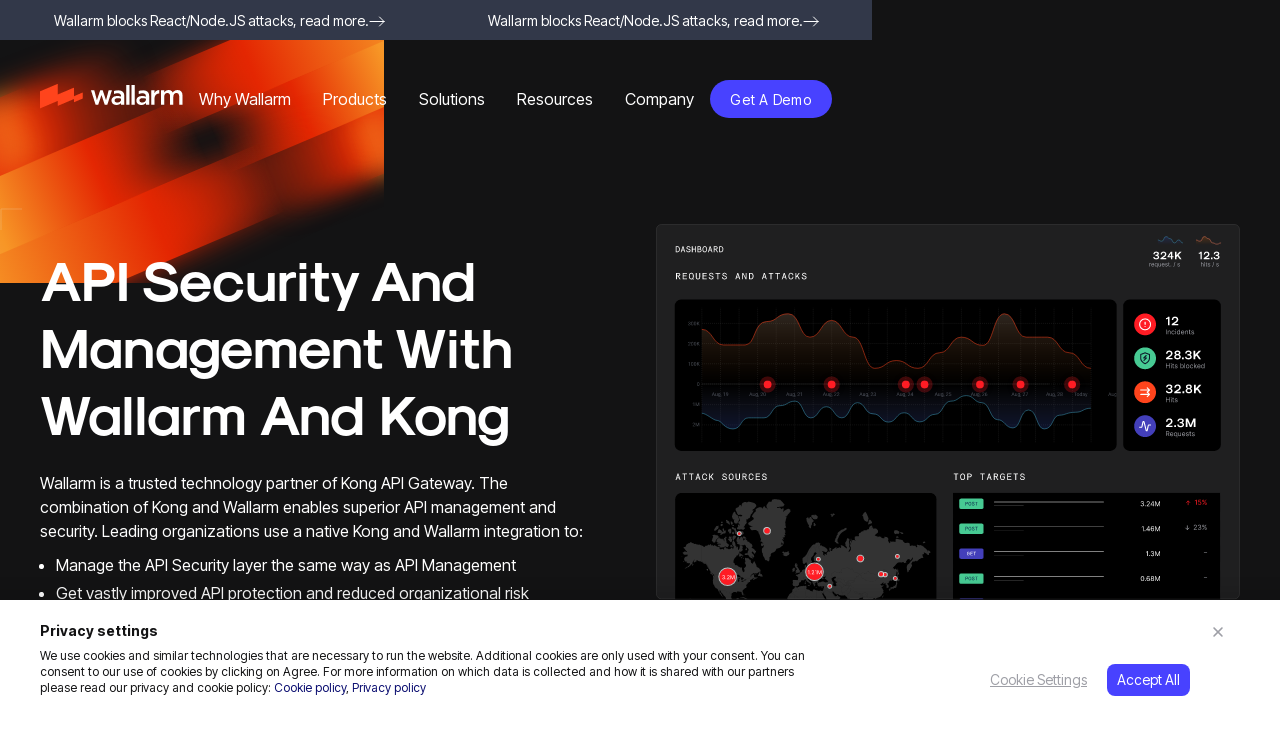

--- FILE ---
content_type: text/html
request_url: https://www.wallarm.com/solutions/kong-api-security
body_size: 28539
content:
<!DOCTYPE html><!-- Last Published: Fri Dec 19 2025 19:19:23 GMT+0000 (Coordinated Universal Time) --><html data-wf-domain="wallarm.webflow.io" data-wf-page="6333084c5928ecd8183f3898" data-wf-site="5fe3434623c64c793987363d" lang="en"><head><meta charset="utf-8"/><title>API Security and management with Wallarm and Kong</title><link rel="alternate" hrefLang="x-default" href="https://www.wallarm.com/solutions/kong-api-security"/><link rel="alternate" hrefLang="en" href="https://www.wallarm.com/solutions/kong-api-security"/><link rel="alternate" hrefLang="ja" href="https://www.wallarm.com/jp/solutions/kong-api-security"/><meta content="Kong and Wallarm together provide superior API management and security" name="description"/><meta content="API Security and management with Wallarm and Kong" property="og:title"/><meta content="Kong and Wallarm together provide superior API management and security" property="og:description"/><meta content="https://cdn.prod.website-files.com/5fe3434623c64c793987363d/67db078d5150cf0487280cdc_OG-Kong.png" property="og:image"/><meta content="API Security and management with Wallarm and Kong" property="twitter:title"/><meta content="Kong and Wallarm together provide superior API management and security" property="twitter:description"/><meta content="https://cdn.prod.website-files.com/5fe3434623c64c793987363d/67db078d5150cf0487280cdc_OG-Kong.png" property="twitter:image"/><meta property="og:type" content="website"/><meta content="summary_large_image" name="twitter:card"/><meta content="width=device-width, initial-scale=1" name="viewport"/><meta content="cgfLV9nrfJxP_J7lykt0mLFX0YKoO8ZaSI-q10FOSbA" name="google-site-verification"/><link href="https://cdn.prod.website-files.com/5fe3434623c64c793987363d/css/wallarm.shared.63d00ecd3.min.css" rel="stylesheet" type="text/css"/><link href="https://cdn.prod.website-files.com/5fe3434623c64c793987363d/css/wallarm.6333084c5928ecd8183f3898-f36048ed5.min.css" rel="stylesheet" type="text/css"/><link href="https://fonts.googleapis.com" rel="preconnect"/><link href="https://fonts.gstatic.com" rel="preconnect" crossorigin="anonymous"/><script src="https://ajax.googleapis.com/ajax/libs/webfont/1.6.26/webfont.js" type="text/javascript"></script><script type="text/javascript">WebFont.load({  google: {    families: ["Inter Tight:regular,700","Inter Tight:regular,500,600,700,800,900"]  }});</script><script type="text/javascript">!function(o,c){var n=c.documentElement,t=" w-mod-";n.className+=t+"js",("ontouchstart"in o||o.DocumentTouch&&c instanceof DocumentTouch)&&(n.className+=t+"touch")}(window,document);</script><link href="https://cdn.prod.website-files.com/5fe3434623c64c793987363d/68640b515d77f72a69d84e44_fav.png" rel="shortcut icon" type="image/x-icon"/><link href="https://cdn.prod.website-files.com/5fe3434623c64c793987363d/68238aadbcc599e07f102b99_fav-icon.png" rel="apple-touch-icon"/><link href="https://www.wallarm.com/solutions/kong-api-security" rel="canonical"/><meta name="facebook-domain-verification" content="w348sy42omiyv2bdr72l8qezk7gmjf" />
<meta property="og:logo" content="https://assets.website-files.com/5fe3434623c64c793987363d/5fe35f4dbf861c75ba14e7d9_no-paddings-EN.svg" />
<script type='application/ld+json'>{"@context":"http://www.schema.org","@type":"Organization","name":"Wallarm","url":"https://www.wallarm.com/","logo":"https://assets.website-files.com/5fe3434623c64c793987363d/5fe35f4dbf861c75ba14e7d9_no-paddings-EN.svg","image":"https://assets.website-files.com/5fe3434623c64c793987363d/60125dc6b09effe9f6100880_scheme-final-2.png","description":"Wallarm Security Platform\n","address":{"@type":"PostalAddress","streetAddress":"415 Brannan St. 2nd FL","addressLocality":"San Francisco","addressRegion":"CA","postalCode":"94107","addressCountry":"United States"},"contactPoint":{"@type":"ContactPoint","telephone":"(415) 940-7077"},"sameAs":["https://www.facebook.com/wallarm/","https://twitter.com/wallarm","https://www.wallarm.com/","https://github.com/wallarm","https://www.linkedin.com/company/wallarm","https://www.youtube.com/channel/UCgD4zSzAJwf3tBlOgJo7Qkw"]}</script>
<style>
    .collection-list-wrapper-4 .w-dyn-item.w-col.w-col-4:nth-child(3n+4),
    .collection-list-wrapper .w-dyn-item.w-col.w-col-4:nth-child(3n+4),
    .collection-list-wrapper-3 .w-dyn-item.w-col.w-col-4:nth-child(3n+4) {
        clear: left;
    }
    .w-webflow-badge {
        display: none !important;
    }
</style>
<script>
    window.tracking = window.tracking || {};
    window.tracking.state = window.tracking.state || {};
</script>
<style>
    @media screen and (max-width: 991px) {
        .mobile-menu.w--open {
            max-height: calc(100vh - 220px) !important;
        }
    }
</style>
<script>
    !function(){"use strict";function e(){return window.scrollY>40}function n(n){if(e())n();else{var t=!1;document.addEventListener("scroll",(function(){!t&&e()&&(n(),t=!0)}))}}window.lazyLoadScript=function(e){n((function(){!function(e){var n=document.createElement("script");n.async=!0,n.defer=!0,n.src=e,n.type="text/javascript",document.head.appendChild(n)}(e)}))},window.lazyLoadIframe=function(e,t){n((function(){var n=document.getElementById(t),c=document.createElement("iframe");c.src=e,c.width="100%",c.loading="lazy",c.frameBorder="0",c.scrolling="0",c.classList.add("whats_template_iframe"),n.appendChild(c)}))},window.lazyLoadCss=function(e){n((function(){var n,t;n=e,(t=document.createElement("link")).href=n,t.rel="stylesheet",t.type="text/css",document.head.prepend(t)}))}}();
</script>
<script src='https://js.sentry-cdn.com/e5962cb9da934e519cb017e2812b5531.min.js' crossorigin="anonymous" async></script>

<script>
// Forced 301 Redirects Here
(function() {
  const redirects = {
    '/sign-up': 'https://us1.my.wallarm.com/signup',
    '/log-in': 'https://us1.my.wallarm.com/login',
  };

  const currentPath = window.location.pathname;
  
  if (redirects[currentPath]) {
    window.location.replace(redirects[currentPath]);
  }
})();
</script></head><body><div class="n-page-wrapper"><div bind="ff5a7e74-d4a2-7b46-dcac-206016bd811d" class="n-global-styles w-embed"><style>
/* use css unminify */
.text-style-2lines,.text-style-3lines{display:-webkit-box;overflow:hidden;-webkit-box-orient:vertical}.padding-0,.spacing-clean{padding:0!important}.margin-bottom,.margin-horizontal,.margin-left,.margin-right,.w-richtext>:not(div):first-child,.w-richtext>div:first-child>:first-child{margin-top:0!important}.margin-horizontal,.margin-left,.margin-right,.margin-top,.w-richtext ol li:last-child,.w-richtext ul li:last-child,.w-richtext>:last-child{margin-bottom:0!important}.padding-bottom,.padding-horizontal,.padding-left,.padding-right{padding-top:0!important}.padding-horizontal,.padding-left,.padding-right,.padding-top{padding-bottom:0!important}.padding-bottom,.padding-left,.padding-top,.padding-vertical{padding-right:0!important}.padding-bottom,.padding-right,.padding-top,.padding-vertical{padding-left:0!important}body{-webkit-font-smoothing:antialiased;-moz-osx-font-smoothing:grayscale;font-smoothing:antialiased;text-rendering:optimizeLegibility}[tabindex]:focus-visible,input[type=file]:focus-visible{outline:#4d65ff solid .125rem;outline-offset:0.125rem}.pointer-events-off{pointer-events:none}.pointer-events-on{pointer-events:auto}.div-square::after{content:"";display:block;padding-bottom:100%}.container-large,.container-medium,.container-small{margin-right:auto!important;margin-left:auto!important}.margin-bottom,.margin-left,.margin-top,.margin-vertical{margin-right:0!important}.margin-0,.spacing-clean{margin:0!important}.margin-bottom,.margin-right,.margin-top,.margin-vertical{margin-left:0!important}.text-style-3lines{-webkit-line-clamp:3}.text-style-2lines{-webkit-line-clamp:2}.display-inlineflex{display:inline-flex}.hide{display:none!important}@media screen and (max-width:991px){.hide,.hide-tablet{display:none!important}}@media screen and (max-width:767px){.hide-mobile-landscape{display:none!important}}@media screen and (max-width:479px){.hide-mobile{display:none!important}}
</style></div><header class="n-top-stack n-z-index-2"><div class="header-animation-on-scroll-block"><a id="marquee-horizontal" data-w-id="3f2038bb-d536-3093-ca51-f1705eabf144" href="https://lab.wallarm.com/update-on-react-server-components-rce-vulnerability-cve-2025-55182-cve-2025-66478/" target="_blank" class="marquee-horizontal w-inline-block"><div class="track-horizontal-alt"><div class="n-markee-text-wrapper"><div sym-bind="{&quot;children&quot;:{&quot;type&quot;:&quot;Select&quot;,&quot;val&quot;:{&quot;from&quot;:{&quot;type&quot;:&quot;Variable&quot;,&quot;val&quot;:&quot;data&quot;},&quot;prop&quot;:&quot;f19a187f-f9c3-b965-fcac-069fc7eb64d4&quot;}}}" class="marquee-text">Wallarm blocks React/Node.JS attacks, read more.</div><div bind="aae22b89-508a-a3c9-4f96-c0afdc26544a" class="n-arrow-embed-icn w-embed"><svg width="16" height="16" viewBox="0 0 16 16" fill="none" xmlns="http://www.w3.org/2000/svg">
<path d="M1 7.5H15M15 7.5L10.5 12M15 7.5L10.5 3" stroke="currentColor" stroke-linecap="round" stroke-linejoin="round"/>
</svg></div></div><div class="n-markee-text-wrapper"><div sym-bind="{&quot;children&quot;:{&quot;type&quot;:&quot;Select&quot;,&quot;val&quot;:{&quot;from&quot;:{&quot;type&quot;:&quot;Variable&quot;,&quot;val&quot;:&quot;data&quot;},&quot;prop&quot;:&quot;5c132439-17df-460e-b2f5-caf1fea2aa3a&quot;}}}" class="marquee-text">Wallarm blocks React/Node.JS attacks, read more.</div><div bind="da2223c6-add0-352e-efe9-95804d7361bc" class="n-arrow-embed-icn w-embed"><svg width="16" height="16" viewBox="0 0 16 16" fill="none" xmlns="http://www.w3.org/2000/svg">
<path d="M1 7.5H15M15 7.5L10.5 12M15 7.5L10.5 3" stroke="currentColor" stroke-linecap="round" stroke-linejoin="round"/>
</svg></div></div><div class="n-markee-text-wrapper"><div class="marquee-text">Wallarm blocks React/Node.JS attacks, read more.</div><div class="n-arrow-embed-icn w-embed"><svg width="16" height="16" viewBox="0 0 16 16" fill="none" xmlns="http://www.w3.org/2000/svg">
<path d="M1 7.5H15M15 7.5L10.5 12M15 7.5L10.5 3" stroke="currentColor" stroke-linecap="round" stroke-linejoin="round"/>
</svg></div></div><div class="n-markee-text-wrapper"><div class="marquee-text">Wallarm blocks React/Node.JS attacks, read more.</div><div bind="447c3c5c-648c-452b-ebb4-d4ad4ac82526" class="n-arrow-embed-icn w-embed"><svg width="16" height="16" viewBox="0 0 16 16" fill="none" xmlns="http://www.w3.org/2000/svg">
<path d="M1 7.5H15M15 7.5L10.5 12M15 7.5L10.5 3" stroke="currentColor" stroke-linecap="round" stroke-linejoin="round"/>
</svg></div></div><div class="n-markee-text-wrapper"><div sym-bind="{&quot;children&quot;:{&quot;type&quot;:&quot;Select&quot;,&quot;val&quot;:{&quot;from&quot;:{&quot;type&quot;:&quot;Variable&quot;,&quot;val&quot;:&quot;data&quot;},&quot;prop&quot;:&quot;f19a187f-f9c3-b965-fcac-069fc7eb64d4&quot;}}}" class="marquee-text">Wallarm blocks React/Node.JS attacks, read more.</div><div bind="9aab332e-beca-3d4a-a886-36467d5980b9" class="n-arrow-embed-icn w-embed"><svg width="16" height="16" viewBox="0 0 16 16" fill="none" xmlns="http://www.w3.org/2000/svg">
<path d="M1 7.5H15M15 7.5L10.5 12M15 7.5L10.5 3" stroke="currentColor" stroke-linecap="round" stroke-linejoin="round"/>
</svg></div></div><div class="n-markee-text-wrapper"><div sym-bind="{&quot;children&quot;:{&quot;type&quot;:&quot;Select&quot;,&quot;val&quot;:{&quot;from&quot;:{&quot;type&quot;:&quot;Variable&quot;,&quot;val&quot;:&quot;data&quot;},&quot;prop&quot;:&quot;e3dd28c4-7a43-12ca-6326-b7ebe32f2ccc&quot;}}}" class="marquee-text">Wallarm blocks React/Node.JS attacks, read more.</div><div bind="f0333f26-4c67-5424-6b9a-7dc982eb25b9" class="n-arrow-embed-icn w-embed"><svg width="16" height="16" viewBox="0 0 16 16" fill="none" xmlns="http://www.w3.org/2000/svg">
<path d="M1 7.5H15M15 7.5L10.5 12M15 7.5L10.5 3" stroke="white" stroke-linecap="round" stroke-linejoin="round"/>
</svg></div></div></div><div bind="3f2038bb-d536-3093-ca51-f1705eabf145" class="n-marquee-horizontal-alt-css w-embed"><style>

.track-horizontal-alt {
  position: absolute;
  white-space: nowrap;
  will-change: transform;
  animation: marquee-horizontal-alt 120s linear infinite;
  /* manipulate the speed of the marquee by changing "40s" line above*/
}

@keyframes marquee-horizontal-alt {
  from { transform: translateX(-50%); }
  to { transform: translateX(0%); }
}

</style></div></a><div data-animation="default" class="n-navbar w-nav" data-easing2="ease" data-easing="ease" data-collapse="medium" role="banner" data-duration="0" bind="a08f7420-2d41-dab5-6ffc-81839ffd7196" data-doc-height="1"><div class="n-navbar-container w-container"><a href="/" class="n-header-logo-wrapper w-nav-brand"><div bind="a08f7420-2d41-dab5-6ffc-81839ffd7199" class="n-header-logo w-embed"><svg width="143" height="27" viewBox="0 0 143 27" fill="none" xmlns="http://www.w3.org/2000/svg">
<path fill-rule="evenodd" clip-rule="evenodd" d="M60.1549 7.31325H62.7695L66.0377 17.1149L68.6523 7.31325H71.9205L67.3449 21.6935H64.7304L61.4622 11.8887L58.194 21.6935H55.5794L51.0039 7.31325H54.2721L56.8867 17.1149L60.1549 7.31325ZM77.327 19.552C79.4668 19.552 81.0715 18.3479 81.0715 16.5813V15.6984C80.2426 15.3773 79.0922 15.1362 77.835 15.1362C75.802 15.1362 74.5984 15.9654 74.5984 17.4107V17.4649C74.5984 18.8027 75.802 19.552 77.327 19.552ZM73.8815 8.0532C75.0761 7.62187 76.4028 7.34825 78.1343 7.34825C82.3068 7.34825 84.3397 9.42307 84.3397 13.196V21.6935H81.0715V19.9541C80.1084 21.1039 78.6962 21.9874 76.5561 21.9874C73.8815 21.9874 71.5278 20.4622 71.5278 17.6252V17.5723C71.5278 14.5208 73.9622 13.0218 77.2519 13.0218C78.9637 13.0218 79.975 13.263 81.0715 13.6106V13.263C81.0715 11.3091 79.9264 10.2386 77.6797 10.2386C76.2152 10.2386 75.0612 10.5407 73.8815 11.0112V8.0532ZM86.3006 21.6935V2.08411H89.5688V21.6935H86.3006ZM91.5298 21.6935V2.08411H94.798L94.8633 21.6935H91.5298ZM102.165 19.552C104.305 19.552 105.91 18.3479 105.91 16.5813V15.6984C105.081 15.3773 103.931 15.1362 102.673 15.1362C100.64 15.1362 99.4369 15.9654 99.4369 17.4107V17.4649C99.4369 18.8027 100.64 19.552 102.165 19.552ZM98.7199 8.0532C99.9146 7.62187 101.241 7.34825 102.973 7.34825C107.145 7.34825 109.178 9.42307 109.178 13.196V21.6935H105.91V19.9541C104.947 21.1039 103.535 21.9874 101.395 21.9874C98.7199 21.9874 96.3663 20.4622 96.3663 17.6252V17.5723C96.3663 14.5208 98.8007 13.0218 102.09 13.0218C103.802 13.0218 104.813 13.263 105.91 13.6106V13.263C105.91 11.3091 104.765 10.2386 102.518 10.2386C101.054 10.2386 99.8997 10.5407 98.7199 11.0112V8.0532ZM111.139 21.6935V7.31325H114.407V10.4979C115.29 8.38374 116.882 6.93845 119.369 7.04556V10.4713H119.182C116.347 10.4713 114.407 12.3173 114.407 16.0643V21.6935H111.139ZM142.513 12.4246V21.6935H139.246V13.6002C139.246 11.3521 138.235 9.96276 136.416 9.96276C134.65 9.96276 133.363 11.3251 133.363 13.6002V21.6935H130.094V13.3884C130.094 11.1933 129.087 9.96276 127.294 9.96276C125.503 9.96276 124.212 11.4053 124.212 13.6002V21.6935H120.944V7.31325H124.212V9.454C125.122 8.1961 126.413 7.01849 128.579 7.01849C130.612 7.01849 132.03 8.0087 132.778 9.50697C133.928 8.0087 135.426 7.01849 137.566 7.01849C140.642 7.01849 142.513 8.97255 142.513 12.4246Z" fill="currentColor"/>
<path d="M0 8.36966L17.6841 0.863213V11.5416L34.0171 4.60866L34.0171 13.1761L42.7372 9.47465V15.5544L34.0171 19.2559L34.0171 16.0083L17.6671 22.9484V17.9471L0 25.4464V8.36966Z" fill="#FF441C"/>
</svg></div></a><div itemtype="http://schema.org/SiteNavigationElement" itemscope="itemscope" class="n-nav-menu-wrapper"><nav role="navigation" itemtype="http://schema.org/ItemList" itemprop="about" itemscope="itemscope" class="n-nav-menu w-nav-menu"><div data-delay="200" data-hover="true" itemtype="http://schema.org/ItemList" itemprop="itemListElement" itemscope="itemscope" class="n-nav-dropdown w-dropdown"><div class="n-nav-dropdown-inner w-dropdown-toggle"><div bind="78df4b6f-e97f-3c26-b558-8ae6eb01ce01" class="hidden w-embed"><meta itemprop="name" content="Products"></div><div class="n-navbar-link-text n-text-color-black">Why Wallarm</div><img width="24" height="24" alt="" src="https://cdn.prod.website-files.com/5fe3434623c64c793987363d/65c353ced351be49b0e9fe70_open-chevron.svg" loading="lazy" class="n-icn-menu-chevron"/></div><nav class="n-menu-content w-dropdown-list"><div class="n-background-color-white"><div class="n-padding-global is-mob-menu"><div class="n-container-large"><div class="n-padding-section-small is-mobile-menu"><p class="n-heading-style-h4 n-hide-tablet">Why Wallarm</p><div class="n-padding-bottom n-padding-medium n-hide-tablet"></div><div class="n-grid-menu-solutions"><div id="w-node-a6b58b31-fae0-2d0d-8ad5-f31cd771fbad-9ffd7193" class="n-menu-section-wrapper"><a itemprop="url" href="/product/api-security-overview" class="n-link-block is-subtext is-last w-inline-block"><p itemprop="name" class="n-text-size-regular n-text-weight-bold">Platform Overview</p><p class="n-text-size-small n-text-style-muted">A single platform for everything app and API security</p></a><div class="n-padding-bottom n-padding-small n-hide-mobile-portrait"></div></div><div class="n-menu-section-wrapper"><a itemprop="url" href="/noname-vs-salt-vs-traceable-vs-wallarm" class="n-link-block is-subtext is-last w-inline-block"><p itemprop="name" class="n-text-size-regular n-text-weight-bold">Compare</p></a><div class="n-padding-bottom n-padding-small n-hide-mobile-portrait"></div></div><div itemtype="http://schema.org/ItemList" itemprop="itemListElement" itemscope="itemscope" id="w-node-a6b58b31-fae0-2d0d-8ad5-f31cd771fbb9-9ffd7193" class="n-menu-section-wrapper"><div bind="94b177d6-459d-11c7-e2e6-29330f4fa5c3" class="hidden w-embed"><meta itemprop="name" content="Platform benefits"></div><p class="n-text-size-small n-text-style-allcaps n-text-style-muted">Platform Benefits</p><div class="n-padding-bottom n-padding-small n-hide-mobile-portrait"></div><ul role="list" class="w-list-unstyled"><li class="n-list-item"><a itemprop="url" href="/product/integrations" class="n-link-block is-menu w-inline-block"><p itemprop="name" class="n-text-size-regular n-text-weight-bold">Integrations</p></a></li><li class="n-list-item"><a itemprop="url" href="/product/deployment-options" class="n-link-block is-menu is-last w-inline-block"><p itemprop="name" class="n-text-size-regular n-text-weight-bold">Deployment</p></a></li><li class="n-list-item"><a itemprop="url" href="/product/technology" class="n-link-block is-menu is-last w-inline-block"><p itemprop="name" class="n-text-size-regular n-text-weight-bold">Technology</p></a></li></ul></div></div><div class="n-hor-line n-hide-tablet"></div><div class="n-menu-last-line-wrapper n-hide-tablet"><ul role="list" class="n-list-hor"><li class="n-list-item n-no-list-bullets"><a href="https://docs.wallarm.com/" target="_blank" class="n-small-menu-block w-inline-block"><p class="n-text-size-regular n-text-weight-bold">Documentation</p><img width="8" height="8" alt="" src="https://cdn.prod.website-files.com/5fe3434623c64c793987363d/644917408eb56d1b93860909_external-link-icn.svg" loading="lazy"/></a></li><li class="n-list-item n-no-list-bullets"><a href="https://docs.wallarm.com/user-guides/settings/integrations/integrations-intro/" target="_blank" class="n-small-menu-block w-inline-block"><p class="n-text-size-regular n-text-weight-bold">Integrations</p><img width="8" height="8" alt="" src="https://cdn.prod.website-files.com/5fe3434623c64c793987363d/644917408eb56d1b93860909_external-link-icn.svg" loading="lazy"/></a></li><li class="n-list-item n-no-list-bullets"><a href="https://changelog.wallarm.com/" target="_blank" class="n-small-menu-block w-inline-block"><p class="n-text-size-regular n-text-weight-bold">Product Updates</p><img width="8" height="8" alt="" src="https://cdn.prod.website-files.com/5fe3434623c64c793987363d/644917408eb56d1b93860909_external-link-icn.svg" loading="lazy"/></a></li></ul><div class="n-button-group is-mobile-menu"><ul role="list" class="n-list-hor is-narrow"><li class="n-list-item n-no-list-bullets"><a href="/support" class="n-link-block w-inline-block"><p class="n-text-size-regular n-text-weight-bold">Support</p></a></li></ul></div></div><div class="n-hide-desktop"><div class="n-padding-bottom n-padding-small"></div><a href="/wallarm-open-source-projects" class="n-link-block n-hide-tablet w-inline-block"><p class="n-text-size-regular n-text-weight-bold">Open Source Projects</p></a></div></div></div></div><div class="wrapper-2"></div></div></nav></div><div data-delay="200" data-hover="true" itemtype="http://schema.org/ItemList" itemprop="itemListElement" itemscope="itemscope" class="n-nav-dropdown w-dropdown"><div class="n-nav-dropdown-inner w-dropdown-toggle"><div bind="78df4b6f-e97f-3c26-b558-8ae6eb01ce01" class="hidden w-embed"><meta itemprop="name" content="Products"></div><div class="n-navbar-link-text n-text-color-black">Products</div><img width="24" height="24" alt="" src="https://cdn.prod.website-files.com/5fe3434623c64c793987363d/65c353ced351be49b0e9fe70_open-chevron.svg" loading="lazy" class="n-icn-menu-chevron"/></div><nav class="n-menu-content w-dropdown-list"><div class="n-background-color-white"><div class="n-padding-global is-mob-menu"><div class="n-container-large"><div class="n-padding-section-small is-mobile-menu"><p class="n-heading-style-h4 n-hide-tablet">Products</p><div class="n-padding-bottom n-padding-medium n-hide-tablet"></div><div class="n-grid-menu-products-v2"><div id="w-node-_43dbf665-4d60-fdf3-f5d2-1ed6b8fa4044-9ffd7193" class="n-menu-section-wrapper"><a itemprop="url" href="/product/security-edge" class="n-link-block is-subtext is-last w-inline-block"><p itemprop="name" class="n-text-size-regular n-text-weight-bold">Security Edge</p><p class="n-text-size-small n-text-style-muted">Remove the complexity from API security deployments.</p></a><div class="n-padding-bottom n-padding-small n-hide-mobile-portrait"></div></div><div itemtype="http://schema.org/ItemList" itemprop="itemListElement" itemscope="itemscope" id="w-node-_43dbf665-4d60-fdf3-f5d2-1ed6b8fa404b-9ffd7193" class="n-menu-section-wrapper"><a itemprop="url" href="/product/advanced-api-security" class="n-link-block is-subtext w-inline-block"><p itemprop="name" class="n-text-size-regular n-text-weight-bold">Advanced API Security Product</p><p class="n-text-size-small n-text-style-muted">Fastest, most efficient way to find and stop API attacks.</p></a><div class="n-padding-bottom n-padding-small n-hide-mobile-portrait"></div><ul role="list" class="list-4"><li class="n-list-item"><a itemprop="url" href="/product/api-discovery" class="n-link-block is-menu w-inline-block"><p itemprop="name" class="n-text-size-regular n-text-weight-bold">API Discovery</p></a></li><li class="n-list-item"><a itemprop="url" href="/product/security-testing" class="n-link-block is-menu w-inline-block"><p itemprop="name" class="n-text-size-regular n-text-weight-bold">API Security Testing</p></a></li><li class="n-list-item"><a itemprop="url" href="/product/api-abuse-prevention" class="n-link-block is-menu w-inline-block"><p itemprop="name" class="n-text-size-regular n-text-weight-bold">API Abuse Prevention</p></a></li><li class="n-list-item"><a itemprop="url" href="/product/credential-stuffing-detection" class="n-link-block is-menu is-last w-inline-block"><p itemprop="name" class="n-text-size-regular n-text-weight-bold">Credential Stuffing Detection</p></a></li><li class="n-list-item"><a itemprop="url" href="/product/protect-agentic-ai" class="n-link-block is-menu is-last w-inline-block"><p itemprop="name" class="n-text-size-regular n-text-weight-bold">Protect Agentic AI</p></a></li></ul></div><div id="w-node-_43dbf665-4d60-fdf3-f5d2-1ed6b8fa4067-9ffd7193" class="n-menu-section-wrapper"><a itemprop="url" href="/product/aasm" class="n-link-block is-subtext w-inline-block"><p itemprop="name" class="n-text-size-regular n-text-weight-bold">API Attack Surface Management Product</p><p class="n-text-size-small n-text-style-muted">Comprehensive perspective on and control over the API attack surface.</p></a><div class="n-padding-bottom n-padding-small n-hide-mobile-portrait"></div><ul role="list" class="list-4"><li class="n-list-item"><a itemprop="url" href="/product/api-leak-management" class="n-link-block is-last w-inline-block"><p itemprop="name" class="n-text-size-regular n-text-weight-bold">API Leak Management</p></a></li></ul></div><div id="w-node-_43dbf665-4d60-fdf3-f5d2-1ed6b8fa4073-9ffd7193" class="n-menu-section-wrapper"><a itemprop="url" href="/product/wallarm-waap" class="n-link-block is-subtext is-last w-inline-block"><p itemprop="name" class="n-text-size-regular n-text-weight-bold">Cloud-Native WAAP Product</p><p class="n-text-size-small n-text-style-muted">Web application and API protection (WAAP) in any customer environment — all via one integrated platform.</p></a><div class="n-padding-bottom n-padding-small n-hide-mobile-portrait"></div></div></div><div class="n-hor-line n-hide-tablet"></div><div class="n-menu-last-line-wrapper n-hide-tablet"><ul role="list" class="n-list-hor"><li class="n-list-item n-no-list-bullets"><a href="https://docs.wallarm.com/" target="_blank" class="n-small-menu-block w-inline-block"><p class="n-text-size-regular n-text-weight-bold">Documentation</p><img width="8" height="8" alt="" src="https://cdn.prod.website-files.com/5fe3434623c64c793987363d/644917408eb56d1b93860909_external-link-icn.svg" loading="lazy"/></a></li><li class="n-list-item n-no-list-bullets"><a href="https://docs.wallarm.com/user-guides/settings/integrations/integrations-intro/" target="_blank" class="n-small-menu-block w-inline-block"><p class="n-text-size-regular n-text-weight-bold">Integrations</p><img width="8" height="8" alt="" src="https://cdn.prod.website-files.com/5fe3434623c64c793987363d/644917408eb56d1b93860909_external-link-icn.svg" loading="lazy"/></a></li><li class="n-list-item n-no-list-bullets"><a href="https://changelog.wallarm.com/" target="_blank" class="n-small-menu-block w-inline-block"><p class="n-text-size-regular n-text-weight-bold">Product Updates</p><img width="8" height="8" alt="" src="https://cdn.prod.website-files.com/5fe3434623c64c793987363d/644917408eb56d1b93860909_external-link-icn.svg" loading="lazy"/></a></li></ul><div class="n-button-group is-mobile-menu"><ul role="list" class="n-list-hor is-narrow"><li class="n-list-item n-no-list-bullets"><a href="/support" class="n-link-block w-inline-block"><p class="n-text-size-regular n-text-weight-bold">Support</p></a></li></ul></div></div><div class="n-hide-desktop"><div class="n-padding-bottom n-padding-small"></div><a href="/wallarm-open-source-projects" class="n-link-block n-hide-tablet w-inline-block"><p class="n-text-size-regular n-text-weight-bold">Open Source Projects</p></a></div></div></div></div><div class="wrapper-2"></div></div></nav></div><div data-hover="true" data-delay="200" itemtype="http://schema.org/ItemList" itemprop="itemListElement" itemscope="itemscope" class="n-nav-dropdown w-dropdown"><div class="n-nav-dropdown-inner w-dropdown-toggle"><div bind="c1963db9-cf5f-b63c-9965-79db2e2e75e9" class="hidden w-embed"><meta itemprop="name" content="Solutions"></div><div class="n-navbar-link-text n-text-color-black">solutions</div><img src="https://cdn.prod.website-files.com/5fe3434623c64c793987363d/65c353ced351be49b0e9fe70_open-chevron.svg" loading="lazy" width="24" height="24" alt="" class="n-icn-menu-chevron"/></div><nav class="n-menu-content w-dropdown-list"><div class="n-background-color-white"><div class="n-padding-global is-mob-menu"><div class="n-container-large"><div class="n-padding-section-small is-mobile-menu"><p class="n-heading-style-h4 n-hide-tablet">Solutions</p><div class="n-padding-bottom n-padding-medium n-hide-tablet"></div><div class="n-grid-menu-solutions"><div itemscope="itemscope" itemtype="http://schema.org/ItemList" itemprop="itemListElement" id="w-node-a08f7420-2d41-dab5-6ffc-81839ffd7210-9ffd7193" class="n-menu-section-wrapper"><div bind="456636f1-87e6-5be9-3430-b94386a51dc8" class="hidden w-embed"><meta itemprop="name" content="By NEED"></div><p class="n-text-size-small n-text-style-allcaps n-text-style-muted">By NEED</p><div class="n-padding-bottom n-padding-small n-hide-mobile-portrait"></div><a itemprop="url" href="/solutions/discover-all-apis" class="n-link-block w-inline-block"><p itemprop="name" class="n-text-size-regular n-text-weight-bold">Discover All APIs</p></a><div class="n-padding-bottom n-padding-small n-hide-mobile-portrait"></div><a itemprop="url" href="/solutions/detect-and-stop-attacks" class="n-link-block w-inline-block"><p itemprop="name" class="n-text-size-regular n-text-weight-bold">Detect and Stop Attacks</p></a><div class="n-padding-bottom n-padding-small n-hide-mobile-portrait"></div><a itemprop="url" href="/solutions/respond-to-api-attacks" class="n-link-block w-inline-block"><p itemprop="name" class="n-text-size-regular n-text-weight-bold">Respond to API Attacks</p></a><div class="n-padding-bottom n-padding-small n-hide-mobile-portrait"></div><a itemprop="url" href="/solutions/test-api-for-security-issues" class="n-link-block is-last w-inline-block"><p itemprop="name" class="n-text-size-regular n-text-weight-bold">Test APIs For Security Issues</p></a><div class="n-padding-bottom n-padding-small n-hide-mobile-portrait"></div><a itemprop="url" href="/professional-information-security-services" class="n-link-block is-last w-inline-block"><p itemprop="name" class="n-text-size-regular n-text-weight-bold">Conduct Pentest</p></a><div class="n-padding-bottom n-padding-small n-hide-mobile-portrait"></div><a itemprop="url" href="/solutions/s-protect-agentic-ai" class="n-link-block is-last w-inline-block"><p itemprop="name" class="n-text-size-regular n-text-weight-bold">Protect Agentic AI</p></a></div><div itemtype="http://schema.org/ItemList" itemprop="itemListElement" itemscope="itemscope" id="w-node-a08f7420-2d41-dab5-6ffc-81839ffd7223-9ffd7193" class="n-menu-section-wrapper"><div bind="03cc2f39-d452-9ca2-40bb-df2d4ca6a272" class="hidden w-embed"><meta itemprop="name" content="By industry"></div><p class="n-text-size-small n-text-style-allcaps n-text-style-muted">By industry</p><div class="n-padding-bottom n-padding-small n-hide-mobile-portrait"></div><a itemprop="url" href="/solutions/wallarm-for-saas" class="n-link-block w-inline-block"><p itemprop="name" class="n-text-size-regular n-text-weight-bold">Technology companies</p></a><div class="n-padding-bottom n-padding-small n-hide-mobile-portrait"></div><a itemprop="url" href="/solutions/wallarm-for-healthcare" class="n-link-block w-inline-block"><p itemprop="name" class="n-text-size-regular n-text-weight-bold">Healthcare</p></a><div class="n-padding-bottom n-padding-small n-hide-mobile-portrait"></div><a itemprop="url" href="/solutions/wallarm-for-financial-services" class="n-link-block w-inline-block"><p itemprop="name" class="n-text-size-regular n-text-weight-bold">Fintech</p></a><div class="n-padding-bottom n-padding-small n-hide-mobile-portrait"></div><a itemprop="url" href="/solutions/wallarm-for-ecommerce" class="n-link-block is-last w-inline-block"><p itemprop="name" class="n-text-size-regular n-text-weight-bold">Ecommerce</p></a></div><div itemtype="http://schema.org/ItemList" itemprop="itemListElement" itemscope="itemscope" id="w-node-_5593202e-e714-c53c-cae4-3ad9929066f6-9ffd7193" class="n-menu-section-wrapper"><div bind="4d3c2cb7-d0d9-1a00-7f16-b8769831fd1a" class="hidden w-embed"><meta itemprop="name" content="By platform"></div><p class="n-text-size-small n-text-style-allcaps n-text-style-muted">By platform</p><div class="n-padding-bottom n-padding-small n-hide-mobile-portrait"></div><a itemprop="url" href="/solutions/wallarm-for-aws" class="n-link-block w-inline-block"><p itemprop="name" class="n-text-size-regular n-text-weight-bold">AWS</p></a><div class="n-padding-bottom n-padding-small n-hide-mobile-portrait"></div><a itemprop="url" href="/solutions/wallarm-for-gcp" class="n-link-block w-inline-block"><p itemprop="name" class="n-text-size-regular n-text-weight-bold">GCP</p></a><div class="n-padding-bottom n-padding-small n-hide-mobile-portrait"></div><a itemprop="url" href="/solutions/wallarm-for-microsoft-azure" class="n-link-block w-inline-block"><p itemprop="name" class="n-text-size-regular n-text-weight-bold">Azure</p></a><div class="n-padding-bottom n-padding-small n-hide-mobile-portrait"></div><a itemprop="url" href="/solutions/kubernetes-api-security" class="n-link-block w-inline-block"><p itemprop="name" class="n-text-size-regular n-text-weight-bold">Kubernetes</p></a><div class="n-padding-bottom n-padding-small n-hide-mobile-portrait"></div><a itemprop="url" href="/solutions/kong-api-security" aria-current="page" class="n-link-block w-inline-block w--current"><p itemprop="name" class="n-text-size-regular n-text-weight-bold">Kong</p></a><div class="n-padding-bottom n-padding-small n-hide-mobile-portrait"></div><a itemprop="url" href="/solutions/mulesoft-api-security" class="n-link-block is-last w-inline-block"><p itemprop="name" class="n-text-size-regular n-text-weight-bold">MuleSoft</p></a></div><div itemtype="http://schema.org/ItemList" itemprop="itemListElement" itemscope="itemscope" id="w-node-a89327cf-1a57-ec8a-2d04-989b2a100fbf-9ffd7193" class="n-menu-section-wrapper-3"><div bind="4d3c2cb7-d0d9-1a00-7f16-b8769831fd1a" class="hidden w-embed"><meta itemprop="name" content="By platform"></div><p class="n-text-size-small n-text-style-allcaps n-text-style-muted">Open Source</p><div class="n-padding-bottom n-padding-small n-hide-mobile-portrait"></div><a itemprop="url" href="https://wallarm.com/api-firewall" class="n-link-block-3 w-inline-block"><p itemprop="name" class="n-text-size-regular n-text-weight-bold">API Firewall</p></a><div class="n-padding-bottom n-padding-small n-hide-mobile-portrait"></div><a itemprop="url" href="https://wallarm.com/gotestwaf" class="n-link-block-3 w-inline-block"><p itemprop="name" class="n-text-size-regular n-text-weight-bold">GoTestWAF</p></a><div class="n-padding-bottom n-padding-small n-hide-mobile-portrait"></div><a itemprop="url" href="https://wallarm.com/libdetection" class="n-link-block-3 w-inline-block"><p itemprop="name" class="n-text-size-regular n-text-weight-bold">libDetection Library</p></a><div class="n-padding-bottom n-padding-small n-hide-mobile-portrait"></div><a itemprop="url" href="https://wallarm.com/jwt-heartbreaker" class="n-link-block-3 w-inline-block"><p itemprop="name" class="n-text-size-regular n-text-weight-bold">JWT Heartbreaker</p></a><div class="n-padding-bottom n-padding-small n-hide-mobile-portrait"></div><a itemprop="url" href="https://wallarm.com/owasp-top-10-2022" class="n-link-block-3 w-inline-block"><p itemprop="name" class="n-text-size-regular n-text-weight-bold">OWASP Top-10 2022 Proposal</p></a><div class="n-padding-bottom n-padding-small n-hide-mobile-portrait"></div><a itemprop="url" href="https://wallarm.com/wallnet" class="n-link-block-3 is-last w-inline-block"><p itemprop="name" class="n-text-size-regular n-text-weight-bold">WallNet</p></a></div></div><div class="n-hor-line n-hide-tablet"></div><div class="n-menu-last-line-wrapper n-hide-tablet"><ul role="list" class="n-list-hor"><li class="n-list-item n-no-list-bullets"><a href="https://docs.wallarm.com/" class="n-small-menu-block w-inline-block"><p class="n-text-size-regular n-text-weight-bold">Documentation</p><img src="https://cdn.prod.website-files.com/5fe3434623c64c793987363d/644917408eb56d1b93860909_external-link-icn.svg" loading="lazy" width="8" height="8" alt=""/></a></li><li class="n-list-item n-no-list-bullets"><a href="https://docs.wallarm.com/user-guides/settings/integrations/integrations-intro/" class="n-small-menu-block w-inline-block"><p class="n-text-size-regular n-text-weight-bold">Integrations</p><img src="https://cdn.prod.website-files.com/5fe3434623c64c793987363d/644917408eb56d1b93860909_external-link-icn.svg" loading="lazy" width="8" height="8" alt=""/></a></li><li class="n-list-item n-no-list-bullets"><a href="https://changelog.wallarm.com/" target="_blank" class="n-small-menu-block w-inline-block"><p class="n-text-size-regular n-text-weight-bold">Product Updates</p><img width="8" height="8" alt="" src="https://cdn.prod.website-files.com/5fe3434623c64c793987363d/644917408eb56d1b93860909_external-link-icn.svg" loading="lazy"/></a></li></ul><ul role="list" class="n-list-hor is-narrow"><li class="n-list-item n-no-list-bullets"><a href="/support" class="n-link-block w-inline-block"><p class="n-text-size-regular n-text-weight-bold">Support</p></a></li></ul></div></div></div></div></div></nav></div><div data-hover="true" data-delay="200" itemtype="http://schema.org/ItemList" itemprop="itemListElement" itemscope="itemscope" class="n-nav-dropdown w-dropdown"><div class="n-nav-dropdown-inner w-dropdown-toggle"><div bind="fbf2dd86-2c07-395d-e3d7-3bfb9df2cb46" class="hidden w-embed"><meta itemprop="name" content="Resources"></div><div class="n-navbar-link-text n-text-color-black">resources</div><img src="https://cdn.prod.website-files.com/5fe3434623c64c793987363d/65c353ced351be49b0e9fe70_open-chevron.svg" loading="lazy" width="24" height="24" alt="" class="n-icn-menu-chevron"/></div><nav class="n-menu-content w-dropdown-list"><div class="n-background-color-white"><div class="n-padding-global is-mob-menu"><div class="n-container-large"><div class="n-padding-section-small is-mobile-menu"><p class="n-heading-style-h4 n-hide-tablet">Resources</p><div class="n-padding-bottom n-padding-medium n-hide-tablet"></div><div class="n-grid-menu-solutions"><div id="w-node-a08f7420-2d41-dab5-6ffc-81839ffd7269-9ffd7193"><a itemprop="url" href="/resources" class="n-link-block w-inline-block"><p itemprop="name" class="n-text-size-regular n-text-weight-bold">Resource Library</p></a><div class="n-padding-bottom n-padding-small n-hide-mobile-portrait"></div><a itemprop="url" href="https://www.wallarm.com/resources?tab=datasheets" class="n-link-block w-inline-block"><p itemprop="name" class="n-text-size-regular n-text-weight-bold">Datasheets</p></a><div class="n-padding-bottom n-padding-small n-hide-mobile-portrait"></div><a itemprop="url" href="/case-studies" class="n-link-block w-inline-block"><p itemprop="" class="n-text-size-regular n-text-weight-bold">Case Studies</p></a><div class="n-padding-bottom n-padding-small n-hide-mobile-portrait"></div><a itemprop="url" href="/resources?tab=whitepapers" class="n-link-block w-inline-block"><p itemprop="name" class="n-text-size-regular n-text-weight-bold">Whitepapers</p></a><div class="n-padding-bottom n-padding-small n-hide-mobile-portrait"></div><a itemprop="url" href="/resources?tab=reports" class="n-link-block w-inline-block"><p itemprop="name" class="n-text-size-regular n-text-weight-bold">Reports</p></a><div class="n-padding-bottom n-padding-small n-hide-mobile-portrait"></div><a itemprop="url" href="/resources?tab=videos" class="n-link-block w-inline-block"><p itemprop="name" class="n-text-size-regular n-text-weight-bold">Videos</p></a><div class="n-padding-bottom n-padding-small n-hide-mobile-portrait"></div><a itemprop="url" href="/resources?tab=webinars" class="n-link-block w-inline-block"><p itemprop="name" class="n-text-size-regular n-text-weight-bold">Webinars</p></a></div><div id="w-node-a08f7420-2d41-dab5-6ffc-81839ffd727d-9ffd7193"><a itemprop="url" href="https://lab.wallarm.com/" target="_blank" class="n-link-block is-hor w-inline-block"><p itemprop="name" class="n-text-size-regular n-text-weight-bold">Blog</p><img src="https://cdn.prod.website-files.com/5fe3434623c64c793987363d/644917408eb56d1b93860909_external-link-icn.svg" loading="lazy" width="8" height="8" alt=""/><div class="n-padding-bottom n-padding-small n-hide-mobile-portrait"></div></a><div class="n-padding-bottom n-padding-small n-hide-mobile-portrait"></div><a itemprop="url" href="/what" class="n-link-block w-inline-block"><p itemprop="name" class="n-text-size-regular n-text-weight-bold">Learning Center</p></a><div class="n-padding-bottom n-padding-small n-hide-mobile-portrait"></div><a itemprop="url" href="https://docs.wallarm.com/" target="_blank" class="n-link-block is-hor w-inline-block"><p itemprop="name" class="n-text-size-regular n-text-weight-bold">Documentation</p><img src="https://cdn.prod.website-files.com/5fe3434623c64c793987363d/644917408eb56d1b93860909_external-link-icn.svg" loading="lazy" width="8" height="8" alt=""/></a><div class="n-padding-bottom n-padding-small n-hide-mobile-portrait"></div><a itemprop="url" href="https://docs.wallarm.com/api/overview/" target="_blank" class="n-link-block is-hor w-inline-block"><p itemprop="name" class="n-text-size-regular n-text-weight-bold">API Specs</p><img src="https://cdn.prod.website-files.com/5fe3434623c64c793987363d/644917408eb56d1b93860909_external-link-icn.svg" loading="lazy" width="8" height="8" alt=""/></a><div class="n-padding-bottom n-padding-small n-hide-mobile-portrait"></div><a itemprop="url" href="/support" class="n-link-block w-inline-block"><p itemprop="name" class="n-text-size-regular n-text-weight-bold">Support</p></a></div></div><div class="n-hor-line n-hide-tablet"></div><div class="n-menu-last-line-wrapper n-hide-tablet"><ul role="list" class="n-list-hor"><li class="n-list-item n-no-list-bullets"><a href="https://docs.wallarm.com/" class="n-small-menu-block w-inline-block"><p class="n-text-size-regular n-text-weight-bold">Documentation</p><img src="https://cdn.prod.website-files.com/5fe3434623c64c793987363d/644917408eb56d1b93860909_external-link-icn.svg" loading="lazy" width="8" height="8" alt=""/></a></li><li class="n-list-item n-no-list-bullets"><a href="https://docs.wallarm.com/user-guides/settings/integrations/integrations-intro/" class="n-small-menu-block w-inline-block"><p class="n-text-size-regular n-text-weight-bold">Integrations</p><img src="https://cdn.prod.website-files.com/5fe3434623c64c793987363d/644917408eb56d1b93860909_external-link-icn.svg" loading="lazy" width="8" height="8" alt=""/></a></li><li class="n-list-item n-no-list-bullets"><a href="https://changelog.wallarm.com/" target="_blank" class="n-small-menu-block w-inline-block"><p class="n-text-size-regular n-text-weight-bold">Product Updates</p><img width="8" height="8" alt="" src="https://cdn.prod.website-files.com/5fe3434623c64c793987363d/644917408eb56d1b93860909_external-link-icn.svg" loading="lazy"/></a></li></ul><ul role="list" class="n-list-hor is-narrow"><li class="n-list-item n-no-list-bullets"><a href="/support" class="n-link-block w-inline-block"><p class="n-text-size-regular n-text-weight-bold">Support</p></a></li></ul></div></div></div></div></div></nav></div><div data-hover="true" data-delay="200" itemtype="http://schema.org/ItemList" itemprop="itemListElement" itemscope="itemscope" class="n-nav-dropdown w-dropdown"><div class="n-nav-dropdown-inner w-dropdown-toggle"><div bind="c959e30f-1735-4f48-4a4c-a062e0d52bae" class="hidden w-embed"><meta itemprop="name" content="Company"></div><div class="n-navbar-link-text n-text-color-black">company</div><img src="https://cdn.prod.website-files.com/5fe3434623c64c793987363d/65c353ced351be49b0e9fe70_open-chevron.svg" loading="lazy" width="24" height="24" alt="" class="n-icn-menu-chevron"/></div><nav class="n-menu-content w-dropdown-list"><div class="n-background-color-white"><div class="n-padding-global is-mob-menu"><div class="n-container-large"><div class="n-padding-section-small is-mobile-menu"><p class="n-heading-style-h4 n-hide-tablet">Company</p><div class="n-padding-bottom n-padding-medium n-hide-tablet"></div><div class="n-grid-menu-solutions"><div itemtype="http://schema.org/ItemList" itemprop="itemListElement" itemscope="itemscope" id="w-node-a08f7420-2d41-dab5-6ffc-81839ffd72c4-9ffd7193" class="n-menu-section-wrapper"><div bind="01aa23df-a824-8c28-b47d-5df568a78ec7" class="hidden w-embed"><meta itemprop="name" content="Legal"></div><p class="n-text-size-small n-text-style-allcaps n-text-style-muted">Legal &amp; media</p><div class="n-padding-bottom n-padding-small n-hide-mobile-portrait"></div><a itemprop="url" href="/wallarm-security-bug-bounty-program" class="n-link-block w-inline-block"><p itemprop="name" class="n-text-size-regular n-text-weight-bold">Security Bug Bounty Program</p></a><div class="n-padding-bottom n-padding-small"></div><a itemprop="url" href="/end-user-license-agreement" class="n-link-block w-inline-block"><p itemprop="name" class="n-text-size-regular n-text-weight-bold">Software License Agreement</p></a><div class="n-padding-bottom n-padding-small"></div><a itemprop="url" href="/service-level-agreement" class="n-link-block w-inline-block"><p itemprop="name" class="n-text-size-regular n-text-weight-bold">Service Level Agreement</p></a><div class="n-padding-bottom n-padding-small n-hide-mobile-portrait"></div><a itemprop="url" href="/media-assets" class="n-link-block is-last w-inline-block"><p itemprop="name" class="n-text-size-regular n-text-weight-bold">Media Assets</p></a></div><div itemtype="http://schema.org/ItemList" itemprop="itemListElement" itemscope="itemscope" id="w-node-a08f7420-2d41-dab5-6ffc-81839ffd72d3-9ffd7193" class="n-menu-section-wrapper"><div bind="6db41050-7102-5bda-38df-3123c19fa838" class="hidden w-embed"><meta itemprop="name" content="WALLARM"></div><p class="n-text-size-small n-text-style-allcaps n-text-style-muted">WALLARM</p><div class="n-padding-bottom n-padding-small n-hide-mobile-portrait"></div><a itemprop="url" href="/company" class="n-link-block w-inline-block"><p itemprop="name" class="n-text-size-regular n-text-weight-bold">About Us</p></a><div class="n-padding-bottom n-padding-small n-hide-mobile-portrait"></div><a itemprop="url" href="/partners" class="n-link-block w-inline-block"><p itemprop="name" class="n-text-size-regular n-text-weight-bold">Partners</p></a><div class="n-padding-bottom n-padding-small n-hide-mobile-portrait"></div><a itemprop="url" href="/press-room" class="n-link-block w-inline-block"><p itemprop="name" class="n-text-size-regular n-text-weight-bold">Press</p></a><div class="n-padding-bottom n-padding-small n-hide-mobile-portrait"></div><a itemprop="url" href="/company-events" class="n-link-block w-inline-block"><p itemprop="name" class="n-text-size-regular n-text-weight-bold">Events</p></a><div class="n-padding-bottom n-padding-small n-hide-mobile-portrait"></div><a itemprop="url" href="https://wallarm.recruitee.com/" target="_blank" class="n-link-block is-last w-inline-block"><p itemprop="name" class="n-text-size-regular n-text-weight-bold">Careers</p></a><div class="n-padding-bottom n-padding-small n-hide-mobile-portrait"></div></div></div><div class="n-hor-line n-hide-tablet"></div><div class="n-menu-last-line-wrapper n-hide-tablet"><ul role="list" class="n-list-hor"><li class="n-list-item n-no-list-bullets"><a href="https://docs.wallarm.com/" target="_blank" class="n-small-menu-block w-inline-block"><p class="n-text-size-regular n-text-weight-bold">Documentation</p><img src="https://cdn.prod.website-files.com/5fe3434623c64c793987363d/644917408eb56d1b93860909_external-link-icn.svg" loading="lazy" width="8" height="8" alt=""/></a></li><li class="n-list-item n-no-list-bullets"><a href="https://docs.wallarm.com/user-guides/settings/integrations/integrations-intro/" class="n-small-menu-block w-inline-block"><p class="n-text-size-regular n-text-weight-bold">Integrations</p><img src="https://cdn.prod.website-files.com/5fe3434623c64c793987363d/644917408eb56d1b93860909_external-link-icn.svg" loading="lazy" width="8" height="8" alt=""/></a></li><li class="n-list-item n-no-list-bullets"><a href="https://changelog.wallarm.com/" target="_blank" class="n-small-menu-block w-inline-block"><p class="n-text-size-regular n-text-weight-bold">Product Updates</p><img width="8" height="8" alt="" src="https://cdn.prod.website-files.com/5fe3434623c64c793987363d/644917408eb56d1b93860909_external-link-icn.svg" loading="lazy"/></a></li></ul><ul role="list" class="n-list-hor is-narrow"><li class="n-list-item n-no-list-bullets"><a href="/support" class="n-link-block w-inline-block"><p class="n-text-size-regular n-text-weight-bold">Support</p></a></li></ul></div></div></div></div></div></nav></div><div class="n-button-group is-mobile-menu n-hide-desktop"><a href="/request-demo?utm_source=Website&amp;utm_medium=TopNav&amp;utm_campaign=DemoRequest1" class="n-button w-button">Get a demo</a><ul role="list" class="n-list-hor is-narrow"><li class="n-list-item n-no-list-bullets"><a href="/support" class="n-link-block is-last w-inline-block"><p class="n-text-size-regular">Support</p></a></li></ul></div><div class="n-padding-bottom n-padding-huge n-hide-desktop"></div><div class="n-padding-bottom n-padding-huge n-hide-desktop"></div><div class="n-padding-bottom n-padding-huge n-hide-desktop"></div><div class="n-padding-bottom n-padding-huge n-hide-desktop"></div><div class="n-padding-bottom n-padding-huge n-hide-desktop"></div><div class="n-padding-bottom n-padding-huge n-hide-desktop"></div></nav><div class="n-button-group n-hide-tablet n-hide-mobile-landscape n-hide-mobile-portrait"><a data-analytics-block="HEADER" data-analytics-id="GET_A_DEMO" data-wf--cta-request-a-demo--variant="brand" href="/request-demo" class="n-button w-variant-bfac74a0-73ab-a738-0a11-4dcde56af79d w-button">Get A Demo</a></div></div><div class="menu-button w-nav-button"><div bind="a08f7420-2d41-dab5-6ffc-81839ffd7314" class="n-text-color-white n-hide w-icon-nav-menu"></div><div class="n-hamburger-wrapper"><div class="n-hamburger-patty is-upper"></div><div class="n-hamburger-patty is-middle"></div><div class="n-hamburger-patty is-bottom"><br/>‍</div><img src="https://cdn.prod.website-files.com/5fe3434623c64c793987363d/65539db55905d17f21220b42_close.svg" loading="lazy" width="22" height="22" alt="" data-w-id="b7afa8ed-7f28-74e1-4c49-c7e1446b7006" class="image-255"/></div></div></div></div></div><div class="n-hide w-embed w-script"><script>
    (() => {
        const OPENED_MENU_CLASS_LIST = 'w--open';
        const menuButtonSelector = '.menu-button.w-nav-button';
        const menuWrapperSelector = '.n-navbar.w-nav';

        function appendStyle() {
            const style = document.createElement('style');

            style.setAttribute('id', 'fixNavTopPosition');
            style.innerHTML = `
                ${menuWrapperSelector} {
                    will-change: unset !important;
                    transform: inherit !important;
                    transform-style: unset !important;
                    background-color: #fff !important;
                }
            `;

            document.head.appendChild(style);
        }

        window.Webflow = window.Webflow || [];

        window.Webflow.push(() => {
            document.body.addEventListener('click', init);
        });

        function init(e) {
            setTimeout(() => {
                if (!e.target.closest(menuButtonSelector)) {
                    return;
                }

                if (document.querySelector(menuButtonSelector).classList.contains(OPENED_MENU_CLASS_LIST)) {
                    document.body.style.overflow = 'hidden';
                    appendStyle();
                } else {
                    document.body.style.overflow = 'auto';
                    document.getElementById('fixNavTopPosition').remove();
                }
            }, 0);
        }
    })();
</script></div><div class="n-hidden w-embed w-script"><script>(()=>{var e={964:()=>{const e=".n-nav-menu.w-nav-menu",t="data-nav-menu-open",n="w--open",o=document.querySelector(".menu-button.w-nav-button"),s="set_nav_bar_style";function r(){o.classList.contains(n)?(document.getElementById(s).remove(),o.classList.remove(n),o.querySelectorAll(".n-hamburger-patty").forEach((e=>e.style.display=null)),o.querySelector(".image-255").style.display="none",document.querySelector(e).removeAttribute(t),document.body.style.overflow=null):(function(){const e=document.createElement("style");e.setAttribute("id",s),e.innerHTML="\n        .n-navbar.w-nav {\n            background-color: #fff !important;\n        }\n    ",document.head.append(e)}(),o.classList.add(n),o.querySelectorAll(".n-hamburger-patty").forEach((e=>e.style.display="none")),o.querySelector(".image-255").style.display="block",document.querySelector(e).setAttribute(t,"true"),document.body.style.overflow="hidden")}-1!==navigator.userAgent.indexOf("Mobile")&&(window.Webflow=window.Webflow||[],o.addEventListener("click",r),window.Webflow.push((()=>{o.removeEventListener("click",r)})))},47:()=>{const e="w--open",t=".n-nav-dropdown-inner.w-dropdown-toggle",n=".n-menu-content.w-dropdown-list",o=document.querySelector(".n-nav-menu");function s(o){const s=o.target.closest(t);if(!s)return;const r=s.parentElement;r.classList.contains(e)?function(o){o.style.maxWidth=null,o.style.zIndex=null,o.classList.remove(e),function(n){n.querySelector(t).classList.remove(e)}(o),function(t){t.querySelector(n).classList.remove(e)}(o)}(r):function(o){o.style.maxWidth="1280px",o.style.zIndex=900,o.classList.add(e),function(n){n.querySelector(t).classList.add(e)}(o),function(t){t.querySelector(n).classList.add(e)}(o)}(r)}-1!==navigator.userAgent.indexOf("Mobile")&&(window.Webflow=window.Webflow||[],o.addEventListener("click",s),window.Webflow.push((()=>{o.removeEventListener("click",s)})))},869:()=>{const e="nnft",t="nav-fixed",n="nav-default",o=document.querySelector(".n-navbar"),s=document.querySelector(".n-top-stack"),r=o.getBoundingClientRect().top,l=r/16;function c(){window.scrollY<r?(s.classList.remove(t),s.classList.add(n),function(){const e=a(0,1,i());o.style.backgroundColor=`rgba(13, 27, 42, ${e})`}(),function(){const e=-1*a(0,l,i());s.style.transform=`translate3d(0px, ${e}rem, 0px) scale3d(1, 1, 1) rotateX(0deg) rotateY(0deg) rotateZ(0deg) skew(0deg, 0deg)`}()):(o.style.backgroundColor=null,s.style.transform=null,s.classList.add(t),s.classList.remove(n))}function a(e,t,n){return(t-e)/100*n}function i(){const e=Math.floor(window.scrollY),t=Math.floor(e/r*100);return t>100?100:t}s.classList.add(e),0!==r&&(window.Webflow=window.Webflow||[],document.addEventListener("scroll",c),window.Webflow.push((()=>{document.removeEventListener("scroll",c),s.classList.remove(e),s.classList.remove(t),s.classList.remove(n)})),c())}},t={};function n(o){var s=t[o];if(void 0!==s)return s.exports;var r=t[o]={exports:{}};return e[o](r,r.exports,n),r.exports}n(869),n(964),n(47)})();</script>
<style>
    .nnft.nav-fixed {
        will-change: transform;
        transform: translate3d(0px, -4rem, 0px) scale3d(1, 1, 1) rotateX(0deg) rotateY(0deg) rotateZ(0deg) skew(0deg, 0deg);
        transform-style: preserve-3d;
    }

    .nnft.nav-fixed .n-navbar {
        will-change: background;
        background-color: rgb(13, 27, 42);
    }

    .nnft.nav-default {
        will-change: transform;
        transform: translate3d(0px, 0rem, 0px) scale3d(1, 1, 1) rotateX(0deg) rotateY(0deg) rotateZ(0deg) skew(0deg, 0deg);
        transform-style: preserve-3d;
    }

    .nnft.nav-default .n-navbar {
        will-change: background;
        background-color: rgba(13, 27, 42, 0);
    }

    @media screen and (max-width: 991px) {
        .nnft.nav-fixed {
            transform: translate3d(0px, -2.5rem, 0px) scale3d(1, 1, 1) rotateX(0deg) rotateY(0deg) rotateZ(0deg) skew(0deg, 0deg);
        }
    }
</style>
<style>
    @media screen and (min-width: 992px) {
        .nnft .n-nav-dropdown.w-dropdown:hover {
            max-width: 1280px !important;
            z-index: 900;
        }

        .nnft .n-nav-dropdown.w-dropdown:hover .n-menu-content,
        .nnft .n-menu-content.w--open {
            color: #000;
            flex-direction: column;
            justify-content: center;
            align-items: center;
            display: flex;
            position: fixed;
            top: 8.4rem;
            bottom: auto;
            left: 0%;
            right: auto;
            box-shadow: 0 8px 20px 16px rgba(15,13,31,.2);
        }
    }

    @media screen and (max-width: 991px) {
        .n-nav-dropdown-inner.w-dropdown-toggle.w--open .n-icn-menu-chevron {
            transform: translate3d(0px, 0px, 0px) scale3d(1, 1, 1) rotateX(0deg) rotateY(0deg) rotateZ(180deg) skew(0deg, 0deg);
            transform-style: preserve-3d;
        }
    }

    @media screen and (max-width: 991px) {
        .w-nav-menu:not([data-nav-menu-open]) {
            display: block !important;
            position: absolute;
            top: -9999px;
            left: -99999px;
        }
    }
</style></div></header><div><div class="w-embed"><style>
/* Fix GDPR block flickering on heavy pages */
  @media screen and (max-width:991px) {
    #gdpr_banner_container {
      position: fixed;
      top: calc(100vh - 350px);
      left: 0;
      width: 100dvw;
      height: 350px;
      z-index: 1111111111;
    }
  }
</style></div><div id="gdpr_banner_container" class="gdpr-block-2 full-settings-hidden"><div class="gdpr-block-background"><div class="gdpr-block-images"><div bind="060e72fc-092f-c0aa-1d48-1b3f0cd6f2a7" class="hidden w-embed"><style>
.gdpr-block-images {
    display: block;
    width: 150px;
    background-repeat: no-repeat;
    background-image: url('https://assets.website-files.com/5fe3434623c64c793987363d/62d85ba1744e6485d7816e4f_Group%204689.svg'), url('https://assets.website-files.com/5fe3434623c64c793987363d/62d85bee4a84633e8b5a3506_gdpr_ii.svg');
    background-position: 50% 70%, 0 10%;
}
</style></div></div></div><div id="gdpr_banner_close" class="gdpr-block-close"><img src="https://cdn.prod.website-files.com/5fe3434623c64c793987363d/62d9b64800a8aa79427fc535_small.svg" loading="eager" width="16" height="16" alt="Close" class="gdpr-block-close-image"/></div><div class="gdpr-block-content-wrapper"><div class="gdpr-block-title-wripper"><div class="gdpr-block-title-2">Privacy settings</div></div><div id="w-node-e2f21b96-c591-ec27-5f1a-4ffcce1e3dcd-ce1e3dc2" class="gdpr-block-empty"></div><div id="w-node-e2f21b96-c591-ec27-5f1a-4ffcce1e3dce-ce1e3dc2" class="gdpr-block-content"><div class="gdpr-block-paragraf">We use cookies and similar technologies that are necessary to run the website. Additional cookies are only used with your consent. You can consent to our use of cookies by clicking on Agree. For more information on which data is collected and how it is shared with our partners please read our privacy and cookie policy: <a href="/cookie-policy" class="gdpr-block-inline-link">Cookie policy</a>, <a href="/privacy-policy" class="gdpr-block-inline-link">Privacy policy</a></div><div class="gdpr-block-controls-full n-hidden"><div class="gdpr-block-paragraf">We use cookies to access, analyse and store information such as the characteristics of your device as well as certain personal data (IP addresses, navigation usage, geolocation data or unique identifiers). The processing of your data serves various purposes: Analytics cookies allow us to analyse our performance to offer you a better online experience and evaluate the efficiency of our campaigns. Personalisation cookies give you access to a customised experience of our website with usage-based offers and support. Finally, Advertising cookies are placed by third-party companies processing your data to create audiences lists to deliver targeted ads on social media and the internet. You may freely give, refuse or withdraw your consent at any time using the link provided at the bottom of each page.</div><div class="gdpr-block-controls-wrapper"><div bind="060e72fc-092f-c0aa-1d48-1b3f0cd6f2bb" class="gdpr-block-form w-form"><form id="wf-form-Consent-form-2" name="wf-form-Consent-form-2" data-name="Consent form" method="get" data-wf-page-id="6333084c5928ecd8183f3898" data-wf-element-id="e2f21b96-c591-ec27-5f1a-4ffcce1e3ddb"><label class="w-checkbox gdpr-block-form-row gdpr-block-form-row-checkbox"><input type="checkbox" name="analytics" id="gdpr_analytics_checkbox" data-name="analytics" class="w-checkbox-input gdpr-block-form-checkbox-input"/><span class="gdpr-block-form-checkbox-label w-form-label" for="analytics">Analytics</span></label><ul role="list" class="gdpr-block-form-list-advantages"><li>Monitor website traffic and optimize your user experience</li><li>Evaluate which marketing channels are performing better</li><li>Analyse aggregated data about usage of the website to understand our customers. Randomized identifiers shared with partners.</li></ul><label class="w-checkbox gdpr-block-form-row gdpr-block-form-row-checkbox"><input type="checkbox" name="personalization" id="gdpr_personalization_checkbox" data-name="personalization" class="w-checkbox-input gdpr-block-form-checkbox-input"/><span class="gdpr-block-form-checkbox-label w-form-label" for="personalization">Personalization</span></label><ul role="list" class="gdpr-block-form-list-advantages"><li>Store your preferences from previous visits</li><li>Collect user feedback to improve our website</li><li>Evaluate your interests to provide you unique customised content and offers</li></ul><label class="w-checkbox gdpr-block-form-row gdpr-block-form-row-checkbox"><input type="checkbox" name="advertising" id="gdpr_advertising_checkbox" data-name="advertising" class="w-checkbox-input gdpr-block-form-checkbox-input"/><span class="gdpr-block-form-checkbox-label w-form-label" for="advertising">Advertising</span></label><ul role="list" class="gdpr-block-form-list-advantages"><li>Make online and social advertising more relevant for you</li><li>Invite specific customer groups to reconnect with our products later</li><li>Share data with our advertising and social media partners via their third-party cookies to match your interests</li></ul></form><div class="w-form-done"><div>Thank you! Your submission has been received!</div></div><div class="w-form-fail"><div>Oops! Something went wrong while submitting the form.</div></div></div></div></div></div><div id="w-node-e2f21b96-c591-ec27-5f1a-4ffcce1e3e03-ce1e3dc2" class="gdpr-block-quick-controls"><a id="gdpr_block_reject_all" href="#gdpr_block_reject_all" class="gdpr-block-control gdpr-block-control-reject">Reject All</a><div class="gdpr-block-links"><a href="#gdpr_block_full_settings" class="gdpr-block-link gdpr-block-link-cookie-settings-phone gdpr_settings_full">Cookie Settings</a><a href="#gdpr_block_cookie_settings" class="gdpr-block-link gdpr-block-link-cookie-settings-desktop gdpr_settings_full">Cookie Settings</a></div><a href="#gdpr_block_accept_all" id="gdpr_block_accept_all" class="cta-rimary-2 gdpr-block-control gdpr-block-control-accept w-button">Accept All</a><a href="#gdpr_block_save_selection" id="gdpr_block_save_selection" class="cta-rimary-2 gdpr-block-control gdpr-block-control-save-selection w-button">Save Selection</a></div></div></div><div class="n-hide w-embed w-script"><script>
(()=>{var e={142:e=>{var t=Array.isArray;e.exports=t}},t={};function n(o){var c=t[o];if(void 0!==c)return c.exports;var r=t[o]={exports:{}};return e[o](r,r.exports,n),r.exports}(()=>{"use strict";function e(e,t="debug"){"undefined"!=typeof Sentry&&"function"==typeof Sentry.captureMessage?Sentry.captureMessage(e):console?.info(e)}n(142);var t="; ",o=document.location.hostname.indexOf("localhost")>=0?"localhost":`.${document.location.hostname.split(".").slice(-2).join(".")}`;function c(e){return decodeURIComponent(((t+document.cookie).split(t+e+"=")[1]||"").split(t)[0])}function r({name:e,value:t,expires:n=0,path:c="/",subdomains:r,domain:i}){return document.cookie=e+"="+encodeURIComponent(t)+(n?"; expires="+new Date(Number(new Date)+1e3*n).toUTCString():"")+(c?"; path="+c:"")+(r?`; domain=${o}`:"")+(!r&&i?"; domain="+i:"")}const i="gdpr_banner_consent",s=31536e3,a=new Event("consentChangeEvent");function d(){return(new Date).toISOString().slice(0,10)}const l=d(),u="gdpr_banner_closed",m="gdpr_banner_container";function g(){document.getElementById(m).style.opacity="0",document.getElementById(m).style.transition="opacity 0.1s linear 0.1s",setTimeout((()=>{document.getElementById(m).style.display="none"}),150),r({name:u,value:!0,expires:s}),function(){try{e(`consentCloseBanner_${l}`)}catch(e){}}()}function p(){document.getElementById(m).style.display="block",document.getElementById(m).style.opacity="1",document.getElementById(m).style.transition="opacity 0.1s linear 0.1s",r({name:u,value:"",expires:-1})}function y(){document.querySelector(".gdpr-block-controls-full").classList.toggle("n-hidden"),document.getElementById(m).classList.toggle("full-settings-hidden")}const f=["analytics","personalization","advertising"],v="gdpr_block_accept_all",E="gdpr_block_save_selection",h=document.getElementById("wf-form-Consent-form-2"),k=document.getElementById(E),_=document.getElementById(v),I=new Event("rejectOrApproveChangeEvent"),w=d();function B(){k.style.display="inline-block",_.style.display="none"}function b(e){for(let t=0;t<f.length;t++){const n=f[t];try{document.getElementById(`gdpr_${n}_checkbox`).checked=e}catch(e){}}h.dispatchEvent(I)}const L=function(){var t,n,o,d;(function(e,t){const n=()=>{const e=function(e){const t=new FormData(e),n={};for(const e of t.keys())n[e]=t.get(e);return n}(h);t(e)};var o;h.addEventListener("change",B),o=n,k.addEventListener("click",o),e&&(function(e){for(let t=0;t<f.length;t++){const n=f[t];try{document.getElementById(`gdpr_${n}_checkbox`).checked=e[n]}catch(e){}}}(e),n()),h.addEventListener("rejectOrApproveChangeEvent",n)})(function(){const e=c(i);try{return function(e){const t={};for(let n=0;n<f.length;n++){const o=f[n];"boolean"==typeof e[o]&&(t[o]=e[o])}if(f.length===Object.keys(t).length)return t}(JSON.parse(e))}catch(e){}}(),(e=>{const t=function(e){const t={};for(const n of f)t[n]="on"===e[n];return t}(e);var n,o;(function(e){const t=JSON.stringify(e);r({name:i,value:t,expires:s})})(n=t),o=n,window.tracking=window.tracking||{},window.tracking.state=window.tracking.state||{},window.tracking.state.consentState=o,document.dispatchEvent(a)})),t=()=>{!function(){b(!0);try{e(`consentGranted_${w}`)}catch(e){}}(),g()},n=()=>{!function(){b(!1);try{e(`consentDenied_${w}`)}catch(e){}}(),g()},o=g,d=t,document.getElementById(v).addEventListener("click",(function(e){e.preventDefault(),e.stopPropagation(),d()})),function(e){document.getElementById("gdpr_block_reject_all").addEventListener("click",(t=>{t.preventDefault(),t.stopPropagation(),e()}))}(n),function(e){document.getElementById(E).addEventListener("click",e)}(o)};try{document.querySelectorAll(".gdpr_settings_full").forEach((e=>{e.addEventListener("click",y)})),window.addEventListener("DOMContentLoaded",(e=>{const t=document.querySelectorAll(".footer-cookies-settings-link");t?t.forEach((e=>{e.addEventListener("click",p)})):document.getElementById("footer-cookies-settings-link").addEventListener("click",p),e.preventDefault()})),document.getElementById("gdpr_banner_close").addEventListener("click",g),c(u)||(document.getElementById(m).style.display="block"),L()}catch(t){e(`GDPR start failed on ${document.location.href} with error trace ${t.stack}`)}})()})();
</script></div></div><div class="popup-demo-form-block"><div><div id="popup-demo-form-modal" class="modal-wrapper is-hidden"><div class="send-form-wrapper-2 inpopup"><img src="https://cdn.prod.website-files.com/5fe3434623c64c793987363d/64b579f1d916d938a1dc6795_close.svg" loading="lazy" data-w-id="748e5e5a-85e1-3313-60e0-abcaf0e6b18b" width="32" alt="" id="popup-demo-form-modal-close-button" class="image-90"/><div><p class="n-form-title is-small">Book Your API Security Demo Now</p><div class="n-padding-xsmall"></div><div id="popup-demo-form-block-settings-container" popup-demo-form-block-id="79b7272b-2c8c-4ef3-9674-8718b964b18b" class="w-embed w-script"><script type="text/javascript">
(() => {
    const SETTINGS_CONTAINER_ID = "popup-demo-form-block-settings-container";
    const FORM_ID_ATTR_NAME = "popup-demo-form-block-id";

    window.wlrmHsInit = window.wlrmHsInit || [];
    window.wlrmHsInit.push({
        formId: document.getElementById(SETTINGS_CONTAINER_ID).getAttribute(FORM_ID_ATTR_NAME),
        lazyLoad: true,
        target: "#popup-demo-form-block"
    });
})()
</script></div><div class="w-embed w-script"><div id="popup-demo-form-block" class="hbspt-form">
    <style>
        .hbspt-form-container-empty {
            margin-right: 8px;
        }

        @media screen and (max-width: 480px) {
            .hbspt-form-container-empty:empty {
                height: 180px;
                margin-top: 30px;

                background-image:
                        linear-gradient(100deg, rgba(255, 255, 255, 0), rgba(255, 255, 255, 0.5) 50%, rgba(255, 255, 255, 0) 80%),
                        linear-gradient(white 38px, transparent 0),
                        linear-gradient(white 38px, transparent 0),
                        linear-gradient(white 38px, transparent 0),
                        linear-gradient(white 38px, transparent 0);

                background-repeat: repeat-y;

                background-size:
                        50px 200px,
                        100% 200px,
                        100% 200px,
                        100% 200px,
                        140px 200px;

                background-position:
                        0 0,
                        0 0,
                        0 48px,
                        0 96px,
                        50% 144px; /* highlight */

                animation: shine-mobile 1s infinite;
            }
        }

        @keyframes shine-mobile {
            to {
                background-position:
                        100% 0,

                        0 0,

                        0 48px,

                        0 96px,

                        50% 144px;
            }
        }

        @media screen and (min-width: 480px) {
            .hbspt-form-container-empty:empty {
                height: 180px;
                margin-top: 30px;

                background-image:
                        linear-gradient( 100deg, rgba(255, 255, 255, 0), rgba(255, 255, 255, 0.5) 50%, rgba(255, 255, 255, 0) 80% ),

                        linear-gradient( white 38px, transparent 0 ),
                        linear-gradient( white 38px, transparent 0 ),

                        linear-gradient( white 38px, transparent 0 ),
                        linear-gradient( white 38px, transparent 0 ),

                        linear-gradient( white 38px, transparent 0 ),
                        linear-gradient( white 38px, transparent 0 ),

                        linear-gradient( white 38px, transparent 0 );

                background-repeat: repeat-y;

                background-size:
                        50px 200px,

                        49% 200px,
                        49% 200px,

                        49% 200px,
                        49% 200px,

                        49% 200px,
                        49% 200px,

                        140px 200px;

                background-position:
                        0 0,

                        0 0,
                        100% 0,

                        0 48px,
                        100% 48px,

                        0 96px,
                        100% 96px,

                        50% 144px;

                animation: shine-desktop 1s infinite;
            }
        }

        @keyframes shine-desktop {
            to {
                background-position:
                        100% 0,

                        0 0,
                        100% 0,

                        0 48px,
                        100% 48px,

                        0 96px,
                        100% 96px,

                        50% 144px;
            }
        }
    </style>
    <div class="hbspt-form-container-empty"></div>
</div>
<script
        src="https://static.wallarm.com/wallarm-webflow/form-hubspot/v5/index.js"
        charset="utf-8"
        type="text/javascript"
        defer
        async >
</script></div></div></div></div><div id="popup-demo-form-modal-settings-container" demo-form-link="/request-demo" class="is-hidden w-embed w-script"><script>
    (() => {
        const IGNORE_CLASS_NAME = "request-demo-popup-ignore";
        const SETTINGS_CONTAINER_ID = "popup-demo-form-modal-settings-container";
        const RELATIVE_LINK_ATTR_NAME = "demo-form-link";

        document.addEventListener("DOMContentLoaded", () => {
            const relativeLink = document.getElementById(SETTINGS_CONTAINER_ID).getAttribute(RELATIVE_LINK_ATTR_NAME);
            const demoButtons = document.querySelectorAll(`a[href*='${relativeLink}']`);
            const modal = document.getElementById("popup-demo-form-modal");
            const close = document.getElementById("popup-demo-form-modal-close-button");

            if (!demoButtons.length || !modal) {
                return;
            }

            for (const demoButton of demoButtons) {
                demoButton.addEventListener("click", (e) => {
                    if (e.currentTarget.classList.contains(IGNORE_CLASS_NAME)) {
                        return;
                    }

                    toggle();
                    e.preventDefault();

                    window.dataLayer.push({
                        event: `request-demo-popup-show-popup`
                    });
                });
            }

            close.addEventListener("click", (e) => {
                toggle();
            });

            function toggle() {
                modal.classList.toggle("is-hidden");
                modal.style.display = "";
            }

            modal.addEventListener("click", (e) => {
                if (e.target !== modal) {
                    return;
                }

                toggle();
            });
        });
    })();
</script></div></div></div><div class="n-main-wrapper"><div bind="b3ed5ace-70e4-c449-bc22-4dd8a35580d6" class="n-section_hero-main n-background-color-dark"><img src="https://cdn.prod.website-files.com/5fe3434623c64c793987363d/67b7fdb63665b4277a5f3406_top-right.svg" loading="lazy" width="744" alt="" class="n-pattern-top-right"/><img src="https://cdn.prod.website-files.com/5fe3434623c64c793987363d/67b7fe129b51e7cc36346fe6_bottom-left.svg" loading="lazy" alt="" class="n-pattern-bottom-left"/><div class="n-padding-global"><div class="n-container-large"><div class="n-padding-hero-section-secondary"><div class="n-grid-2-hor n-z-index-2"><div id="w-node-b3ed5ace-70e4-c449-bc22-4dd8a35580dd-a35580d6" class="n-hero-text-part-wrapper"><img src="https://cdn.prod.website-files.com/5fe3434623c64c793987363d/64a26f3dd189c61e57269533_n-img-corner.svg" loading="lazy" alt="" class="n-title-corner n-hide-tablet"/><h1 sym-bind="{&quot;children&quot;:{&quot;type&quot;:&quot;Select&quot;,&quot;val&quot;:{&quot;from&quot;:{&quot;type&quot;:&quot;Variable&quot;,&quot;val&quot;:&quot;data&quot;},&quot;prop&quot;:&quot;355cfff9-cf6a-43ce-28ea-d049b250a1f6&quot;}}}" class="n-heading-style-h1">API Security and management with Wallarm and Kong</h1><div sym-bind="{&quot;visibility&quot;:{&quot;type&quot;:&quot;Record&quot;,&quot;val&quot;:{&quot;conditions&quot;:{&quot;type&quot;:&quot;Select&quot;,&quot;val&quot;:{&quot;from&quot;:{&quot;type&quot;:&quot;Variable&quot;,&quot;val&quot;:&quot;data&quot;},&quot;prop&quot;:&quot;decc93bb-4f57-c8d2-fce4-6fe57f0e53b5&quot;}}}}}" class="n-padding-bottom n-padding-small"></div><div sym-bind="{&quot;children&quot;:{&quot;type&quot;:&quot;Select&quot;,&quot;val&quot;:{&quot;from&quot;:{&quot;type&quot;:&quot;Variable&quot;,&quot;val&quot;:&quot;data&quot;},&quot;prop&quot;:&quot;b869f350-99a0-75ae-3485-1866a11f5ef8&quot;}}}" class="n-text-limit-60ch w-richtext"><p>Wallarm is a trusted technology partner of Kong API Gateway. The combination of Kong and Wallarm enables superior API management and security. Leading organizations use a native Kong and Wallarm integration to:</p></div><p sym-bind="{&quot;children&quot;:{&quot;type&quot;:&quot;Select&quot;,&quot;val&quot;:{&quot;from&quot;:{&quot;type&quot;:&quot;Variable&quot;,&quot;val&quot;:&quot;data&quot;},&quot;prop&quot;:&quot;69f2a18d-8f73-8525-5026-1da516872ddb&quot;}}}" id="w-node-b3ed5ace-70e4-c449-bc22-4dd8a35580e2-a35580d6" class="n-text-limit-60ch"></p><ul sym-bind="{&quot;visibility&quot;:{&quot;type&quot;:&quot;Record&quot;,&quot;val&quot;:{&quot;conditions&quot;:{&quot;type&quot;:&quot;Select&quot;,&quot;val&quot;:{&quot;from&quot;:{&quot;type&quot;:&quot;Variable&quot;,&quot;val&quot;:&quot;data&quot;},&quot;prop&quot;:&quot;1d3fb540-fd78-1000-e2a6-c9a58041fc38&quot;}}}}}" role="list"><li sym-bind="{&quot;visibility&quot;:{&quot;type&quot;:&quot;Record&quot;,&quot;val&quot;:{&quot;conditions&quot;:{&quot;type&quot;:&quot;Select&quot;,&quot;val&quot;:{&quot;from&quot;:{&quot;type&quot;:&quot;Variable&quot;,&quot;val&quot;:&quot;data&quot;},&quot;prop&quot;:&quot;ad490de8-7f19-7552-f521-8cdc0150290f&quot;}}}},&quot;children&quot;:{&quot;type&quot;:&quot;Select&quot;,&quot;val&quot;:{&quot;from&quot;:{&quot;type&quot;:&quot;Variable&quot;,&quot;val&quot;:&quot;data&quot;},&quot;prop&quot;:&quot;31735428-40fd-4441-b5b3-e7f3e8746522&quot;}}}" class="n-list-item">Manage the API Security layer the same way as API Management</li><li sym-bind="{&quot;visibility&quot;:{&quot;type&quot;:&quot;Record&quot;,&quot;val&quot;:{&quot;conditions&quot;:{&quot;type&quot;:&quot;Select&quot;,&quot;val&quot;:{&quot;from&quot;:{&quot;type&quot;:&quot;Variable&quot;,&quot;val&quot;:&quot;data&quot;},&quot;prop&quot;:&quot;34736b3c-85d9-5cfb-6d81-d3eb1b445f80&quot;}}}},&quot;children&quot;:{&quot;type&quot;:&quot;Select&quot;,&quot;val&quot;:{&quot;from&quot;:{&quot;type&quot;:&quot;Variable&quot;,&quot;val&quot;:&quot;data&quot;},&quot;prop&quot;:&quot;ad97cb0e-7d64-9606-b436-771aa0dd6b5b&quot;}}}" class="n-list-item">Get vastly improved API protection and reduced organizational risk</li></ul><div class="n-padding-bottom n-padding-medium"></div><div class="n-button-group n-z-index-2"><a data-analytics-block="" data-analytics-id="GET_A_DEMO" data-wf--cta-request-a-demo--variant="blue" href="/request-demo" class="n-button w-variant-2d935e33-9754-6f86-c6a5-f6fc3e25f698 w-button">Get a Demo</a></div></div><div id="w-node-b3ed5ace-70e4-c449-bc22-4dd8a35580ec-a35580d6" class="n-hero-image-ui-wrapper"><div class="n-spacer-hero-ui"></div><img src="https://cdn.prod.website-files.com/5fe3434623c64c793987363d/67bcac2f47a45059f85da785_dashboard-img.svg" loading="eager" sym-bind="{&quot;img&quot;:{&quot;type&quot;:&quot;Select&quot;,&quot;val&quot;:{&quot;from&quot;:{&quot;type&quot;:&quot;Variable&quot;,&quot;val&quot;:&quot;data&quot;},&quot;prop&quot;:&quot;c1d253b5-fdfe-e551-a894-459db8060726&quot;}}}" alt=""/></div></div></div></div></div></div><div class="n-section"><div class="n-padding-global"><div class="n-container-large"><div class="n-padding-section-large"><div class="n-heading-center-wrapper"><h2 class="n-heading-style-h2"><strong>Kong + Wallarm: Better Together</strong></h2><div class="n-padding-bottom n-padding-small"></div><div class="n-text-limit-90ch">The combination of Kong and Wallarm enables superior API management and security. While Kong API Gateway provides the foundational pieces to build and manage APIs in a secure manner, modern enterprises rely on Wallarm to enable advanced API protections to defend against growing API-specific threats. </div></div><div class="n-padding-bottom n-padding-medium"></div><div class="n-grid-2-hor"><div id="w-node-a3865aeb-3900-8d97-d181-51efdd587322-183f3898" class="n-card n-background-color-light-grey"><img src="https://cdn.prod.website-files.com/5fe3434623c64c793987363d/624f4822f5122572600128d5_kong-logo.svg" loading="lazy" alt="" class="n-better-together-logo"/><div class="n-padding-bottom n-padding-small"></div><h2 class="n-heading-style-h5"><strong>Kong API Gateway – API Security Fundamentals</strong></h2><div class="n-padding-bottom n-padding-small"></div><ul role="list"><li class="n-list-item">Application and User Authentication (basic auth, API Key, OAuth/OIDC, LDAP, etc.)</li><li class="n-list-item">Access Control (ACLs, JWT scopes, etc.)</li><li class="n-list-item">Encryption Tunnels with digital certificate exchange (mTLS)</li><li class="n-list-item">Cross-Origin Resource Sharing (CORS)</li><li class="n-list-item">Rate Limiting &amp; Caching</li></ul></div><div id="w-node-fc6da5c6-f8aa-4105-278d-d61b97429e70-183f3898" class="n-card n-background-color-light-grey"><div class="n-center-wallarm-log"><img src="https://cdn.prod.website-files.com/5fe3434623c64c793987363d/6512dc64a7e3d02b9cd12924_wallarm-logo-on-white.svg" loading="lazy" alt="" class="n-wallarm-logo-kong"/></div><div class="n-padding-bottom n-padding-small"></div><h2 class="n-heading-style-h5"><strong>Wallarm API Security – Advanced API Protection</strong></h2><div class="n-padding-bottom n-padding-small"></div><ul role="list"><li class="n-list-item">OWASP API Security Top-10 risks (Injections, BOLA, etc.)</li><li class="n-list-item">Automated API Discovery and Inventory (new / changed endpoints, PII data, etc.)</li><li class="n-list-item">API Abuse and Misuse Protection</li><li class="n-list-item">API Security Testing / Misconfiguration Detection</li><li class="n-list-item">Block Malicious traffic sources (Tor actors, geos)</li></ul></div></div></div></div></div></div><div class="n-section n-background-color-dust"><div class="n-padding-global"><div class="n-container-large"><div class="n-padding-section-large"><div class="n-heading-center-wrapper"><h2 class="n-heading-style-h2"><strong>Missing API Security features for your API Gateway</strong></h2><div><div class="n-padding-bottom n-padding-small"></div><p class="n-text-limit-90ch">Wallarm API Security platform deploys directly into your Kong API Gateway, natively integrating the additional API security layer necessary to protect your API portfolio.</p></div></div><div class="n-padding-bottom n-padding-medium"></div><div class="n-grid-4"><div id="w-node-_06579de4-4f58-d1a8-2530-10e872c48358-183f3898" class="n-card-trusted is-centered-top"><img src="https://cdn.prod.website-files.com/5fe3434623c64c793987363d/64d9f83003a3998e7feceb48_icn-test-apis.svg" loading="lazy" alt="" class="n-image-trusted-card"/><div class="n-padding-bottom n-padding-small"></div><div class="n-padding-bottom"></div><div><p class="n-heading-style-h6"><strong>API Discovery</strong></p><div class="n-padding-bottom n-padding-small"></div></div><p>Regain control over your API attack surface with runtime visibility across your entire API portfolio.</p></div><div id="w-node-_06579de4-4f58-d1a8-2530-10e872c48362-183f3898" class="n-card-trusted is-centered"><img src="https://cdn.prod.website-files.com/5fe3434623c64c793987363d/64d9f739c30f30ecaea5f480_img-owasp.svg" loading="lazy" alt="" class="n-image-trusted-card"/><div class="n-padding-bottom n-padding-small"></div><div><p class="n-heading-style-h6"><strong>OWASP aPI Security </strong></p><div class="n-padding-bottom n-padding-small"></div></div><p>Protect against OWASP API Security Top-10 risks, and other advanced API threats, such as Injections, BOLA, and authentication failures.</p></div><div id="w-node-_06579de4-4f58-d1a8-2530-10e872c4836b-183f3898" class="n-card-trusted is-centered"><img src="https://cdn.prod.website-files.com/5fe3434623c64c793987363d/6453b732d92c58002b57dc56_icn-shield.svg" loading="lazy" alt="Shield Icon" class="n-image-trusted-card"/><div class="n-padding-bottom n-padding-small"></div><div><p class="n-heading-style-h6">API Protection</p><div class="n-padding-bottom n-padding-small"></div></div><p>Defend your APIs in seconds without relying on tedious manual configurations and outdated or inaccurate API specs.</p></div><div id="w-node-_06579de4-4f58-d1a8-2530-10e872c48374-183f3898" class="n-card-trusted is-centered"><img src="https://cdn.prod.website-files.com/5fe3434623c64c793987363d/6512af485488b0eed8d51448_icn-virtual-patching-light.svg" loading="lazy" alt="" class="n-image-trusted-card"/><div class="n-padding-bottom n-padding-small"></div><div><p class="n-heading-style-h6">Virtual Patching</p><div class="n-padding-bottom n-padding-small"></div></div><p>Drastically reduce 0-day risks by applying virtual patches to critical issues on the fly.</p></div><div id="w-node-_54337182-b0c8-afd9-7edf-36eae6ae68a3-183f3898" class="n-card-trusted is-centered"><img src="https://cdn.prod.website-files.com/5fe3434623c64c793987363d/6512b0696bbc3b12077bdb8c_icn-pii.svg" loading="lazy" alt="" class="n-image-trusted-card"/><div class="n-padding-bottom n-padding-small"></div><div><p class="n-heading-style-h6"><strong>Sensitive Data Exposure</strong></p><div class="n-padding-bottom n-padding-small"></div></div><p>Meet compliance requirements by tracking and protecting sensitive data, including PII, financial &amp; health data, credentials and more.</p></div><div id="w-node-e897d4d5-43d2-8f7f-4126-b0974afaf052-183f3898" class="n-card-trusted is-centered"><img src="https://cdn.prod.website-files.com/5fe3434623c64c793987363d/6512b0bdfb827a21aa882142_icn-bruteforce.svg" loading="lazy" alt="" class="n-image-trusted-card"/><div class="n-padding-bottom n-padding-small"></div><div><p class="n-heading-style-h6"><strong class="bold-text-10">Credential Stuffing and Brute Force</strong></p><div class="n-padding-bottom n-padding-small"></div></div><p>Prevent account takeover (ATO) and other behavior-based attacks which can lead to large-scale breaches.</p></div><div id="w-node-_1c69254f-68ba-f299-e35a-e4db8800355b-183f3898" class="n-card-trusted is-centered"><img src="https://cdn.prod.website-files.com/5fe3434623c64c793987363d/6512b1526c4d07183c40dadf_icn-jwt.svg" loading="lazy" alt="" class="n-image-trusted-card"/><div class="n-padding-bottom n-padding-small"></div><div><p class="n-heading-style-h6">JWT Attacks</p><div class="n-padding-bottom n-padding-small"></div></div><p>Automatically find and report JSON Web Token (JWT) weaknesses and attacks to deter unauthorized access.</p></div><div id="w-node-_9ef90352-ee5c-3a68-9f81-10e264581565-183f3898" class="n-card-trusted is-centered"><img src="https://cdn.prod.website-files.com/5fe3434623c64c793987363d/6512b1a431d22b6093dd34fd_icn-bell.svg" loading="lazy" alt="" class="n-image-trusted-card"/><div class="n-padding-bottom n-padding-small"></div><div><p class="n-heading-style-h6"><strong>Monitor Changes</strong></p><div class="n-padding-bottom n-padding-small"></div></div><p>Minimize API drift and prioritize security efforts (like pen tests or bug bounties) with alerts on new, changed or deprecated endpoints.</p></div></div></div></div></div></div><div class="n-section"><div class="n-padding-global"><div class="n-container-large"><div class="n-padding-section-large"><div class="n-heading-center-wrapper"><h2 class="n-heading-style-h2"><strong>Better API Security And unparalleled performance</strong></h2><div class="n-padding-bottom n-padding-small"></div><div class="n-text-limit-90ch">Wallarm integrates natively into your Kong API Gateway instances to get real-time protection with near-zero latency.</div></div><div class="n-padding-bottom n-padding-medium"></div><div class="n-grid-2-hor"><div id="w-node-afa36320-d473-8bc1-34aa-6936c4a62563-183f3898"><img src="https://cdn.prod.website-files.com/5fe3434623c64c793987363d/633321d0dc05a4b5c4fcf0ba_4x2.png" loading="lazy" sizes="(max-width: 479px) 100vw, 459px" width="459" alt="" srcset="https://cdn.prod.website-files.com/5fe3434623c64c793987363d/633321d0dc05a4b5c4fcf0ba_4x2-p-500.png 500w, https://cdn.prod.website-files.com/5fe3434623c64c793987363d/633321d0dc05a4b5c4fcf0ba_4x2-p-800.png 800w, https://cdn.prod.website-files.com/5fe3434623c64c793987363d/633321d0dc05a4b5c4fcf0ba_4x2.png 1064w" class="n-kong-scheme"/></div><div id="w-node-_15a6fbd0-44b9-70bd-0ac7-3d630b941388-183f3898"><div>Deployment options include:</div><div class="n-padding-bottom n-padding-small"></div><ul role="list"><li class="n-list-item">Kong Gateway with K8s Ingress Controller with Wallarm</li><li class="n-list-item">Kong with Wallarm sidecar</li><li class="n-list-item">Kong with Wallarm proxy balancer</li></ul><div class="n-padding-bottom n-padding-small"></div><div>Wallarm integrates into your Kong API Gateway regardless of deployment scenario: cloud (including AWS, GCP, Azure, etc.), multi-cloud, private data centers, Kubernetes environments, and more.</div></div></div><div class="n-padding-bottom n-padding-medium"></div><div class="n-qoute n-background-color-mint"><div><div id="w-node-db0de8d0-250b-6c88-152b-615eced58199-183f3898"><blockquote class="n-text-size-quote">Wallarm also works really nicely with our Kong API Gateway. It’s automatically updated <em>in situ </em>… so it’s a very nice plug-in solution to use for Kong API gateways.</blockquote><div class="n-padding-bottom n-padding-medium"></div></div></div><div class="n-qouter-and-logo-wrapper n-z-index-2"><p class="n-text-quote-author">Rob Davies, VP of Engineering and Lead Architect, Revenera</p></div></div></div></div></div></div><div class="n-section n-background-color-dark"><div class="n-padding-global"><div class="n-container-large"><div class="n-padding-section-large"><div class="n-heading-center-wrapper"><h2 class="n-heading-style-h2"><strong>Advanced API Security for Reduced Risk</strong></h2><div class="n-padding-bottom n-padding-small"></div><div class="n-text-limit-90ch">Wallarm provides real-time detection and mitigation — no reliance on other tools or complicated workflows. And the unique Wallarm approach results in maximum performance and near-zero latency.</div></div><div class="n-padding-bottom n-padding-medium"></div><div class="n-grid-3"><div id="w-node-_41a11451-6189-97af-8124-9fcdd1a6ee31-183f3898" class="n-card-trusted-dark"><div class="n-text-size-medium n-text-weight-bold"><strong>Performant</strong></div><div class="n-padding-bottom n-padding-tiny"></div><div>Cloud-native design optimized for maximum performance and near-zero latency that scales API threat protection to meet your current and future needs.</div></div><div id="w-node-_2c2d68bd-dda0-cd1e-e238-06703525c582-183f3898" class="n-card-trusted-dark"><div class="n-text-size-medium n-text-weight-bold"><strong>Vigilant</strong></div><div class="n-padding-bottom n-padding-tiny"></div><div>Protect your APIs against emerging threats, including: OWASP API Security Top-10 and other API-specific threats, credential stuffing (ATO), JWT attacks, and 0-day exploits.</div></div><div id="w-node-_9d84fa0e-bb90-4722-7ed6-2fcdb74d3f9f-183f3898" class="n-card-trusted-dark"><div class="n-text-size-medium n-text-weight-bold"><strong>Trusted</strong></div><div class="n-padding-bottom n-padding-tiny"></div><div>The leader in G2’s API Security category, and relied on by 200+ customers to protect over 20,000 applications.</div></div></div></div></div></div></div><section bind="1b91e4e0-fcbd-b5b9-47c0-8cbb032f9d6f" class="n-section n-background-color-dust"><div class="n-padding-global"><div class="n-container-large"><div class="n-padding-section-large"><div><div class="n-heading-center-wrapper"><h2 class="n-heading-style-h2">Cloud-Native Integrations</h2><div class="n-padding-bottom n-padding-small"></div><p class="n-text-limit-90ch">Wallarm integrates easily into your existing workflow, reducing learning curve and duplicative effort – and improving time‑to‑protection.</p></div></div><div class="n-padding-bottom n-padding-medium"></div><div class="n-grid-3-3"><div id="w-node-_1b91e4e0-fcbd-b5b9-47c0-8cbb032f9d7c-032f9d6f" class="n-card-trusted"><p class="n-heading-style-h6">Incident Response</p><div class="n-padding-bottom n-padding-tiny"></div><p>Integrate API security data into existing monitoring tools.</p><div class="n-padding-bottom n-padding-small"></div><div class="n-integrations-icons-wrapper"><img class="n-integration-image tippy" src="https://cdn.prod.website-files.com/5fe3434623c64c793987363d/65083194f71a3c38e5ca0056_inc-pager-duty.svg" alt="Pager Duty" data-tippy-content="PagerDuty" data-tippy-animation="scale" data-tippy-placement="top" loading="lazy" data-tippy-arrow="true"/><img class="n-integration-image tippy" src="https://cdn.prod.website-files.com/5fe3434623c64c793987363d/650830dc49b1c34226354e50_inc-opsgenie.svg" alt="OpsGenie" data-tippy-content="Atlassian OpsGenie" data-tippy-animation="scale" data-tippy-placement="top" loading="lazy" data-tippy-arrow="true"/><img class="n-integration-image tippy" src="https://cdn.prod.website-files.com/5fe3434623c64c793987363d/650830dc2b33ac9a3fc3b42f_inc-jira.svg" alt="Jira" data-tippy-content="Atlassian Jira" data-tippy-animation="scale" data-tippy-placement="top" loading="lazy" data-tippy-arrow="true"/></div></div><div id="w-node-_1b91e4e0-fcbd-b5b9-47c0-8cbb032f9d88-032f9d6f" class="n-card-trusted"><p class="n-heading-style-h6">Security</p><div class="n-padding-bottom n-padding-tiny"></div><p>Aggregate API security data into existing SIEM / SOAR tools.</p><div class="n-padding-bottom n-padding-small"></div><div class="n-integrations-icons-wrapper"><img class="n-integration-image tippy" src="https://cdn.prod.website-files.com/5fe3434623c64c793987363d/650830dd5fec0efcb916ccd6_inc-splunk.svg" alt="Pager Duty" data-tippy-content="Splunk" data-tippy-animation="scale" data-tippy-placement="top" loading="lazy" data-tippy-arrow="true"/><img class="n-integration-image tippy" src="https://cdn.prod.website-files.com/5fe3434623c64c793987363d/650830dd49b1c34226354eb4_inc-sumo-logic.svg" alt="Pager Duty" data-tippy-content="SUMO Logic" data-tippy-animation="scale" data-tippy-placement="top" loading="lazy" data-tippy-arrow="true"/><img class="n-integration-image tippy" src="https://cdn.prod.website-files.com/5fe3434623c64c793987363d/650830dd020d0150e7234de5_inc-qradar.svg" alt="IBM QRadar" data-tippy-content="IBM QRadar" data-tippy-animation="scale" data-tippy-placement="top" loading="lazy" data-tippy-arrow="true"/></div></div><div id="w-node-_1b91e4e0-fcbd-b5b9-47c0-8cbb032f9d94-032f9d6f" class="n-card-trusted"><p class="n-heading-style-h6">Code Repo</p><div class="n-padding-bottom n-padding-tiny"></div><p>Leverage real-time API security data in your CI/CD pipeline.</p><div class="n-padding-bottom n-padding-small"></div><div class="n-integrations-icons-wrapper"><img class="n-integration-image tippy" src="https://cdn.prod.website-files.com/5fe3434623c64c793987363d/650830dc5936ddc0d1676628_inc-github.svg" alt="Pager Duty" data-tippy-content="GitHub" data-tippy-animation="scale" data-tippy-placement="top" loading="lazy" data-tippy-arrow="true"/><img class="n-integration-image tippy" src="https://cdn.prod.website-files.com/5fe3434623c64c793987363d/650830dc7ec70f9c854e6cab_inc-gitlab.svg" alt="Pager Duty" data-tippy-content="GitLab" data-tippy-animation="scale" data-tippy-placement="top" loading="lazy" data-tippy-arrow="true"/><img class="n-integration-image tippy" src="https://cdn.prod.website-files.com/5fe3434623c64c793987363d/650830dc687c06809ee322d6_inc-jenkins.svg" alt="Pager Duty" data-tippy-content="Jenkins" data-tippy-animation="scale" data-tippy-placement="top" loading="lazy" data-tippy-arrow="true"/><img class="n-integration-image tippy" src="https://cdn.prod.website-files.com/5fe3434623c64c793987363d/650830dda0ff465ce7501fca_inc-circleci.svg" alt="Pager Duty" data-tippy-content="CircleCI" data-tippy-animation="scale" data-tippy-placement="top" loading="lazy" data-tippy-arrow="true"/></div></div><div id="w-node-_1b91e4e0-fcbd-b5b9-47c0-8cbb032f9da0-032f9d6f" class="n-card-trusted"><p class="n-heading-style-h6">Communication</p><div class="n-padding-bottom n-padding-tiny"></div><p>Enable seamless communications between teams.</p><div class="n-padding-bottom n-padding-small"></div><div class="n-integrations-icons-wrapper"><img class="n-integration-image tippy" src="https://cdn.prod.website-files.com/5fe3434623c64c793987363d/650830dc132e540441956e94_inc-slack.svg" alt="Pager Duty" data-tippy-content="Slack" data-tippy-animation="scale" data-tippy-placement="top" loading="lazy" data-tippy-arrow="true"/><img class="n-integration-image tippy" src="https://cdn.prod.website-files.com/5fe3434623c64c793987363d/650830ddab9107f713628321_inc-ms-teams.svg" alt="Pager Duty" data-tippy-content="Microsoft Teams" data-tippy-animation="scale" data-tippy-placement="top" loading="lazy" data-tippy-arrow="true"/><img class="n-integration-image tippy" src="https://cdn.prod.website-files.com/5fe3434623c64c793987363d/650830dd84e0f179bb2050d4_inc-twilio.svg" alt="Pager Duty" data-tippy-content="Twilio" data-tippy-animation="scale" data-tippy-placement="top" loading="lazy" data-tippy-arrow="true"/><img class="n-integration-image tippy" src="https://cdn.prod.website-files.com/5fe3434623c64c793987363d/650830dca475ead3fb761ff0_inc-gmail.svg" alt="Pager Duty" data-tippy-content="Email" data-tippy-animation="scale" data-tippy-placement="top" loading="lazy" data-tippy-arrow="true"/></div></div><div id="w-node-_1b91e4e0-fcbd-b5b9-47c0-8cbb032f9dac-032f9d6f" class="n-card-trusted"><p class="n-heading-style-h6">Observability</p><div class="n-padding-bottom n-padding-tiny"></div><p>Provide monitoring and alerting on API incidents.</p><div class="n-padding-bottom n-padding-small"></div><div class="n-integrations-icons-wrapper"><img class="n-integration-image tippy" src="https://cdn.prod.website-files.com/5fe3434623c64c793987363d/650830dd132e540441956edf_inc-prometheus.svg" alt="Pager Duty" data-tippy-content="Prometheus" data-tippy-animation="scale" data-tippy-placement="top" loading="lazy" data-tippy-arrow="true"/><img class="n-integration-image tippy" src="https://cdn.prod.website-files.com/5fe3434623c64c793987363d/650830dcf59f2e6bd7e470ce_inc-grafana.svg" alt="Pager Duty" data-tippy-content="Grafana" data-tippy-animation="scale" data-tippy-placement="top" loading="lazy" data-tippy-arrow="true"/><img class="n-integration-image tippy" src="https://cdn.prod.website-files.com/5fe3434623c64c793987363d/650830dc99c3f30ce937d644_inc-datadog.svg" alt="Datadog" data-tippy-content="Datadog" data-tippy-animation="scale" data-tippy-placement="top" loading="lazy" data-tippy-arrow="true"/></div></div><div id="w-node-_1b91e4e0-fcbd-b5b9-47c0-8cbb032f9db7-032f9d6f" class="n-card-trusted"><p class="n-heading-style-h6">Universal</p><div class="n-padding-bottom n-padding-tiny"></div><p>Create custom integrations into existing tech stack.</p><div class="n-padding-bottom n-padding-small"></div><div class="n-integrations-icons-wrapper"><img class="n-integration-image tippy" src="https://cdn.prod.website-files.com/5fe3434623c64c793987363d/6508337720e5747d9eb4d1de_inc-apis.svg" alt="Pager Duty" data-tippy-content="APIs" data-tippy-animation="scale" data-tippy-placement="top" loading="lazy" data-tippy-arrow="true"/><img class="n-integration-image tippy" src="https://cdn.prod.website-files.com/5fe3434623c64c793987363d/650833832c3aa582c207f5e2_icn-webhook.svg" alt="Pager Duty" data-tippy-content="Webhooks" data-tippy-animation="scale" data-tippy-placement="top" loading="lazy" data-tippy-arrow="true"/></div></div></div><div bind="1b91e4e0-fcbd-b5b9-47c0-8cbb032f9dc1" class="n-hide w-embed w-script"><!--Tippy Tooltip Scripts--> 
<script src="https://unpkg.com/popper.js@1"></script>
<script src="https://unpkg.com/tippy.js@4"></script>

<!--Tippy Light Theme CSS--> 
<link rel="stylesheet" href="https://cdnjs.cloudflare.com/ajax/libs/tippy.js/2.5.4/themes/light.css"/>

<!--Tippy Default Settings--> 
<!--Override these settings with custom attributes--> 
<script>
tippy('.tippy', {          // Add the class tippy to your element
	theme: 'dark',          // Dark or Light
	animation: 'scale',      // Options, shift-away, shift-toward, scale, persepctive
	duration: 250,           // Duration of the Animation
	arrow: true,             // Add arrow to the tooltip
	arrowType: 'round',      // Sharp, round or empty for none
	delay: [0, 50],          // Trigger delay in & out
	maxWidth: 240,           // Optional, max width settings
})
</script></div><div class="n-padding-bottom n-padding-medium"></div><div class="n-button-group-center"><a bind="3b4091f5-0bbb-e207-b629-fbf88642ee78" href="/product/integrations" class="n-button-black n-is-btn-small w-button">Learn more</a></div></div></div></div></section><div class="n-section is-bottom-stroke"><div class="n-padding-global"><div class="n-container-large"><div class="n-padding-section-small"><div class="n-heading-center-wrapper"><div class="n-grid-3"><div id="w-node-a0955769-72e3-4c41-3630-ab1a20eca848-183f3898" class="n-card n-text-align-center"><img src="https://cdn.prod.website-files.com/5fe3434623c64c793987363d/646bb6a9ea418f6c150f67f7_icn-accurate.svg" loading="lazy" alt="Checkbox Icon"/><div class="n-padding-bottom n-padding-small"></div><p class="n-heading-style-h6"><strong>Protect any API</strong></p><div class="n-padding-bottom n-padding-small"></div><ul role="list"><li class="n-list-item">REST, SOAP, graphQL, gRPC, WebSocket</li><li class="n-list-item">Web Applications</li><li class="n-list-item">Microservices</li><li class="n-list-item">Serverless</li></ul></div><div id="w-node-a0955769-72e3-4c41-3630-ab1a20eca851-183f3898" class="n-card n-text-align-center"><img src="https://cdn.prod.website-files.com/5fe3434623c64c793987363d/646bb6a973353b60f54ba48f_icn-deploy.svg" loading="lazy" alt="Deploy Icon"/><div class="n-padding-bottom n-padding-small"></div><p class="n-heading-style-h6"><strong>In Any Environment</strong></p><div class="n-padding-bottom n-padding-small"></div><ul role="list"><li class="n-list-item">AWS, GCP, Azure, IBM Cloud</li><li class="n-list-item">Private, Hybrid and Multi-Cloud</li><li class="n-list-item">Kubernetes / Service Mesh</li><li class="n-list-item">Zero-Trust</li></ul></div><div id="w-node-a0955769-72e3-4c41-3630-ab1a20eca85a-183f3898" class="n-card n-text-align-center"><img src="https://cdn.prod.website-files.com/5fe3434623c64c793987363d/6453b732d92c58002b57dc56_icn-shield.svg" loading="lazy" alt="Shield Icon"/><div class="n-padding-bottom n-padding-small"></div><p class="n-heading-style-h6"><strong>Against Any Threats</strong></p><div class="n-padding-bottom n-padding-small"></div><ul role="list"><li class="n-list-item">OWASP Top-10 Threats</li><li class="n-list-item">API-specific Threats</li><li class="n-list-item">Credential Stuffing / ATO</li><li class="n-list-item">API Abuse (bad bots, L7 DDoS)</li></ul></div></div></div></div></div></div></div><section bind="fb18fa97-5f3d-6bc7-6200-d8a180538c22" class="n-section"><div class="n-padding-global"><div class="n-container-large"><div class="n-padding-section-large"><div class="n-grid-7-4"><div id="w-node-fb18fa97-5f3d-6bc7-6200-d8a180538c27-80538c22"><div sym-bind="{&quot;children&quot;:{&quot;type&quot;:&quot;Select&quot;,&quot;val&quot;:{&quot;from&quot;:{&quot;type&quot;:&quot;Variable&quot;,&quot;val&quot;:&quot;data&quot;},&quot;prop&quot;:&quot;4127d5f5-b995-afd8-e582-08c99c1eea83&quot;}}}" id="w-node-fb18fa97-5f3d-6bc7-6200-d8a180538c28-80538c22" class="n-heading-style-h2">Hated by Attackers.‎<br/>Trusted by Security.</div><div class="n-padding-bottom n-padding-small"></div><p sym-bind="{&quot;children&quot;:{&quot;type&quot;:&quot;Select&quot;,&quot;val&quot;:{&quot;from&quot;:{&quot;type&quot;:&quot;Variable&quot;,&quot;val&quot;:&quot;data&quot;},&quot;prop&quot;:&quot;46d1fe85-9844-b902-281f-911eaae2d346&quot;}}}">The preferred choice for Security and DevOps teams seeking unparalleled Visibility, Comprehensive API Protection, and Automated Incident Response in product security programs.</p></div><div id="w-node-fb18fa97-5f3d-6bc7-6200-d8a180538c2f-80538c22" class="n-grid-2-2"><div id="w-node-fb18fa97-5f3d-6bc7-6200-d8a180538c30-80538c22" class="n-number-point-wrapper"><p sym-bind="{&quot;children&quot;:{&quot;type&quot;:&quot;Select&quot;,&quot;val&quot;:{&quot;from&quot;:{&quot;type&quot;:&quot;Variable&quot;,&quot;val&quot;:&quot;data&quot;},&quot;prop&quot;:&quot;f46cfcb0-69a4-a7ce-c4e9-ee6d0acc48be&quot;}}}" class="n-feature-heading">#1</p><p sym-bind="{&quot;children&quot;:{&quot;type&quot;:&quot;Select&quot;,&quot;val&quot;:{&quot;from&quot;:{&quot;type&quot;:&quot;Variable&quot;,&quot;val&quot;:&quot;data&quot;},&quot;prop&quot;:&quot;fb164e9b-6b54-93dd-ff60-b5191d8a3110&quot;}}}" class="n-feature-small-text">In customer reviews</p></div><div id="w-node-fb18fa97-5f3d-6bc7-6200-d8a180538c35-80538c22" class="n-number-point-wrapper"><p sym-bind="{&quot;children&quot;:{&quot;type&quot;:&quot;Select&quot;,&quot;val&quot;:{&quot;from&quot;:{&quot;type&quot;:&quot;Variable&quot;,&quot;val&quot;:&quot;data&quot;},&quot;prop&quot;:&quot;3e779cb4-04f6-c19b-c03f-4b7315fd7e1d&quot;}}}" class="n-feature-heading">160K+</p><p sym-bind="{&quot;children&quot;:{&quot;type&quot;:&quot;Select&quot;,&quot;val&quot;:{&quot;from&quot;:{&quot;type&quot;:&quot;Variable&quot;,&quot;val&quot;:&quot;data&quot;},&quot;prop&quot;:&quot;fd50c62a-1eec-12cf-0c80-78a7196deb1f&quot;}}}" class="n-feature-small-text">APIs protected</p></div><div id="w-node-fb18fa97-5f3d-6bc7-6200-d8a180538c3a-80538c22" class="n-number-point-wrapper"><p sym-bind="{&quot;children&quot;:{&quot;type&quot;:&quot;Select&quot;,&quot;val&quot;:{&quot;from&quot;:{&quot;type&quot;:&quot;Variable&quot;,&quot;val&quot;:&quot;data&quot;},&quot;prop&quot;:&quot;74ed2a59-36e2-b9a3-75e7-a5d26928d0f4&quot;}}}" class="n-feature-heading">Billions</p><p sym-bind="{&quot;children&quot;:{&quot;type&quot;:&quot;Select&quot;,&quot;val&quot;:{&quot;from&quot;:{&quot;type&quot;:&quot;Variable&quot;,&quot;val&quot;:&quot;data&quot;},&quot;prop&quot;:&quot;d39843e2-b104-9262-2f34-c87bb152135d&quot;}}}" class="n-feature-small-text">APIs requests protected, daily</p></div></div></div><div class="n-padding-bottom n-padding-medium"></div><div class="n-qoute n-background-color-light-grey"><div class="n-grid-7-4"><div id="w-node-fb18fa97-5f3d-6bc7-6200-d8a180538c42-80538c22"><blockquote sym-bind="{&quot;children&quot;:{&quot;type&quot;:&quot;Select&quot;,&quot;val&quot;:{&quot;from&quot;:{&quot;type&quot;:&quot;Variable&quot;,&quot;val&quot;:&quot;data&quot;},&quot;prop&quot;:&quot;e6328fb6-2b7c-3254-4e3b-c0e1fa38c282&quot;}}}" class="n-text-size-quote">With Wallarm, we&#x27;ve been able to scale API protection to the scale we need and manage with our infrastructure-as-code approach.</blockquote><div class="n-padding-bottom n-padding-medium"></div></div><div id="w-node-fb18fa97-5f3d-6bc7-6200-d8a180538c46-80538c22" class="n-quote-stats-wrapper n-hide-tablet"></div></div><div class="n-qouter-and-logo-wrapper n-z-index-2"><p sym-bind="{&quot;children&quot;:{&quot;type&quot;:&quot;Select&quot;,&quot;val&quot;:{&quot;from&quot;:{&quot;type&quot;:&quot;Variable&quot;,&quot;val&quot;:&quot;data&quot;},&quot;prop&quot;:&quot;9577265b-12fc-3b46-fa05-d7ce57f09aa1&quot;}}}" class="n-text-quote-author">Gustavo Ogawa, Head of Security at Rappi</p></div><img src="https://cdn.prod.website-files.com/5fe3434623c64c793987363d/649d7ae79aae62832c665ef1_logo-rappi.svg" loading="lazy" width="107" sym-bind="{&quot;img&quot;:{&quot;type&quot;:&quot;Select&quot;,&quot;val&quot;:{&quot;from&quot;:{&quot;type&quot;:&quot;Variable&quot;,&quot;val&quot;:&quot;data&quot;},&quot;prop&quot;:&quot;f0181cf8-fc4e-d5b8-bc74-a76a17b644fe&quot;}}}" alt="Rappi Logo" class="n-qoute-logo"/></div></div></div></div></section><section bind="1e72477c-2611-2437-5b27-ae0476e1549c" class="n-section n-background-color-dark"><div class="n-padding-global"><div class="n-container-large"><div class="n-padding-section-large"><div class="n-grid-6-6"><div id="w-node-_1e72477c-2611-2437-5b27-ae0476e154a2-76e1549c"><h2 id="w-node-_1e72477c-2611-2437-5b27-ae0476e154a3-76e1549c" class="n-heading-style-h1 no-caps n-max-width-90">Wallarm is the Leader in <a href="/what/api-security-tutorial">API‎‎ Security</a> </h2><div class="n-padding-bottom n-padding-small"></div><p class="n-text-size-regular max-width-90">Don&#x27;t just take it from us. Read what security leaders and practitioners think about our platform.</p><div class="n-padding-bottom n-padding-small"></div><a href="/g2-wallarm-api-security" class="n-button n-is-secondary w-button">read reviews</a></div><div id="w-node-_1e72477c-2611-2437-5b27-ae0476e154ab-76e1549c" class="n-div-relative"><a href="/g2-wallarm-api-security" class="w-inline-block"><img src="https://cdn.prod.website-files.com/5fe3434623c64c793987363d/68c2d8c5e85538a647fd593c_awards-schema.svg" loading="lazy" alt="" class="n-image-competitors-martix n-z-index-2"/></a></div></div><div class="n-padding-bottom n-padding-medium"></div><div class="n-grid-halves"><div id="w-node-_1e72477c-2611-2437-5b27-ae0476e154ae-76e1549c" class="n-badges-wrapper"><a href="/g2-wallarm-api-security" class="w-inline-block"><img src="https://cdn.prod.website-files.com/5fe3434623c64c793987363d/68c2d8a8e973388bc845d584_awards-fall.svg" loading="lazy" alt="" class="n-image-badges"/></a></div><div id="w-node-_1e72477c-2611-2437-5b27-ae0476e154b0-76e1549c" class="n-review-wrapper"><img src="https://cdn.prod.website-files.com/5fe3434623c64c793987363d/6447eeabd880cc587b645470_stars.svg" loading="lazy" alt="" class="n-image-rating"/><div class="n-padding-bottom n-padding-small"></div><blockquote class="n-review-text">&quot;Application Security Umbrella for your company&quot;</blockquote><div class="n-padding-bottom n-padding-small"></div><a href="https://www.g2.com/products/wallarm-api-security-platform/reviews" target="_blank" class="w-inline-block"><img src="https://cdn.prod.website-files.com/5fe3434623c64c793987363d/6447ef483d5d94fec2cee11f_g2-badge.png" loading="lazy" width="110" alt=""/></a></div></div></div></div></div></section><div bind="7f3a58ca-8767-b5ed-3f76-a6bc6b133df6" class="n-section n-background-color-bluish"><div class="n-padding-global"><div class="n-container-large"><div class="n-padding-section-large"><h2 class="n-heading-style-h4 n-text-align-center">Trusted by the world’s most innovative companies:</h2><div class="n-padding-bottom n-padding-large"></div><div sym-bind="{&quot;visibility&quot;:{&quot;type&quot;:&quot;Record&quot;,&quot;val&quot;:{&quot;conditions&quot;:{&quot;type&quot;:&quot;Select&quot;,&quot;val&quot;:{&quot;from&quot;:{&quot;type&quot;:&quot;Variable&quot;,&quot;val&quot;:&quot;data&quot;},&quot;prop&quot;:&quot;3dac6087-19bb-c012-6247-c729eed3bb42&quot;}}}}}" class="n-grid-logos _2-4"><div id="w-node-_7f3a58ca-8767-b5ed-3f76-a6bc6b133e2d-6b133df6" class="n-card is-centered"><img src="https://cdn.prod.website-files.com/5fe3434623c64c793987363d/64a2cd2992e236b2ed08712b_logo-panasonic.svg" loading="lazy" width="148" alt="Panasonic Logo"/></div><div id="w-node-_7f3a58ca-8767-b5ed-3f76-a6bc6b133e2f-6b133df6" class="n-card is-centered"><img src="https://cdn.prod.website-files.com/5fe3434623c64c793987363d/64a2cd28cf29328d42bc07c5_logo-victoria-secret.svg" loading="lazy" width="148" alt="Victoria&#x27;s Secret Logo"/></div><div id="w-node-_7f3a58ca-8767-b5ed-3f76-a6bc6b133e31-6b133df6" class="n-card is-centered"><img src="https://cdn.prod.website-files.com/5fe3434623c64c793987363d/649d7ae642f0800f8b753232_logo-miro.svg" loading="lazy" width="126" alt="Miro Logo"/></div><div id="w-node-_7f3a58ca-8767-b5ed-3f76-a6bc6b133e35-6b133df6" class="n-card is-centered"><img src="https://cdn.prod.website-files.com/5fe3434623c64c793987363d/649d7ae66c76fa917a34b991_logo-dropbox.svg" loading="lazy" width="148" alt="Dropbox Logo"/></div><div id="w-node-_7f3a58ca-8767-b5ed-3f76-a6bc6b133e37-6b133df6" class="n-card is-centered"><img src="https://cdn.prod.website-files.com/5fe3434623c64c793987363d/649d7ae79aae62832c665ef1_logo-rappi.svg" loading="lazy" width="111" alt="Rappi Logo"/></div><div id="w-node-_7f3a58ca-8767-b5ed-3f76-a6bc6b133e3b-6b133df6" class="n-card is-centered"><img src="https://cdn.prod.website-files.com/5fe3434623c64c793987363d/64a2ce106464cee351499e2d_logo-wargaming.svg" loading="lazy" width="161" alt="Wargaming Logo"/></div><div id="w-node-_7f3a58ca-8767-b5ed-3f76-a6bc6b133e3d-6b133df6" class="n-card is-centered"><img src="https://cdn.prod.website-files.com/5fe3434623c64c793987363d/649d7ae61aa854a5e2989883_logo-semrush.svg" loading="lazy" width="170" alt="Semrush Logo"/></div><div id="w-node-_7f3a58ca-8767-b5ed-3f76-a6bc6b133e3f-6b133df6" class="n-card is-centered"><img src="https://cdn.prod.website-files.com/5fe3434623c64c793987363d/64a2ce3dcf29328d42bd7932_logo-uz-leuven.svg" loading="lazy" width="148" alt="UZ Leuven Logo"/></div></div></div></div></div></div><div class="n-section"><div class="n-padding-global"><div class="n-container-large"><div class="n-padding-section-large"><h2 id="w-node-_6f66eb26-f858-228a-7d38-f5311a964576-183f3898" class="n-heading-style-h2">Additional Resources</h2><div class="n-padding-bottom n-padding-medium"></div><div class="n-grid-4"><a bind="6f66eb26-f858-228a-7d38-f5311a96457b" href="https://hubspot.wallarm.com/hubfs/Wallarm%20-%20Kong%20Solution%20Brief.pdf" target="_blank" class="n-resource-card-dig n-outline-gray w-inline-block"><div bind="6f66eb26-f858-228a-7d38-f5311a96457c" class="n-resource-image-wrapper is-small"><img src="https://cdn.prod.website-files.com/5fe3434623c64c793987363d/6512dbac78a0e1635e215afb_img-kong-integration-brief.svg" loading="lazy" alt="" class="n-collection-image"/></div><div class="n-card-text-content n-stroke-top"><p bind="6f66eb26-f858-228a-7d38-f5311a96457f" class="n-text-size-large n-text-weight-bold"><strong>Kong Integration Solution Brief</strong></p><div class="n-padding-bottom n-padding-tiny"></div><p bind="6f66eb26-f858-228a-7d38-f5311a964582" class="n-text-size-small">Kong and Wallarm together provide superior API management and security.</p><div class="n-padding-bottom n-padding-small"></div></div></a><a bind="6f66eb26-f858-228a-7d38-f5311a964585" href="https://docs.wallarm.com/installation/kubernetes/kong-ingress-controller/deployment/" target="_blank" class="n-resource-card-dig n-outline-gray w-inline-block"><div bind="6f66eb26-f858-228a-7d38-f5311a964586" class="n-resource-image-wrapper is-small"><img src="https://cdn.prod.website-files.com/5fe3434623c64c793987363d/6512dbac59925c12b8c5abdb_img-kong-deployment-guide.svg" loading="lazy" alt="" class="n-collection-image"/></div><div class="n-card-text-content n-stroke-top"><p bind="6f66eb26-f858-228a-7d38-f5311a964589" class="n-text-size-large n-text-weight-bold"><strong>Kong Deployment Guide</strong></p><div class="n-padding-bottom n-padding-tiny"></div><p bind="6f66eb26-f858-228a-7d38-f5311a96458c" class="n-text-size-small">Step-by-step guide to installing Wallarm API Security platform with Kong.</p><div class="n-padding-bottom n-padding-small"></div></div></a><a bind="2a15426a-6e1a-cb25-c31e-e717da24737c" href="https://lab.wallarm.com/integrating-apisecurity-and-waf-into-kong-api-gateway/" target="_blank" class="n-resource-card-dig n-outline-gray w-inline-block"><div bind="2a15426a-6e1a-cb25-c31e-e717da24737d" class="n-resource-image-wrapper is-small"><img src="https://cdn.prod.website-files.com/5fe3434623c64c793987363d/6512dbac6f97a5ad63ee0262_img-kong-integration-experience.svg" loading="lazy" alt="" class="n-collection-image"/></div><div class="n-card-text-content n-stroke-top"><p bind="2a15426a-6e1a-cb25-c31e-e717da247380" class="n-text-size-large n-text-weight-bold"><strong>Kong Integration Experience</strong></p><div class="n-padding-bottom n-padding-tiny"></div><p bind="2a15426a-6e1a-cb25-c31e-e717da247384" class="n-text-size-small">Read this blog post from Revenera about their experience deploying Wallarm with Kong.</p><div class="n-padding-bottom n-padding-small"></div></div></a><a bind="76387f14-4d38-d46f-9e30-2069dda630ba" href="https://docs.konghq.com/hub/wallarm/wallarm/" target="_blank" class="n-resource-card-dig n-outline-gray w-inline-block"><div bind="76387f14-4d38-d46f-9e30-2069dda630bb" class="n-resource-image-wrapper is-small"><img src="https://cdn.prod.website-files.com/5fe3434623c64c793987363d/6512dbac92e6732703a2238b_img-kong-integration-hub.svg" loading="lazy" alt="" class="n-collection-image"/></div><div class="n-card-text-content n-stroke-top"><p bind="76387f14-4d38-d46f-9e30-2069dda630be" class="n-text-size-large n-text-weight-bold"><strong>Kong Integration Hub</strong></p><div class="n-padding-bottom n-padding-tiny"></div><p bind="76387f14-4d38-d46f-9e30-2069dda630c2" class="n-text-size-small">Kong Partner Plugin overview page in Kong docs portal.</p><div class="n-padding-bottom n-padding-small"></div></div></a><a bind="c5965432-83a0-88b9-7058-e7d85a3dc525" href="https://www.youtube.com/watch?v=Qt46Jc_sKX8" target="_blank" class="n-resource-card-dig n-outline-gray w-inline-block"><div bind="c5965432-83a0-88b9-7058-e7d85a3dc526" class="n-resource-image-wrapper is-small"><img src="https://cdn.prod.website-files.com/5fe3434623c64c793987363d/651d9723230ac50c7b955334_img-kong-webinar.svg" loading="lazy" alt="" class="n-collection-image"/></div><div class="n-card-text-content n-stroke-top"><p bind="c5965432-83a0-88b9-7058-e7d85a3dc529" class="n-text-size-large n-text-weight-bold"><strong>Wallarm and Kong Webinar</strong></p><div class="n-padding-bottom n-padding-tiny"></div><p bind="c5965432-83a0-88b9-7058-e7d85a3dc52d" class="n-text-size-small">On-demand look at how Kong and Wallarm provide full spectrum API management and security.</p><div class="n-padding-bottom n-padding-small"></div></div></a><a bind="c0045b26-854c-8a92-fe85-30df8937bc36" href="/resources/revenera-case-study" class="n-resource-card-dig n-outline-gray w-inline-block"><div bind="c0045b26-854c-8a92-fe85-30df8937bc37" class="n-resource-image-wrapper is-small"><img src="https://cdn.prod.website-files.com/5fe3434623c64c793987363d/651d96ad318389120fb8e425_img-revenera-case-study.svg" loading="lazy" alt="" class="n-collection-image"/></div><div class="n-card-text-content n-stroke-top"><p bind="c0045b26-854c-8a92-fe85-30df8937bc3a" class="n-text-size-large n-text-weight-bold"><strong>Revenera Use Case</strong></p><div class="n-padding-bottom n-padding-tiny"></div><p bind="c0045b26-854c-8a92-fe85-30df8937bc3e" class="n-text-size-small">Learn how Revenera gained control over their APIs using Kong and Wallarm.</p><div class="n-padding-bottom n-padding-small"></div></div></a></div></div></div></div></div><section bind="b37203b3-73ef-3cf2-708f-35fb90b98f9f" class="n-section-last-cta"><div class="n-padding-global n-z-index-2"><div class="n-container-large"><div class="n-padding-last-offer"><div class="n-heading-center-wrapper"><h2 sym-bind="{&quot;children&quot;:{&quot;type&quot;:&quot;Select&quot;,&quot;val&quot;:{&quot;from&quot;:{&quot;type&quot;:&quot;Variable&quot;,&quot;val&quot;:&quot;data&quot;},&quot;prop&quot;:&quot;18f9cf79-6399-92c5-b5dc-9c8069cd7de1&quot;}}}" class="n-heading-style-h2 n-align-center">Ready to protect your APIs?</h2><div class="n-padding-bottom n-padding-small"></div><p sym-bind="{&quot;children&quot;:{&quot;type&quot;:&quot;Select&quot;,&quot;val&quot;:{&quot;from&quot;:{&quot;type&quot;:&quot;Variable&quot;,&quot;val&quot;:&quot;data&quot;},&quot;prop&quot;:&quot;3b8d1316-bc59-cd68-8c13-a76aba6ff9f9&quot;}}}" class="n-text-limit-90ch text-align-center-mobile">Wallarm helps you develop fast and stay secure.</p></div><div class="n-padding-bottom n-padding-medium"></div><div bind="7453a4e9-cc90-6569-5058-bb5a1bfbd6fd" class="n-button-group is-center"><a data-analytics-block="Footer" data-analytics-id="PRODUCT_TOUR" data-wf--cta-product-tour--variant="brand" href="https://tour.playground.wallarm.com" target="_blank" class="n-button w-variant-4757aeb1-97ac-961a-0a01-99bfeb4011dd is-accent w-button">Product Tour</a><a data-analytics-block="Ready To Protect Yout APIs" data-analytics-id="GET_A_DEMO" data-wf--cta-request-a-demo--variant="blue" href="/request-demo" class="n-button w-variant-2d935e33-9754-6f86-c6a5-f6fc3e25f698 w-button">Get a demo</a></div></div></div></div></section></div><footer bind="7d2f5b61-1211-4966-15f8-0a0f312f2a5b" class="n-footer"><img src="https://cdn.prod.website-files.com/5fe3434623c64c793987363d/67c551876eb13316e07bce77_bottom-flame-not-cropped.svg" loading="lazy" sym-bind="{&quot;visibility&quot;:{&quot;type&quot;:&quot;Record&quot;,&quot;val&quot;:{&quot;conditions&quot;:{&quot;type&quot;:&quot;Select&quot;,&quot;val&quot;:{&quot;from&quot;:{&quot;type&quot;:&quot;Variable&quot;,&quot;val&quot;:&quot;data&quot;},&quot;prop&quot;:&quot;ce169a70-4c4f-4dbb-e634-e5ef1ac37d34&quot;}}}}}" alt="" class="n-big-shape smaller"/><div class="n-padding-global"><div class="n-container-large"><div><div class="n-footer-container"><div class="n-top-section"><img src="https://cdn.prod.website-files.com/5fe3434623c64c793987363d/67b801f6e7c26cddc47914f2_logo-portrait.svg" loading="lazy" width="97" height="" alt="wallarm logo 2" Title="Logo Wallarm"/></div><div class="n-footer-links-vertical"><div class="n-footer-column-wrapper"><div class="n-footer-column-top"><div class="n-footer-section-title">Wallarm Products &amp; Platform</div></div><div class="n-padding-xsmall"></div><div class="n-footer-column-bottom"><a href="/product/api-security-overview" class="n-footer-link">Platform Overview</a><a href="/product/advanced-api-security" class="n-footer-link">Advanced API Security</a><a href="/product/api-discovery" class="n-footer-link">API Discovery</a><a href="/product/security-testing" class="n-footer-link">API Security Testing</a><a href="/product/api-abuse-prevention" class="n-footer-link">API Abuse Prevention</a><a href="/product/credential-stuffing-detection" class="n-footer-link">Credential Stuffing Detection</a><a href="/product/protect-agentic-ai" class="n-footer-link">Agentic AI</a><a href="/product/aasm" class="n-footer-link">API Attack Surface Management</a><a href="/product/api-leak-management" class="n-footer-link">API Leak Management</a><a href="/wallarm-open-source-projects" class="n-footer-link">Open Source Projects</a></div><div class="n-padding-small is-footer-special"></div><div class="n-footer-column-top"><div class="n-footer-section-title">Platform Benefits</div><div class="n-padding-xsmall"></div><div class="n-footer-column-bottom is-stack"><a href="/product/integrations" class="n-footer-link">Integrations</a><a href="/product/deployment-options" class="n-footer-link">Deployment</a><a href="/product/technology" class="n-footer-link">Technology</a><a href="/product/security-edge-platform" class="n-footer-link">Security Edge</a></div></div></div><div class="n-footer-column-wrapper"><div class="n-footer-column-top"><div class="n-footer-section-title">Solutions by Need</div><div class="n-padding-xsmall"></div><div class="n-footer-column-bottom"><a href="/solutions/discover-all-apis" class="n-footer-link">Discover All APIs</a><a href="/solutions/detect-and-stop-attacks" class="n-footer-link">Detect and Stop Attacks</a><a href="/solutions/respond-to-api-attacks" class="n-footer-link">Respond to API Attacks</a><a href="/solutions/test-api-for-security-issues" class="n-footer-link">Test APIs for Security Issues</a><a href="/professional-information-security-services" class="n-footer-link">Conduct Pentest</a><a href="/solutions/s-protect-agentic-ai" class="n-footer-link">Agentic AI</a></div></div><div class="n-padding-small is-footer-special"></div><div class="n-footer-column-top"><div class="n-footer-section-title">Solutions by Industry</div><div class="n-padding-xsmall"></div><div class="n-footer-column-bottom is-stack"><a href="/solutions/wallarm-for-healthcare" class="n-footer-link">Healthcare</a><a href="/solutions/wallarm-for-financial-services" class="n-footer-link">Fintech</a><a href="/solutions/wallarm-for-ecommerce" class="n-footer-link">Ecommerce</a><a href="/solutions/wallarm-for-saas" class="n-footer-link">Technology Companies</a></div></div><div class="n-padding-small is-footer-special"></div><div class="n-footer-column-top"><div class="n-footer-section-title">Solutions by Cloud</div><div class="n-padding-xsmall"></div><div class="n-footer-column-bottom is-stack"><a href="/solutions/wallarm-for-aws" class="n-footer-link">AWS</a><a href="/solutions/wallarm-for-gcp" class="n-footer-link">GCP</a><a href="/solutions/wallarm-for-microsoft-azure" class="n-footer-link">Azure</a><a href="/solutions/kubernetes-api-security" class="n-footer-link">Kubernetes</a><a href="/solutions/kong-api-security" aria-current="page" class="n-footer-link w--current">Kong</a><a href="/solutions/mulesoft-api-security" class="n-footer-link">MuleSoft</a></div></div></div><div class="n-footer-column-wrapper"><div class="n-footer-column-top"><div class="n-footer-section-title">Resources</div><div class="n-padding-xsmall"></div><div class="n-footer-column-bottom"><a href="/resources" class="n-footer-link">Resource Library</a><a href="https://www.wallarm.com/resources?tab=reports" class="n-footer-link">Reports</a><a href="/resources?tab=whitepapers#resources" class="n-footer-link">Whitepapers</a><a href="/resources?tab=datasheets#resources" class="n-footer-link">Datasheets</a><a href="/resources?tab=case-studies#resources" class="n-footer-link">Case Studies</a><a href="/resources?tab=webinars#resources" class="n-footer-link">Webinars</a><a href="/what" class="n-footer-link">Learning Center</a><a href="/cloud-native-products-101" class="n-footer-link">Cloud Native Products 101</a><a href="/glossary" class="n-footer-link">Glossary</a><a href="/support" class="n-footer-link">Support</a></div></div></div><div class="n-footer-column-wrapper"><div class="n-footer-column-top"><div class="n-footer-section-title">Company</div><div class="n-padding-xsmall"></div><div class="n-footer-column-bottom is-stack"><a href="/company" class="n-footer-link">About Us</a><a href="/partners" class="n-footer-link">Partners</a><a href="/press-room" class="n-footer-link">Press</a><a href="/company-events" class="n-footer-link">Events</a><a href="https://wallarm.recruitee.com/" target="_blank" class="n-footer-link">Careers</a></div></div><div class="n-padding-small is-footer-special"></div><div class="n-footer-column-top"><div class="n-footer-section-title">Legal &amp; Media</div><div class="n-padding-xsmall"></div><div class="n-footer-column-bottom is-stack"><a href="/media-assets" class="n-footer-link">Media Assets</a><a href="https://docs.wallarm.com" class="n-footer-link">Documentation</a><a href="https://docs.wallarm.com/api/overview/" class="n-footer-link">API specs</a><a href="https://registry.terraform.io/providers/wallarm/wallarm/latest" class="n-footer-link">Terraform Provider</a><a href="/terms-of-service" class="n-footer-link">Terms of Services</a><a href="/privacy-policy" class="n-footer-link">Privacy Policy</a><a href="/cookie-policy" class="n-footer-link">Cookies Policy</a><a href="/wallarm-security-bug-bounty-program" class="n-footer-link">Security Bug Bounty Program</a><a href="/end-user-license-agreement" class="n-footer-link">Software License Agreement</a><a href="/service-level-agreement" class="n-footer-link">Service Level Agreement</a><a id="footer-cookies-settings-link" href="#" class="n-footer-link w-inline-block"><div class="footer-cookies-settings-link">Cookies Settings</div></a></div></div></div></div><div class="n-footer-line"><div class="n-footer-left-col putdown"></div><div class="n-footer-rigth-col footer vertical pre-aicpasoc-image-wrp"></div></div><div class="footer-bottom-line"><div class="footer-line-left"><img src="https://cdn.prod.website-files.com/5fe3434623c64c793987363d/62659ca258a08c6e65e51b04_aicpasoc_2.png" loading="lazy" width="64" height="64" alt="AICPA logo" class="n-aicpa-image"/><div itemprop="name" class="n-text-size-small n-text-color-white n-text-style-muted">2025 © Wallarm Inc.</div></div><div class="footer-line-right"><div itemprop="streetAddress" class="n-text-size-small n-text-color-white n-text-style-muted n-text-align-right">188 King St. Unit 508,<br/> San Francisco, CA, 94107<br/>(415) 940-7077<br/>request@wallarm.com</div></div></div></div></div></div></div><img src="https://cdn.prod.website-files.com/5fe3434623c64c793987363d/67c552bcc466dcf2efede012_top-not-cropped.svg" loading="lazy" alt="" class="n-pattern-top-right smaller"/></footer></div><script src="https://d3e54v103j8qbb.cloudfront.net/js/jquery-3.5.1.min.dc5e7f18c8.js?site=5fe3434623c64c793987363d" type="text/javascript" integrity="sha256-9/aliU8dGd2tb6OSsuzixeV4y/faTqgFtohetphbbj0=" crossorigin="anonymous"></script><script src="https://cdn.prod.website-files.com/5fe3434623c64c793987363d/js/wallarm.914fde65.bc2d9e4466617cc3.js" type="text/javascript"></script><script type="text/javascript">
	window.dataLayer = window.dataLayer || [];
</script>

<!-- UTM -->
<script>(()=>{var t={142:t=>{var e=Array.isArray;t.exports=e}},e={};function n(r){var o=e[r];if(void 0!==o)return o.exports;var u=e[r]={exports:{}};return t[r](u,u.exports,n),u.exports}n.n=t=>{var e=t&&t.__esModule?()=>t.default:()=>t;return n.d(e,{a:e}),e},n.d=(t,e)=>{for(var r in e)n.o(e,r)&&!n.o(t,r)&&Object.defineProperty(t,r,{enumerable:!0,get:e[r]})},n.o=(t,e)=>Object.prototype.hasOwnProperty.call(t,e),(()=>{"use strict";var t=n(142),e=n.n(t),r=document.location.hostname.indexOf("localhost")>=0?"localhost":`.${document.location.hostname.split(".").slice(-2).join(".")}`;function o({name:t,value:e,expires:n=0,path:o="/",subdomains:u,domain:m}){return document.cookie=t+"="+encodeURIComponent(e)+(n?"; expires="+new Date(Number(new Date)+1e3*n).toUTCString():"")+(o?"; path="+o:"")+(u?`; domain=${r}`:"")+(!u&&m?"; domain="+m:"")}const u=["utm_source","utm_content","utm_campaign","utm_medium","utm_term"];var m=function(){var t=function(){var t,e=document.location.search.replace("?","").split("&"),n={};for(t=0;t<e.length;t++){var r=e[t].split("="),o=decodeURIComponent(r[0]),u=decodeURIComponent(r[1]);n[o]=u}return n}();const{utm_source:e,utm_content:n,utm_campaign:r,utm_medium:o,utm_term:u}=t;return{utm_source:e,utm_content:n,utm_campaign:r,utm_medium:o,utm_term:u}}();function c(t){u.forEach((e=>{t[e]?o({name:e,value:t[e],expires:5184e3,secure:!0}):function(t){o({name:t,value:"",expires:-1})}(e)}))}function a(){const{utm_source:t,utm_content:n,utm_campaign:r,utm_medium:o,utm_term:u}=function(t){if(!e()(t))return{};var n,r,o={};for(r=0;r<t.length;r+=1)(n=String(t[r]).split("="))[0]&&n[1]&&(o[n[0]]=decodeURIComponent(n[1]));return o}((document.cookie||"").split("; "));return{utm_source:t,utm_content:n,utm_campaign:r,utm_medium:o,utm_term:u}}m.utm_source?c(m):function(){var t=document.referrer;if(t){var{utm_source:e}=a();if(!e){var n=function(t){if(!t)return"";try{var e=document.createElement("a");return e.href=t,e.hostname}catch(t){}return""}(t);n&&n!==document.location.hostname&&c({utm_source:n})}}}();const i=document.querySelectorAll(".signup-my-wallarm-com");i.length&&function(){const t=function(t){const e=new URLSearchParams;let n="";return u.forEach((n=>{t[n]&&e.append(n,t[n])})),n=e.toString(),n.length?`?${n}`:""}(a());t&&function(t){i.forEach((e=>{const n=e.getAttribute("href"),r=new URL(t,n).toString();e.setAttribute("href",r)}))}(t)}()})()})();</script>
<!-- UTM -->

<script>
var Webflow = Webflow || [];
Webflow.push(function () {
  var tabName = getParam('tab');
  if (!tabName) return;

  $("a[data-w-tab='" + tabName + "']").triggerHandler('click');

  function getParam(name) {
    name = name.replace(/[\[]/, "\\[").replace(/[\]]/, "\\]");
    var regex = new RegExp("[\\?&]" + name + "=([^&#]*)"),
      results = regex.exec(location.search);
    return results == null ? "" : decodeURIComponent(results[1].replace(/\+/g, " "));
  }
});
</script>

<script type="text/javascript">
    function onConversationsAPIReady() {
        window.dataLayer.push({
            "event": "chat-start"
        });
    }

    if (window.HubSpotConversations) {
        onConversationsAPIReady();
    } else {
        window.hsConversationsOnReady = [onConversationsAPIReady];
    }
</script>

<!-- app-init-tag --> 
<script>(()=>{"use strict";const t=function(t){return new Promise((e=>{let n=document.createElement("script");n.async=!0,n.defer=!0,n.onload=e,n.src=t,n.type="text/javascript",document.head.appendChild(n)}))},e="analytics",n="personalization",a="advertising",i=[e,n,a],o={[a]:"ad_storage",[e]:"analytics_storage",[n]:"personalization_storage"};function r(){return void 0!==window.tracking.state.consentState&&window.tracking.state.consentState.advertising&&window.tracking.state.consentState.analytics}function c(){return new Promise((t=>{document.addEventListener("consentChangeEvent",(()=>{r()&&t()}))}))}function s(){return"object"==typeof tracking.state&&void 0!==tracking.state.consentState&&!1===window.tracking.state.consentState.advertising&&!1===window.tracking.state.consentState.analytics}const d='a.button:not(#gdpr_banner_container a), a.btn:not(#gdpr_banner_container a), a[class*="button"]:not(#gdpr_banner_container a), a[class*="btn"]:not(#gdpr_banner_container a)',u=navigator.userAgent.indexOf("moto g power")>-1;function l(){dataLayer.push(arguments)}function m(){return-1!==document.location.pathname.indexOf("/aasm")}function g(t=5e3){return new Promise((e=>{setTimeout(e,t)}))}function w(){return Promise.all([p(),f(),y(),_()])}function p(){function e(){dataLayer.push(arguments)}return window.dataLayer=window.dataLayer||[],e("js",new Date),e("config","G-BFNGJ1Q90V"),t("https://www.googletagmanager.com/gtag/js?id=G-BFNGJ1Q90V")}function f(){if(m())return function(t,e){if(!t.rdt){var n=t.rdt=function(){n.sendEvent?n.sendEvent.apply(n,arguments):n.callQueue.push(arguments)};n.callQueue=[];var a=e.createElement("script");a.src="https://www.redditstatic.com/ads/pixel.js",a.async=!0;var i=e.getElementsByTagName("script")[0];i.parentNode.insertBefore(a,i)}}(window,document),rdt("init","a2_fn1101u1ygf3"),rdt("track","PageVisit"),Promise.resolve()}function h(){return e=window,document,e[n="dataLayer"]=e[n]||[],e[n].push({"gtm.start":(new Date).getTime(),event:"gtm.js"}),t("https://www.googletagmanager.com/gtm.js?id=GTM-P8GHH8M");var e,n}async function y(){if(s())return void c().then((()=>{v()}));let t={};r()||(t.cookieExpiration=14),await v(t),document.querySelectorAll(d).forEach((t=>{t.setAttribute("data-original-text",t.innerText||""),t.addEventListener("click",(function(t){const e=t.target.closest("a");if(!e||!e.matches(d))return;const n=window.location.pathname,a="/"===n?"home":n,i=(e.getAttribute("data-original-text")||"").trim().replace(/\s+/g,"_").toUpperCase(),o=e.getAttribute("data-analytics-id")||"";let r="body";e.closest("header")?r="header":e.closest("footer")&&(r="footer");const c=`WALLARMCOM_${o||i}`,s=(e.getAttribute("data-original-text")||"").trim().replace(/\s+/g," "),u={slug:a,cta_text:s,from:r};window.amplitude.track(c,u);try{document.cookie=`last_cta_text=${s}; path=/; max-age=600; samesite=lax`}catch(t){window._last_cta_text=s}}),!0)})),new Promise((t=>{document.removeEventListener("consentChangeEvent",(()=>{s()&&t()}))})).then((()=>{}))}async function v(e){await t("https://cdn.amplitude.com/libs/analytics-browser-2.16.1-min.js.gz"),m()&&await t("https://cdn.amplitude.com/libs/plugin-session-replay-browser-1.12.1-min.js.gz"),setTimeout((()=>{m()&&window.amplitude.add(window.sessionReplay.plugin({sampleRate:.4})),window.amplitude.add({name:"page-url-enrichment",type:"enrichment",execute:async t=>{const e=location,n=document;return t.event_properties={...t.event_properties,"[Amplitude] Page Domain":e.hostname,"[Amplitude] Page Location":e.href,"[Amplitude] Page Path":e.pathname,"[Amplitude] Page Title":n.title,"[Amplitude] Page URL":e.origin+e.pathname,referrer:n.referrer||void 0,referring_domain:n.referrer?new URL(n.referrer).hostname:void 0},t}}),window.amplitude.init("78e35700de65a613b46a06dafca5d5e7",{...e,fetchRemoteConfig:!1,autocapture:!0,minIdLength:3})}),50)}async function _(){await t("https://cdn.webexperiences.com/v2/6XLNXT76.js")}function L(){const t={};for(let e=0;e<i.length;e++){const n=i[e],a=o[n],r=window.tracking.state.consentState[n];t[a]=r?"granted":"denied"}l("consent","update",t)}function E(){return window.scrollY>40}window.tracking=window.tracking||{},window.tracking.state=window.tracking.state||{},window.dataLayer=window.dataLayer||[],u||Promise.resolve().then((()=>{if(!window.tracking.state.consentState)return g(500)})).then((()=>{window.tracking.state.consentState?L():l("consent","default",{ad_storage:"denied",ad_user_data:"denied",ad_personalization:"denied",analytics_storage:"denied",region:["GB","BE","BG","CZ","DK","CY","LV","LT","LU","ES","FR","HR","IT","PL","PT","RO","SI","HU","MT","NL","AT","IS","LI","NO","SK","FI","SE","DE","EE","IE","EL"],wait_for_update:500})})).then((()=>{Promise.all([Promise.race([new Promise((t=>{0!==document.location.pathname.indexOf("/what")&&0!==document.location.pathname.indexOf("/perf")&&t()})),new Promise((t=>{if(E())return void t();let e=!1;document.addEventListener("scroll",(()=>{!e&&E()&&(t(),e=!0)}))})),g(5e3)]).then(w),g(5e3).then(h)]).catch((t=>function(t,e={}){"undefined"!=typeof Sentry&&"function"==typeof Sentry.captureException&&(function(t){const e=Object.keys(t);for(let n=0;n<e.length;n++){const a=e[n],i=t[a]||"";Sentry.setTag(a,i)}}(e),Sentry.captureException(t))}(t))),r()||c().then((()=>L()))}))})();</script>

<script>
(() => {
    const IGNORE_CLASS_NAME = "request-demo-popup-ignore";
    let formsInitialized = new Set();
    
    function initializePopups() {
        const popupComponents = document.querySelectorAll('[data-popup-id]');
        
        popupComponents.forEach(component => {
            const popupId = component.getAttribute('data-popup-id');
            const triggerLink = component.getAttribute('data-trigger-link');
            const formId = component.getAttribute('data-form-id');
            
            if (!popupId || !triggerLink) return;
            
            const modal = component.querySelector('.modal-wrapper-popup');
            const closeButton = component.querySelector('[data-close-popup]');
            const formContainer = component.querySelector('[data-form-container]');
            
            if (!modal) return;
            
            // Find trigger buttons
            const triggerButtons = document.querySelectorAll(`a[href*='${triggerLink}'], button[data-popup-trigger='${popupId}']`);
            
            // Setup trigger button handlers
            triggerButtons.forEach(button => {
                button.addEventListener("click", (e) => {
                    if (e.currentTarget.classList.contains(IGNORE_CLASS_NAME)) {
                        return;
                    }
                    openModal(modal, formContainer, formId, popupId);
                    e.preventDefault();
                    
                    // Analytics
                    if (window.dataLayer) {
                        window.dataLayer.push({
                            event: `popup-opened`,
                            popup_id: popupId,
                            popup_trigger: triggerLink
                        });
                    }
                });
            });
            
            // Setup close button
            if (closeButton) {
                closeButton.addEventListener("click", () => {
                    closeModal(modal);
                });
            }
            
            // Close on backdrop click
            modal.addEventListener("click", (e) => {
                if (e.target === modal) {
                    closeModal(modal);
                }
            });
        });
    }
    
    function openModal(modal, formContainer, formId, popupId) {
        modal.classList.remove("is-hidden");
        document.body.style.overflow = 'hidden';
        
        // Initialize form when modal opens (lazy loading)
        if (formId && formContainer && !formsInitialized.has(popupId)) {
            initHubSpotForm(formContainer, formId, popupId);
        }
    }
    
    function closeModal(modal) {
        modal.classList.add("is-hidden");
        document.body.style.overflow = '';
    }
    
    function initHubSpotForm(container, formId, popupId) {
        const targetId = `hubspot-form-${popupId}`;
        container.setAttribute('id', targetId);
        container.innerHTML = '<div class="loading-message">Loading form...</div>';
        
        window.wlrmHsInit = window.wlrmHsInit || [];
        window.wlrmHsInit.push({
            formId: formId,
            lazyLoad: true,
            target: `#${targetId}`,
            onFormReady: function() {
                formsInitialized.add(popupId);
            }
        });
        
        formsInitialized.add(popupId);
    }
    
    // Wait for HubSpot script to load
    function waitForHubSpot() {
        if (typeof window.wlrmHsInit !== 'undefined') {
            initializePopups();
        } else {
            setTimeout(waitForHubSpot, 100);
        }
    }
    
    // Initialize when everything is ready
    if (document.readyState === 'loading') {
        document.addEventListener("DOMContentLoaded", () => {
            setTimeout(waitForHubSpot, 500);
        });
    } else {
        setTimeout(waitForHubSpot, 500);
    }
})();
</script>

<!-- Then load Wallarm -->
<script
    src="https://static.wallarm.com/wallarm-webflow/form-hubspot/v5/index.js"
    charset="utf-8"
    type="text/javascript"
    defer>
</script><!--Tippy Tooltip Scripts--> 
<script src="https://unpkg.com/popper.js@1"></script>
<script src="https://unpkg.com/tippy.js@4"></script>

<!--Tippy Light Theme CSS--> 
<link rel="stylesheet" href="https://cdnjs.cloudflare.com/ajax/libs/tippy.js/2.5.4/themes/light.css"/>

<!--Tippy Default Settings--> 
<!--Override these settings with custom attributes--> 
<script>
tippy('.tippy', {          // Add the class tippy to your element
	theme: 'dark',          // Dark or Light
	animation: 'scale',      // Options, shift-away, shift-toward, scale, persepctive
	duration: 250,           // Duration of the Animation
	arrow: true,             // Add arrow to the tooltip
	arrowType: 'round',      // Sharp, round or empty for none
	delay: [0, 50],          // Trigger delay in & out
	maxWidth: 240,           // Optional, max width settings
})
</script></body></html>

--- FILE ---
content_type: text/css
request_url: https://cdn.prod.website-files.com/5fe3434623c64c793987363d/css/wallarm.6333084c5928ecd8183f3898-f36048ed5.min.css
body_size: 27851
content:
:root{--black:#131314;--brand:#ff441c;--white:white;--text-gray:#323849;--gray-600:#6c7993;--gray-900:#1c2752;--gray-300:#dae1eb;--accent:#4842ff;--complimentary:#fdbe10;--gray-400:#b3c2e04d;--gray-200:#f7f7f8;--gray100:#fafafb;--wallarm:#fc7301;--dark-blue:#14189a;--rsa:#312e83;--light-grey:#f3f4f6;--transparent:var(--white);--grey-2:#c5cbd3;--darkbg:#131314;--grey:#e7ebed;--white-substrate:#ffffff1a;--blue-hover:#5d57ff;--brand-hover:#ff8674;--white-substrate-20:#fff3;--orange:#fca655;--mint:#e9faf5;--grey-bg:#f3f4f6;--cool-color:#46b1ff;--blue:#433fba;--latte:#fbf7ed;--rose:#ffeaeb;--dust:#eeecea;--green:#47ca93;--white-substrate-5:#ffffff0d;--bluish:#ebebf5;--mild:#f9f5f1;--middle-gray:#939aa8;--red:#fe6868;--white-substrate-60:#fff9;--green-light:#6de7b4;--violet:#df448f;--grayish:#e4e4f0;--vivid-orange:#ff6a53}body{color:var(--black);font-family:Inter Tight,sans-serif;font-size:1rem;font-weight:400;line-height:1.5}h1{margin-top:20px;margin-bottom:10px;font-size:3.5rem;font-weight:700;line-height:130%}h2{margin-top:20px;margin-bottom:10px;font-size:32px;font-weight:700;line-height:36px}h3{color:var(--black);text-transform:capitalize;margin-top:40px;margin-bottom:16px;font-size:2rem;font-weight:700;line-height:1.2}h4{margin-top:10px;margin-bottom:10px;font-size:1.25rem;font-weight:700;line-height:1.4}h5{margin-top:10px;margin-bottom:10px;font-family:Sk modernist,sans-serif;font-size:1.75rem;font-weight:700;line-height:1.3}h6{margin-top:10px;margin-bottom:10px;font-family:Sk modernist,sans-serif;font-size:1.5rem;font-weight:700;line-height:1.3}p{margin-bottom:0}a{color:var(--brand);text-decoration:underline}a:hover{text-decoration:none}ul{margin-top:0;margin-bottom:10px;padding-left:16px}ol{margin-top:0;margin-bottom:10px;padding-left:27px;font-size:1rem;line-height:160%}img{display:inline-block}blockquote{border-left:4px solid var(--brand);margin-bottom:10px;padding:0 0 0 1rem;font-size:1.25rem;line-height:1.5}figure{margin-bottom:10px}.w-checkbox{margin-bottom:5px;padding-left:20px;display:block}.w-checkbox:before{content:" ";grid-area:1/1/2/2;display:table}.w-checkbox:after{content:" ";clear:both;grid-area:1/1/2/2;display:table}.w-checkbox-input{float:left;margin:4px 0 0 -20px;line-height:normal}.w-checkbox-input--inputType-custom{border:1px solid #ccc;border-radius:2px;width:12px;height:12px}.w-checkbox-input--inputType-custom.w--redirected-checked{background-color:#3898ec;background-image:url(https://d3e54v103j8qbb.cloudfront.net/static/custom-checkbox-checkmark.589d534424.svg);background-position:50%;background-repeat:no-repeat;background-size:cover;border-color:#3898ec}.w-checkbox-input--inputType-custom.w--redirected-focus{box-shadow:0 0 3px 1px #3898ec}.n-footer-line{flex-wrap:wrap;align-items:stretch;margin-bottom:32px;display:flex}.n-footer-line.custom-aasm{margin-bottom:4px}.n-footer-rigth-col{flex-wrap:wrap;width:80%;display:flex}.n-footer-rigth-col.footer.vertical{color:#fff;flex-direction:row;justify-content:space-between;font-size:16px;line-height:24px}.n-footer-rigth-col.footer{justify-content:flex-start;align-items:center;width:100%}.n-footer-rigth-col.footer.vertical{color:#fff;flex-direction:row;justify-content:space-between;font-size:16px;line-height:24px}.n-footer-rigth-col.footer.vertical{color:var(--white);flex-direction:row;justify-content:space-between;font-size:16px;line-height:24px}.n-footer-rigth-col.footer.vertical.pre-aicpasoc-image-wrp{flex-flow:column;justify-content:flex-start;align-items:flex-end;width:80%;display:flex}.n-footer-rigth-col.footer.vertical{color:#fff;flex-direction:row;justify-content:space-between;font-size:16px;line-height:24px}.n-footer-rigth-col.footer.vertical.pre-aicpasoc-image-wrp{flex-direction:row;width:80%}.n-footer-left-col{width:20%}.n-footer-left-col.putdown{align-self:flex-end;padding-bottom:0}.n-aicpa-image{border-radius:200px;margin-bottom:12px}.hidden{display:none}.modal-wrapper{z-index:9999999;text-align:center;background-color:#00000080;border:1px #00000080;height:100%;display:flex;position:fixed;inset:0%;overflow:auto}.modal-wrapper.hidden{display:none;top:100px}.modal-wrapper.free-trier{display:flex}.modal-wrapper.free-trier.hidden{display:none}.modal-wrapper.n-hide.show,.modal-wrapper.n-hide.download-button-cta.shpw{display:block}.modal-wrapper.download-button-cta{display:none}.modal-wrapper.download-button-cta.show{display:block}.modal-wrapper.is-hidden.show{display:flex}.image-90{cursor:pointer;position:absolute;inset:.75rem .75rem auto auto}.gdpr-block-content-wrapper{grid-column-gap:0px;grid-row-gap:0px;grid-template-rows:auto auto;grid-template-columns:1fr 350px;grid-auto-columns:1fr;width:100%;max-width:1296px;margin-left:auto;margin-right:auto;padding-top:24px;padding-bottom:24px;padding-right:50px;display:grid}.gdpr-block-paragraf{margin-top:10px;padding-right:20px;font-size:12px;line-height:140%}.gdpr-block-links{margin-right:20px;display:inline-block}.gdpr-block-link{color:#9e9fa6;font-size:14px;line-height:20px;text-decoration:underline}.gdpr-block-link.gdpr-block-link-cookie-settings-phone{display:none}.gdpr-block-quick-controls{text-align:right;width:100%}.gdpr-block-control{display:inline-block}.gdpr-block-control.gdpr-block-control-reject{color:#9e9fa6;margin-right:20px;font-size:14px;line-height:20px;display:none}.gdpr-block-controls-full.n-hidden.shpw{display:block}.gdpr-block-controls-wrapper{margin-top:10px}.gdpr-block-form-row.gdpr-block-form-row-checkbox{font-size:14px;line-height:20px}.gdpr-block-form-list-advantages{margin-bottom:20px;padding-left:15px;font-size:12px;line-height:140%}.gdpr-block-images{z-index:-1;flex-direction:column;justify-content:center;align-items:center;display:flex;position:absolute;top:0;bottom:0;right:40px}.gdpr-block-background{display:none}.gdpr-block-empty{height:0}.gdpr-block-close{z-index:1;cursor:pointer;width:24px;height:24px;padding:4px;position:absolute;top:20px;right:50px}.gdpr-block-close-image{max-width:none;display:block}.footer-cookies-settings-link{display:inline}.footer-cookies-settings-link.n-text-color-white.n-text-style-muted{font-size:.875rem;text-decoration:none}.gdpr-block-inline-link{color:#0a0d70;text-decoration:none}.send-form-wrapper-2{background-color:var(--light-grey);border-radius:8px;flex-direction:column;align-items:center;width:500px;max-width:100%;margin:auto;padding:32px 32px 20px;display:block;position:relative}.send-form-wrapper-2.max-width-768px{width:768px;max-height:100vh;overflow:auto}.send-form-wrapper-2.report-q2-october{width:670px}.send-form-wrapper-2.report-2025-annual{background-color:var(--light-grey)}.send-form-wrapper-2.report-2025-annual.q22025{margin-top:150px}.send-form-wrapper-2.inpopup{width:640px}.send-form-wrapper-2.inpopup.aasm.aasm-signup{width:80%;max-width:1024px}.send-form-wrapper-2.inpopup.aasm.aasm-signup.akamai{background-color:var(--transparent);width:100%;max-width:640px;padding-bottom:0;padding-left:0;padding-right:0}.n-heading-style-h4{text-transform:capitalize;margin-top:0;margin-bottom:0;font-family:Inter Tight,sans-serif;font-size:1.75rem;font-weight:700;line-height:1.4}.n-heading-style-h4.n-text-align-center{text-transform:capitalize;text-transform:capitalize;font-family:Sk Modernist,sans-serif}.n-text-color-white{color:var(--white)}.n-padding-huge{padding:6rem}.n-padding-large{padding-top:3rem;padding-bottom:3rem;position:relative}.n-text-color-black{color:#000}.n-text-align-center{text-align:center}.n-padding-global{z-index:1;width:100%;padding-left:2.5rem;padding-right:2.5rem;position:static;overflow:hidden}.n-padding-global.n-pos-static.overflow-reset{overflow:visible}.n-padding-global.n-hidden.show{display:block}.n-padding-global.n-background-color-black{background-color:#000;position:static}.n-padding-global.n-background-color-black.is-relative,.n-padding-global.is-relative{position:relative}.n-padding-global.realtime-api-security-for-enterprise-sticky{position:sticky;top:0;overflow:visible}.n-padding-global.bg-black{background-color:#000}.n-padding-section-large{padding-top:8rem;padding-bottom:8rem;position:static}.n-padding-section-large.is-small-top{padding-top:0}.n-padding-section-large.n-align-center{flex-flow:column;justify-content:center;align-items:center;display:flex}.n-background-color-dark{background-color:var(--darkbg);color:var(--white)}.n-global-styles{display:block;position:fixed;inset:0% auto auto 0%}.n-heading-style-h1{text-transform:capitalize;font-family:Sk Modernist,sans-serif;font-size:3.5rem;font-weight:700;line-height:1.2}.n-heading-style-h1.is-smaller{width:91%;font-size:3.25rem;display:block}.n-heading-style-h1.is-smaller.max-width-90{width:90%}.n-heading-style-h1.is-smaller._2{font-size:3.1rem}.n-heading-style-h1.is-large{font-family:Sk Modernist,sans-serif;font-size:4.5rem;line-height:100%}.n-heading-style-h1.is-large.n-max-width-medium.is-inter{font-family:Intertight,Arial,sans-serif;font-weight:600}.n-heading-style-h1.is-door-custom{width:80%;font-size:3.3rem;font-weight:700}.n-heading-style-h1.n-max-width-medium{width:100%}.n-heading-style-h1.is-xlarge{font-size:4.2rem}.n-heading-style-h1.is-xlarge.max-width-90{width:90%}.n-heading-style-h1.is-xlarge.max-width-90.special-h1{font-family:Sk Modernist,sans-serif;font-size:6rem}.n-heading-style-h1.is-xlarge.max-width-90.special-h1:lang(ja){font-size:5rem}.n-heading-style-h1.is-xlarge.max-width-90.uncapitalized{text-transform:none}.n-heading-style-h1.is-small{font-size:2.8rem}.n-heading-style-h1.is-small.max-width-90{width:90%}.n-heading-style-h1.max-width-90{width:90%;font-family:Sk Modernist,sans-serif}.n-heading-style-h1.max-width-90.is-larger{font-size:3.9rem}.n-heading-style-h1.is-centered{text-align:center}.n-heading-style-h1.is-centered.custom{width:80%}.n-heading-style-h1.chalk_board_otf{font-size:5rem;line-height:1}.n-heading-style-h1.n-margin-bottom{margin-bottom:1rem}.n-heading-style-h1.uncapitalized{text-transform:none}.n-heading-style-h1.uncapitalized.n-margin-bottom{font-size:3.75rem}.n-heading-style-h1.no-caps{text-transform:none}.n-heading-style-h1.no-caps.is-bigger{font-size:3.9rem}.n-heading-style-h1.no-caps.n-max-width-90{width:90%;font-family:Sk Modernist,sans-serif}.n-heading-style-h2{text-transform:none;margin-top:0;margin-bottom:0;font-family:Sk Modernist,sans-serif;font-size:2.75rem;font-weight:700;line-height:1.2}.n-heading-style-h2.n-text-align-center.n-max-width-90{width:60vw}.n-heading-style-h2.n-max-width-xmedium{max-width:36rem}.n-heading-style-h2.n-no-caps{text-transform:none}.n-heading-style-h2.is-inter{font-family:Intertight,Arial,sans-serif;font-weight:600}.n-heading-style-h2.n-margin-bottom{margin-bottom:.75rem}.n-align-center{margin-left:auto;margin-right:auto}.n-text-weight-bold{font-weight:700}.n-text-weight-bold.n-mobile-font{font-size:.9rem;line-height:1.4}.n-text-weight-bold.n-text-color-orange{color:#ff441c}.n-text-size-medium{margin-bottom:0;font-size:1.125rem;line-height:130%}.n-main-wrapper{display:block;position:relative}.n-main-wrapper.n-z-index-2{z-index:2}.n-page-wrapper{overflow:hidden}.n-page-wrapper.n-page-wrapper-aasm{overflow:visible}.n-padding-xsmall{padding:.5rem}.n-text-size-large{margin-bottom:0;font-size:1.25rem;line-height:140%}.n-text-size-large.n-text-weight-bold{display:flex}.n-hide{display:none}.n-hide.show{display:block}.n-padding-section-small{padding-top:3rem;padding-bottom:3rem}.n-button-group{grid-column-gap:1rem;grid-row-gap:1rem;flex-flow:wrap;justify-content:flex-start;align-items:center;display:flex}.n-button-group.is-center{justify-content:center}.n-button-group.n-z-index-2{grid-column-gap:.75rem;grid-row-gap:.75rem}.n-button{background-color:var(--accent);color:#fff;text-align:center;letter-spacing:.75px;text-transform:capitalize;border-radius:100rem;padding:.6rem 1.25rem;font-size:.875rem;line-height:1.4;transition:background-color .2s;display:inline-block}.n-button:where(.w-variant-2d935e33-9754-6f86-c6a5-f6fc3e25f698){background-color:var(--accent);padding:.75rem 1.5rem;font-size:1rem}.n-button:where(.w-variant-bfac74a0-73ab-a738-0a11-4dcde56af79d){background-color:var(--brand);padding:.75rem 1.5rem}.n-button:where(.w-variant-2dca5ffe-eda4-b25d-ada4-65d4593bae0b){background-color:var(--accent);padding:1rem 2.5rem;font-size:1.2rem}.n-button:where(.w-variant-df18614e-46e9-267f-bf92-a37507a6d7f5){background-color:var(--brand);padding:1rem 2.5rem;font-size:1.2rem}.n-button:where(.w-variant-5864a729-bc50-7b56-fe5b-621a6d63c3ec){background-color:var(--accent);padding:.75rem 1.5rem;font-size:1rem}.n-button:where(.w-variant-5864a729-bc50-7b56-fe5b-621a6d63c3ed){background-color:var(--brand)}.n-button:where(.w-variant-5864a729-bc50-7b56-fe5b-621a6d63c3ee){background-color:var(--accent);padding:1rem 2.5rem;font-size:1.2rem}.n-button:where(.w-variant-5864a729-bc50-7b56-fe5b-621a6d63c3ef){background-color:var(--brand);padding:1rem 2.5rem;font-size:1.2rem}.n-button:where(.w-variant-4757aeb1-97ac-961a-0a01-99bfeb4011dc){background-color:var(--accent);padding:.75rem 1.5rem;font-size:1rem}.n-button:where(.w-variant-4757aeb1-97ac-961a-0a01-99bfeb4011dd){background-color:var(--brand);padding:.75rem 1.5rem;font-size:1rem}.n-button:where(.w-variant-4757aeb1-97ac-961a-0a01-99bfeb4011de){background-color:var(--accent);padding:1rem 2.5rem;font-size:1.2rem}.n-button:where(.w-variant-4757aeb1-97ac-961a-0a01-99bfeb4011df){background-color:var(--brand);padding:1rem 2.5rem;font-size:1.2rem}.n-button:where(.w-variant-0cd36c2a-5188-4be9-fff7-0e2d3da97649){background-color:var(--brand)}.n-button:where(.w-variant-5f1a3c5a-425b-07fd-2c6c-56c5c333a2d0){background-color:var(--accent);padding:.75rem 1.5rem;font-size:1rem}.n-button:where(.w-variant-5f1a3c5a-425b-07fd-2c6c-56c5c333a2d1){background-color:var(--brand);padding:.75rem 1.5rem}.n-button:where(.w-variant-5f1a3c5a-425b-07fd-2c6c-56c5c333a2d2){background-color:var(--accent);padding:1rem 2.5rem;font-size:1.2rem}.n-button:where(.w-variant-5f1a3c5a-425b-07fd-2c6c-56c5c333a2d3){background-color:var(--brand);padding:1rem 2.5rem;font-size:1.2rem}.n-button:where(.w-variant-d9fcf2e8-9b99-b947-5605-ba61dfdbf73f){background-color:var(--black);padding:1rem 2.5rem;font-size:1.2rem}.n-button:hover,.n-button:hover:where(.w-variant-2d935e33-9754-6f86-c6a5-f6fc3e25f698){background-color:var(--blue-hover)}.n-button:hover:where(.w-variant-bfac74a0-73ab-a738-0a11-4dcde56af79d){background-color:var(--brand-hover)}.n-button:hover:where(.w-variant-2dca5ffe-eda4-b25d-ada4-65d4593bae0b){background-color:var(--blue-hover)}.n-button:hover:where(.w-variant-df18614e-46e9-267f-bf92-a37507a6d7f5){background-color:var(--brand-hover)}.n-button:hover:where(.w-variant-5864a729-bc50-7b56-fe5b-621a6d63c3ec){background-color:var(--blue-hover)}.n-button:hover:where(.w-variant-5864a729-bc50-7b56-fe5b-621a6d63c3ed){background-color:var(--brand-hover)}.n-button:hover:where(.w-variant-5864a729-bc50-7b56-fe5b-621a6d63c3ee){background-color:var(--blue-hover)}.n-button:hover:where(.w-variant-5864a729-bc50-7b56-fe5b-621a6d63c3ef){background-color:var(--brand-hover)}.n-button:hover:where(.w-variant-4757aeb1-97ac-961a-0a01-99bfeb4011dc){background-color:var(--blue-hover)}.n-button:hover:where(.w-variant-4757aeb1-97ac-961a-0a01-99bfeb4011dd){background-color:var(--brand-hover)}.n-button:hover:where(.w-variant-4757aeb1-97ac-961a-0a01-99bfeb4011de){background-color:var(--blue-hover)}.n-button:hover:where(.w-variant-4757aeb1-97ac-961a-0a01-99bfeb4011df),.n-button:hover:where(.w-variant-0cd36c2a-5188-4be9-fff7-0e2d3da97649){background-color:var(--brand-hover)}.n-button:hover:where(.w-variant-5f1a3c5a-425b-07fd-2c6c-56c5c333a2d0){background-color:var(--blue-hover)}.n-button:hover:where(.w-variant-5f1a3c5a-425b-07fd-2c6c-56c5c333a2d1){background-color:var(--brand-hover)}.n-button:hover:where(.w-variant-5f1a3c5a-425b-07fd-2c6c-56c5c333a2d2){background-color:var(--blue-hover)}.n-button:hover:where(.w-variant-5f1a3c5a-425b-07fd-2c6c-56c5c333a2d3){background-color:var(--brand-hover)}.n-button.n-is-text{color:#000;background-color:#0000;border:2px solid #0000;padding:0}.n-button.n-is-icon{grid-column-gap:1rem;grid-row-gap:1rem;color:var(--black);background-color:#0000;border-radius:100rem;flex-direction:row;justify-content:center;align-items:center;padding:0;text-decoration:none;display:flex}.n-button.n-is-large{background-color:var(--brand);padding:.75rem 1.5rem;font-size:1rem;display:inline-block}.n-button.n-is-large:hover{background-color:var(--orange)}.n-button.n-is-large.is-cta{background-color:var(--accent);border-radius:100rem}.n-button.n-is-large.is-cta:hover{background-color:var(--blue-hover)}.n-button.n-is-large.is-cta.is-orange{background-color:var(--brand)}.n-button.n-is-navbar{border:1px solid var(--white-substrate-20);color:var(--white);background-color:#fff0;border-radius:100rem;font-size:.875rem;line-height:1.4}.n-button.n-is-navbar:hover{background-color:#ffffff1a}.n-button.n-is-grey{background-color:var(--light-grey);color:var(--black)}.n-button.n-is-mint{background-color:var(--mint);color:var(--black)}.n-button.n-is-small{height:auto;padding:.75rem 1.5rem;font-size:.875rem;line-height:1.4}.n-button.n-is-small.n-rsa-color{background-color:var(--brand)}.n-button.n-is-gray-arrow{grid-column-gap:1rem;grid-row-gap:1rem;background-color:var(--grey-bg);border-radius:100rem;flex-direction:row;justify-content:center;align-items:center;padding-left:.75rem;padding-right:.75rem;text-decoration:none;display:flex}.n-button.n-is-small-arrow{grid-column-gap:1rem;grid-row-gap:1rem;background-color:var(--grey);border-radius:100rem;flex-direction:row;justify-content:center;align-items:center;padding:.5rem;text-decoration:none;display:flex}.n-button.n-is-white{background-color:var(--white);color:var(--black)}.n-button.n-is-white:hover{background-color:var(--gray-200)}.n-button.is-cool{background-color:var(--cool-color)}.n-button.is-cool:hover{background-color:var(--blue-hover)}.n-button.is-blue{background-color:var(--blue)}.n-button.is-blue:hover{background-color:var(--blue-hover)}.n-button.is-transparent{background-color:var(--white-substrate)}.n-button.is-transparent:hover{background-color:var(--white-substrate-20)}.n-button.is-yellow{background-color:var(--complimentary);color:var(--black)}.n-button.is-black{background-color:var(--black)}.n-button.n-is-btn-huge{padding:1rem 2.4rem;font-size:1.2rem}.n-button.what-the-numbers-reveal{background-color:var(--brand);padding:.8rem 2rem;font-size:1rem}.n-button.what-the-numbers-reveal:hover{background-color:var(--wallarm)}.n-button.brand{background-color:var(--brand);padding:.75rem 1.5rem}.n-button.brand:hover{background-color:var(--brand-hover)}.n-button.brand-2{background-color:var(--brand);padding:.75rem 1.5rem}.n-button.brand-2:hover{background-color:var(--brand-hover)}.n-button.brand-huge{background-color:var(--brand);padding:1rem 2.5rem;font-size:1.2rem}.n-button.brand-huge:hover{background-color:var(--brand-hover)}.n-button.blue{background-color:var(--accent);padding:.75rem 1.5rem;font-size:1rem}.n-button.blue:hover{background-color:var(--blue-hover)}.n-button.blue-2{background-color:var(--accent);padding:.75rem 1.5rem;font-size:1rem}.n-button.blue-2:hover{background-color:var(--blue-hover)}.n-button.brand-alt{background-color:var(--brand);padding:.75rem 1.5rem;font-size:1rem}.n-button.brand-alt:hover{background-color:var(--brand-hover)}.n-button.n-is-secondary{background-color:var(--white-substrate);-webkit-backdrop-filter:blur(10px);backdrop-filter:blur(10px);border:1px #000;border-radius:100rem}.n-button.n-is-secondary:hover{background-color:var(--white-substrate-20)}.n-button.is-accent{background-color:var(--brand);color:var(--white)}.n-button.is-accent:hover{background-color:var(--brand-hover)}.n-button.is-accent.is-tiny{padding:.5rem 1.3rem;font-size:.9rem}.n-text-size-small{text-align:left;margin-bottom:0;font-size:.875rem;line-height:1.5}.n-text-size-small.n-text-style-muted.n-text-align-left,.n-text-size-small.n-text-color-white.n-text-style-muted.n-text-align-left{text-align:left}.n-text-size-small.n-text-align-center{text-align:center}.n-text-size-small.n-text-style-muted.n-text-align-left,.n-text-size-small.n-text-color-white.n-text-style-muted.n-text-align-left,.n-text-size-small.n-text-color-white.n-text-style-muted.n-text-align-left{text-align:left}.n-container-large{width:100%;max-width:80rem;margin-left:auto;margin-right:auto;position:relative;overflow:visible}.n-padding-medium{padding:2rem}.n-padding-small{padding:1rem}.n-text-style-muted{opacity:.6}.n-text-align-right{text-align:right}.n-background-color-white{background-color:var(--white);margin-top:1.4rem}.n-heading-style-h6{text-transform:none;margin-top:0;margin-bottom:0;font-family:Inter Tight,sans-serif;font-size:1.25rem;font-weight:700;line-height:1.6}.n-heading-style-h6.n-text-align-center{text-align:center}.n-heading-style-h6.n-text-align-center.custom{width:80%}.n-heading-style-h6.n-text-align-left:lang(ja){color:var(--white)}.n-heading-style-h6.is-bold{font-weight:700}.n-padding-bottom{padding-top:0;padding-left:0;padding-right:0}.n-padding-bottom.n-padding-medium,.n-padding-bottom.n-padding-small{align-self:stretch}.n-padding-bottom.n-padding-huge,.n-padding-bottom.n-padding-large{align-self:stretch}.n-padding-bottom.n-padding-1-5rem{align-self:stretch;padding-top:1.5rem}.n-padding-bottom.n-padding-custom4{padding-bottom:16px}.n-padding-bottom.n-padding-custom-xxl{padding-bottom:14rem}.n-padding-bottom.n-padding-medium,.n-padding-bottom.n-padding-small,.n-padding-bottom.n-padding-medium,.n-padding-bottom.n-padding-small{align-self:stretch}.n-padding-bottom.n-padding-medium,.n-padding-bottom.n-padding-small,.n-padding-bottom.n-padding-medium,.n-padding-bottom.n-padding-small,.n-padding-bottom.n-padding-medium,.n-padding-bottom.n-padding-small{align-self:stretch}.n-padding-bottom.n-padding-huge,.n-padding-bottom.n-padding-large{align-self:stretch}.n-padding-bottom.n-padding-tiny{align-self:stretch;display:block}.n-padding-bottom.n-padding-medium{align-self:stretch;padding-bottom:2rem}.n-padding-bottom.n-padding-small{align-self:stretch;padding-bottom:1rem}.n-padding-bottom.n-padding-medium,.n-padding-bottom.n-padding-small,.n-padding-bottom.n-padding-medium,.n-padding-bottom.n-padding-small{align-self:stretch}.n-padding-bottom.n-padding-small{cursor:pointer;align-self:stretch}.n-padding-bottom.n-padding-medium,.n-padding-bottom.n-padding-small,.n-padding-bottom.n-padding-medium,.n-padding-bottom.n-padding-small{align-self:stretch}.n-heading-style-h5{text-align:left;text-transform:capitalize;margin-top:0;margin-bottom:0;font-family:Inter Tight,sans-serif;font-size:1.5rem;font-weight:700;line-height:1.5;display:block}.n-heading-style-h5.n-text-align-center{text-align:center}.n-heading-style-h5.n-text-align-center:lang(ja){flex:0 auto;align-self:auto}.n-heading-style-h5.n-text-color-green{color:var(--green)}.n-heading-style-h5.n-text-color-yellow{color:var(--complimentary)}.n-heading-style-h5.is-no-caps{text-transform:none}.n-heading-style-h5.heading-bottom-tiny{color:var(--black);text-align:center;margin-bottom:20px}.n-heading-style-h5.card{display:none}.n-text-size-regular{text-align:left;margin-bottom:0;font-size:1rem;line-height:150%;display:block}.n-text-size-regular:hover{text-decoration:none}.n-text-size-regular.n-text-limit-60ch{color:var(--white)}.n-text-size-regular.n-text-align-center,.n-text-size-regular.n-text-align-center.n-text-limit-90ch{text-align:center}.n-text-size-regular.n-text-align-center.n-text-limit-70wh{width:60vw}.n-text-size-regular.n-text-color-black.n-align-center{text-align:center}.n-text-size-regular.n-text-color-black.n-align-center.max-width-90.min-h{min-height:60px}.n-text-size-regular.n-text-limit-50ch{min-width:50ch}.n-text-size-regular.is-bold{font-weight:700;line-height:150%}.n-text-size-regular.is-bold.custom{text-align:center;line-height:130%}.n-text-size-regular.is-centered{text-align:center}.n-text-size-regular.is-centered.custom-height{line-height:170%}.n-text-size-regular.is-centered.max-width-80,.n-text-size-regular.is-centered.max-width-80-copy{width:80%}.n-text-size-regular.is-centered.max-width-70{text-align:justify;width:70%}.n-text-size-regular.is-centered.max-width-70-c{width:70%}.n-text-size-regular.custom{text-align:center}.n-text-size-regular.custom._80{width:80%}.n-text-size-regular.card{display:none}.n-text-size-regular.card.cust{font-size:.9rem}.n-text-size-regular.n-text-weight-bold{font-weight:700}.n-text-size-regular.n-height-full{flex:1}.n-text-size-regular.max-width-90{width:90%}.n-padding-tiny{padding:.25rem}.n-z-index-2{z-index:2;position:relative}.n-text-style-allcaps{letter-spacing:1px;text-transform:uppercase;font-size:.75rem}.n-heading-style-h3{text-transform:capitalize;margin-top:0;font-family:Sk Modernist,sans-serif;font-size:2.25rem;font-weight:700;line-height:1.2}.n-heading-style-h3.n-text-color-white{color:var(--white)}.n-background-color-mint{background-color:var(--mint)}.n-background-color-dust{background-color:var(--dust)}.n-section_hero-main{position:relative}.n-section_hero-main.is-blackhat-bg{background-image:url(https://cdn.prod.website-files.com/5fe3434623c64c793987363d/66d5a0b43815b09c071742b4_BG.png);background-position:50%;background-size:cover;overflow:hidden}.n-section_hero-main.is-company-image{background-image:url(https://cdn.prod.website-files.com/5fe3434623c64c793987363d/64afe091a6aecd6ace2592f9_team.png);background-position:50%;background-size:cover;overflow:hidden}.n-section_hero-main.is-sticker-bg{border-bottom:1px solid var(--white-substrate);background-color:var(--darkbg);background-image:url(https://cdn.prod.website-files.com/5fe3434623c64c793987363d/64fb3d03ab6bd71b9766004f_img-hero-stickers.png);background-position:50%;background-size:cover;align-items:center;display:flex}.n-section_hero-main.n-section_hero-main-test{background-color:var(--darkbg)}.n-section_hero-main.is-gigaom-bg{border-bottom:1px solid var(--white-substrate);background-color:var(--darkbg);background-image:url(https://cdn.prod.website-files.com/5fe3434623c64c793987363d/659eb66d1d0f40aec47cdd46_image%20106.png);background-position:50% 100%;background-size:cover;align-items:center;display:flex}.n-section_hero-main.is-amsterdam-bg-2{background-color:var(--darkbg);background-image:url(https://cdn.prod.website-files.com/5fe3434623c64c793987363d/659fe9326b6c634f164b41c1_amsterdam-bg.png);background-position:100%;background-size:cover}.n-section_hero-main.is-basc-bg{background-image:url(https://cdn.prod.website-files.com/5fe3434623c64c793987363d/66d1c406f870eb0d05b25c35_BG.png);background-position:0 0;background-size:cover}.n-section_hero-main.is-austin-bg{background-image:url(https://cdn.prod.website-files.com/5fe3434623c64c793987363d/6617e4345dca98bcbc7ca319_bg-austin.png);background-position:50% 0;background-size:cover}.n-section_hero-main.is-gartner-bg{background-image:url(https://cdn.prod.website-files.com/5fe3434623c64c793987363d/664c999fa3de5dc9eab6b5d6_BG.png);background-position:50%;background-size:cover;overflow:hidden}.n-section_hero-main.is-columbus-bg{background-image:url(https://cdn.prod.website-files.com/5fe3434623c64c793987363d/66509be260dd50f2c0c2a35b_bg-columbus.png);background-position:50% 0;background-size:cover}.n-section_hero-main.is-london-bg{background-image:url(https://cdn.prod.website-files.com/5fe3434623c64c793987363d/6650a4e9bbcde3336ecd0ef8_bg-london.png);background-position:0%;background-size:cover;overflow:hidden}.n-section_hero-main.is-seattle-bg{background-image:url(https://cdn.prod.website-files.com/5fe3434623c64c793987363d/6671784cbeb7320908d14766_bg-seattle.png);background-position:0%;background-size:cover}.n-section_hero-main.is-denver-bg{background-image:url(https://cdn.prod.website-files.com/5fe3434623c64c793987363d/669d243b342ed97477de3842_bg-denver.png);background-position:0 0;background-size:cover}.n-section_hero-main.is-chicago-bg{background-image:url(https://cdn.prod.website-files.com/5fe3434623c64c793987363d/66bb8fc00aeb50e52b9036d7_bg-chicago.png);background-position:50% 100%;background-size:contain}.n-section_hero-main.is-new-york-bg{background-image:url(https://cdn.prod.website-files.com/5fe3434623c64c793987363d/66d9cba1e35f7a7189e6473e_bg-NY.png);background-position:50% 0;background-size:cover}.n-section_hero-main.bg-image{background-image:url(https://cdn.prod.website-files.com/5fe3434623c64c793987363d/67cef651ede9baa5e05d2645_bg-Omaha.png);background-position:50% 0;background-size:cover}.n-section_hero-main.is-dubai-bg{background-image:url(https://cdn.prod.website-files.com/5fe3434623c64c793987363d/66fcd6b527c06614ba19d063_bg-Dubai.png);background-position:50% 0;background-size:auto}.n-section_hero-main.is-atlanta-bg{background-image:url(https://cdn.prod.website-files.com/5fe3434623c64c793987363d/66fd42fd54d0df1e5b21c5c6_bg-Atlanta.png);background-position:50% 0;background-size:cover}.n-section_hero-main.is-sd-bg{background-image:url(https://cdn.prod.website-files.com/5fe3434623c64c793987363d/66fed19b0716ba58d6abcf89_bg-SD.png);background-position:0 0;background-size:cover}.n-section_hero-main.is-mn-bg{background-image:url(https://cdn.prod.website-files.com/5fe3434623c64c793987363d/66ffe80bdffbccbb0771395a_bg-MN.png);background-position:0 0;background-size:cover}.n-section_hero-main.is-background-bhmea{background-image:url(https://cdn.prod.website-files.com/5fe3434623c64c793987363d/67289c3baa883d20e955e40a_bg-BHMEA.png);background-position:0 0;background-size:cover}.n-section_hero-main.is-tb-bg{background-image:linear-gradient(28deg,#0009 34%,#0003 100%,#fff),url(https://cdn.prod.website-files.com/5fe3434623c64c793987363d/6784ff91ff042191be8e6107_bg-TB.png);background-position:0 0,50%;background-size:auto,cover}.n-section_hero-main.is-sa-bg{background-image:linear-gradient(101deg,#000000b3,#0000009e 17%,#0003),url(https://cdn.prod.website-files.com/5fe3434623c64c793987363d/67868fcc0addcd4e54aa6516_bg-SA.png);background-position:0 0,50% 0;background-size:auto,cover}.n-section_hero-main.bg-atlanta{background-image:url(https://cdn.prod.website-files.com/5fe3434623c64c793987363d/66fd42fd54d0df1e5b21c5c6_bg-Atlanta.png);background-position:50% 0;background-size:cover}.n-section_hero-main.is-boston-bg{background-image:url(https://cdn.prod.website-files.com/5fe3434623c64c793987363d/67d2c26e070f75d48f3028b7_bg-Boston.png);background-position:50% 0;background-size:cover}.n-section_hero-main.bg-tokyo{background-image:url(https://cdn.prod.website-files.com/5fe3434623c64c793987363d/67fe5c693aea8862f4b9b417_bg-tokyo.png);background-position:50% 0;background-size:cover}.n-section_hero-main.is-milwaukee-bg{background-image:url(https://cdn.prod.website-files.com/5fe3434623c64c793987363d/67ffb75079b2b56917a2db38_bg-Milwaukee.png);background-position:0 0;background-size:cover}.n-section_hero-main.is-seoul-bg{background-color:#161115;background-image:url(https://cdn.prod.website-files.com/5fe3434623c64c793987363d/68385712e7307d8e84816230_bg-seoul.png);background-position:0 0;background-size:cover}.n-section_hero-main.is-la-bg{background-image:url(https://cdn.prod.website-files.com/5fe3434623c64c793987363d/686530757f36fafbe47f3f0d_bg-LA.png);background-position:50% 0;background-size:cover}.n-section_hero-main.bg-ice-cream{background-image:url(https://cdn.prod.website-files.com/5fe3434623c64c793987363d/689c6853e1dd18708505f147_bg-ice%20cream.png);background-position:50%;background-size:cover}.n-section_hero-main.n-background-color-dark{position:relative;overflow:hidden}.n-section_hero-main.n-background-color-dark.is-bottom-stroke{border-bottom:1px solid var(--white-substrate-5)}.n-section_hero-main.n-background-color-dark.is-bottom-stroke.aasm-signup-custom-design{background-color:var(--white);background-image:url(https://cdn.prod.website-files.com/5fe3434623c64c793987363d/67e1c08abac7ed67edf8639b_tour-1920-1080.jpg);background-position:0 0;background-size:cover}.n-section_hero-main.n-background-color-dark.is-bottom-stroke-light{border-bottom:1px solid var(--white-substrate-20)}.n-section_hero-main.n-background-color-dark.no-overflow{overflow:visible}.n-section_hero-main.n-background-color-dark.n-section-last-cta{border-style:none none solid;border-width:1px;border-color:black black var(--white-substrate);background-color:var(--darkbg)}.n-navbar-container{justify-content:space-between;align-items:center;width:100%;max-width:1280px;display:flex}.n-navbar-container.is-static{justify-content:flex-start;align-items:center}.n-navbar{background-color:#0000;height:4.5rem;max-height:4.5rem;margin-top:1.5rem;margin-left:auto;margin-right:auto;padding:.25rem 2.5rem}.n-navbar.is-static{align-items:center;min-height:4.5rem;margin-top:0;display:flex}.n-navbar.what{margin-top:0}.n-navbar.is-reduced.against{display:flex}.n-navbar.flex-v-align{flex-flow:row;display:flex}.n-top-stack{z-index:999;position:fixed;inset:0% 0% auto}.n-top-stack.what{background-color:var(--darkbg);position:sticky}.n-nav-menu-wrapper{flex:1;justify-content:center;display:flex}.n-nav-menu-wrapper.is-right{justify-content:flex-end;align-items:flex-start}.n-navbar-link-text{color:var(--white);letter-spacing:0;text-transform:capitalize;align-self:center;font-family:Inter Tight,sans-serif;font-size:1rem;line-height:1.4}.wrapper-2{grid-column-gap:24px;grid-row-gap:24px;grid-template:"Area Area Area Area Area Area Area-2 Area-2 Area-2 Area-2 Area-2 Area-2"/1fr 1fr 1fr 1fr 1fr 1fr 1fr 1fr 1fr 1fr 1fr 1fr;grid-auto-columns:1fr;place-items:stretch stretch;width:1248px;max-width:1248px;height:100%;margin-left:20px;margin-right:20px;position:relative}.n-hor-line{color:#e7ebf0;background-color:#e7ebf0;width:100%;height:1px;margin-top:2rem;margin-bottom:2rem}.n-hor-line.is-dark{background-color:var(--white-substrate-20)}.n-hor-line.max-margin{margin-top:4rem;margin-bottom:4rem}.n-nav-dropdown{color:#fff;background-color:#0000;flex:none;justify-content:flex-start;align-self:flex-start;margin-left:0;margin-right:0;padding-left:0;padding-right:0;display:flex;position:relative}.n-list-hor{grid-column-gap:40px;flex:1;margin-bottom:0;padding-left:0;display:flex}.n-list-hor.is-narrow{flex:0 auto}.n-nav-dropdown-inner{grid-column-gap:4px;color:#fff;letter-spacing:2px;text-transform:uppercase;background-color:#0000;flex:none;justify-content:flex-start;align-self:flex-start;align-items:center;margin-left:0;margin-right:0;padding-left:1rem;padding-right:1rem;font-family:Sk modernist mono,sans-serif;font-size:15px;display:flex;position:static}.n-nav-dropdown-inner:hover{border-bottom:1px solid var(--white);color:var(--white)}.n-nav-dropdown-inner:focus{background-color:var(--white-substrate)}.n-nav-menu{grid-column-gap:2rem;flex:1;justify-content:center;display:flex}.n-menu-content{z-index:900;background-color:#fff;flex:1;align-self:auto;width:100%;min-width:100vw;position:absolute;inset:0% 0% auto}.n-menu-content.w--open{color:#000;background-color:#fff0;flex-direction:column;justify-content:center;align-items:center;position:fixed;inset:7rem auto auto 0%;box-shadow:0 8px 20px 16px #0f0d1f33}.n-text-limit-60ch{min-width:10px;max-width:60ch;min-height:10px;font-size:1rem;font-style:normal}.n-text-limit-60ch.n-text-color-grey.size-18{font-size:1.5rem}.n-text-limit-60ch.cust{max-width:70ch}.n-text-limit-60ch.font-15{font-size:1.5rem}.n-text-limit-60ch.n-margin-top{margin-top:.75rem}.n-is-btn-small{padding:.75px 1.5px;font-size:.875px;line-height:1.4px}.n-section{display:block;position:relative;overflow:hidden}.n-section.n-overflow-visible{overflow:visible}.n-section.is-hidden{display:none}.n-section.n-background-color-pitch-black{background-color:#000}.n-section.shapes-bg{background-image:url(https://cdn.prod.website-files.com/5fe3434623c64c793987363d/68dd29c8c6d0e15fb2fd0aee_bg-v2.jpg);background-position:50%;background-repeat:no-repeat;background-size:cover}.n-section.gradient-orange{padding-top:0;padding-bottom:0}.n-section.black{background-color:#000}.n-section.n-background-white{background-color:#fff}.n-section.n-background-color-grey{background-color:#f4f2ef}.n-section.n-background-color-dark{position:relative}.n-section.n-background-color-dark.is-bottom-stroke{border-bottom-color:var(--white-substrate-5)}.n-section.n-background-color-dark.overfow-shown{overflow:visible}.n-section.n-background-color-dark.is-top-stroke{border-top:1px solid var(--white-substrate-5)}.n-section.n-background-color-dark.is-bg-image{background-image:url(https://cdn.prod.website-files.com/5fe3434623c64c793987363d/64fb3d03ab6bd71b9766004f_img-hero-stickers.png);background-position:0 0;background-size:cover}.n-section.n-background-color-dark.is-bg-image.is-hidden{display:none}.n-section.is-bottom-stroke{border-bottom:1px solid var(--grey)}.n-section.is-bottom-stroke.n-background-color-light-grey.n-hide{display:none}.n-section.is-bottom-stroke.n-background-color-light-grey.n-hide.show{display:block}.n-section.n-background-color-bluish{background-color:var(--bluish)}.n-grid-halves{z-index:3;grid-column-gap:0px;grid-row-gap:0px;grid-template-rows:auto;grid-template-columns:1fr 1fr;grid-auto-columns:1fr;display:grid;position:relative}.n-heading-center-wrapper{text-align:center;flex-direction:column;align-items:center;width:100%;display:flex}.n-heading-center-wrapper.is-left{justify-content:flex-start;align-items:flex-start}.n-text-limit-90ch{max-width:93ch}.n-grid-7-4{grid-column-gap:1.5rem;grid-row-gap:1.5rem;grid-template:"Area Area Area Area Area Area Area.Area-2 Area-2 Area-2 Area-2"/1fr 1fr 1fr 1fr 1fr 1fr 1fr 1fr 1fr 1fr 1fr 1fr;grid-auto-columns:1fr;width:100%;display:grid}.n-grid-2-2{grid-column-gap:1.5rem;grid-row-gap:1.5rem;grid-template-rows:auto auto;grid-template-columns:1fr 1fr;grid-auto-columns:1fr;display:grid}.n-qoute{border-radius:12px;padding:2.5rem;position:relative}.n-qoute.n-background-color-dark{background-color:var(--mint);color:var(--black);border-radius:16px;position:relative;overflow:hidden}.n-qoute.n-background-color-substrate-5{border:1px solid var(--text-gray);background-color:#ffffff08}.n-qoute.n-background-color-light-grey{border:1px solid var(--gray-300)}.n-grid-4{grid-column-gap:1.5rem;grid-row-gap:1.5rem;grid-template-rows:auto;grid-template-columns:1fr 1fr 1fr 1fr;grid-auto-columns:1fr;display:grid}.n-card{color:var(--black);text-align:left;border-radius:8px;flex-direction:column;align-items:flex-start;padding:1.5rem;text-decoration:none;transition:box-shadow .2s,background-color .2s;display:flex;position:relative}.n-card.n-outline-gray{border:1px solid var(--grey);outline-color:var(--grey);outline-offset:0px;outline-width:1px;outline-style:none}.n-card.n-outline-gray.n-height-full{height:100%}.n-card.n-cancel-link-styles{color:var(--black);text-decoration:none}.n-card.n-outline-white-substrate{color:var(--white)}.n-card.n-outline-white-substrate._1{cursor:pointer;min-height:170px}.n-card.n-outline-white-substrate._1:hover{background-color:var(--white-substrate-20)}.n-card.n-outline-white-substrate._2{cursor:pointer;min-height:170px}.n-card.n-outline-white-substrate._2:hover{background-color:var(--white-substrate-20)}.n-card.n-outline-white-substrate._3{cursor:pointer;min-height:170px}.n-card.n-outline-white-substrate._3:hover{background-color:var(--white-substrate-20)}.n-card.n-outline-white-substrate._4{cursor:pointer;min-height:170px}.n-card.n-outline-white-substrate._4:hover{background-color:var(--white-substrate-20)}.n-card.is-link{color:var(--black);text-decoration:none}.n-card.is-link:hover{box-shadow:0 2px 10px #0003}.n-card.is-centered{text-align:center;justify-content:center;align-items:center}.n-grid-3{grid-column-gap:1.5rem;grid-row-gap:1.5rem;grid-template-rows:auto;grid-template-columns:1fr 1fr 1fr;grid-auto-columns:1fr;align-self:stretch;display:grid}.n-grid-3.n-hide-2{display:none}.n-list-item{margin-bottom:4px}.n-grid-6-6{z-index:3;grid-column-gap:1.5rem;grid-row-gap:1.5rem;grid-template:"Area Area Area Area Area Area Area-2 Area-2 Area-2 Area-2 Area-2 Area-2"/1fr 1fr 1fr 1fr 1fr 1fr 1fr 1fr 1fr 1fr 1fr 1fr;grid-auto-columns:1fr;width:100%;display:grid;position:relative}.n-image-competitors-martix{width:100%;margin-top:-3.125rem;position:static;inset:0% 0% 0% auto}.n-div-relative{position:relative}.n-outline-gray{outline-color:var(--grey);outline-offset:0px;outline-width:1px;outline-style:solid}.n-image-badges{width:100%}.n-image-rating{align-self:flex-start}.n-resource-image-wrapper{height:15rem;position:relative;overflow:hidden}.n-resource-image-wrapper.is-tiny{height:9rem}.n-resource-image-wrapper.is-small{object-fit:fill;flex:0 auto;order:0;align-self:flex-start;width:100%;height:auto}.n-card-text-content{padding:1rem 1.25rem}.n-stroke-top{border-top:1px solid var(--grey)}.n-review-wrapper{background-color:var(--white-substrate-5);border-radius:1rem;flex-direction:column;justify-content:center;padding:1rem 2rem;display:flex}.n-link-block{grid-column-gap:.25rem;grid-row-gap:.25rem;color:var(--black);flex-direction:column;align-items:flex-start;text-decoration:none;display:flex}.n-link-block:hover{color:var(--brand)}.n-link-block.non-interactable{cursor:default}.n-link-block.non-interactable:hover{color:var(--black)}.n-link-block.is-hor{flex-direction:row;align-items:center}.n-no-list-bullets{list-style-type:none}.n-menu-last-line-wrapper{justify-content:space-between;display:flex}.n-grid-menu-solutions{grid-column-gap:24px;grid-row-gap:40px;grid-template:". .Area"/1fr 1fr 1fr 1fr;grid-auto-columns:1fr;display:grid}.n-arrow-embed-icn{width:1rem;height:1rem}.n-hide-desktop{display:none}.n-header-logo-wrapper{color:var(--white)}.n-text-quote-author{color:var(--gray-600);margin-bottom:0;font-size:1rem;line-height:150%}.n-text-size-quote{border-left-style:none;margin-top:0;margin-bottom:0;padding:0;font-size:1.5rem;font-weight:400;line-height:1.4}.n-feature-small-text{margin-bottom:0;font-size:.875rem;line-height:160%}.n-feature-heading{margin-top:0;margin-bottom:0;font-size:3rem;font-weight:700;line-height:1.2}.n-quote-stats-wrapper{text-align:right}.n-collection-image{min-width:100%}.n-grid-2-hor{grid-column-gap:2rem;grid-row-gap:1.5rem;grid-template-rows:auto;grid-template-columns:1fr 1fr;grid-auto-columns:1fr;align-self:stretch;display:grid}.n-grid-2-hor.is-vert-align{grid-template-columns:1fr 1fr;align-items:center}.n-grid-2-hor.is-vert-align.is-cust{grid-column-gap:5rem}.n-grid-2-hor.is-vert-align.min-h{min-height:330px}.n-grid-2-hor.is-vert-align.min-h.cust{grid-template-columns:.75fr 1fr}.n-grid-2-hor.is-vert-align.ato-custom{grid-column-gap:4rem;grid-template-columns:.75fr 1fr}.n-grid-2-hor.is-vert-align.ato-custom.reverse{grid-column-gap:4rem;grid-template-columns:1fr .75fr}.n-grid-2-hor.align-top{grid-template-columns:3fr 2fr;align-items:stretch}.n-grid-2-hor.align-top.hidden{display:none}.n-grid-2-hor.custom{grid-template-columns:2.5fr 1fr}.n-grid-2-hor.bigger-gap{grid-column-gap:2.8rem}.n-grid-2-hor.align-right{grid-column-gap:1.25rem;grid-template-columns:auto 1fr;justify-content:start}.n-grid-2-hor.chalk_board_2grid{grid-column-gap:0rem;grid-row-gap:1rem;grid-template-columns:1fr 1fr}.n-grid-2-hor.n-z-index-2.cistom{grid-template-columns:1.75fr 1fr}.n-grid-2-hor.n-z-index-2.is-custom{grid-column-gap:3.5rem;grid-template-columns:.7fr 1fr}.n-grid-2-hor.n-z-index-2.is-custom-2{grid-column-gap:3.5rem;grid-template-columns:.85fr 1fr}.n-background-color-light-grey{background-color:var(--light-grey)}.n-grid-3-3{grid-column-gap:1.5rem;grid-row-gap:1.5rem;grid-template-rows:auto auto;grid-template-columns:1fr 1fr 1fr;grid-auto-columns:1fr;display:grid}.n-grid-3-3.is-padding{border-radius:12px;padding:2rem}.n-grid-3-3.is-padding.n-outline-gray._2{grid-template-columns:1fr 1fr}.n-pattern-bottom-left{width:30%;position:absolute;inset:auto auto 0% 0%}.n-pattern-bottom-left.n-z-index-1{width:50%}.n-pattern-bottom-left.n-z-index-1.is-smaller{width:30%;display:block}.n-pattern-bottom-left.is-lower{bottom:-25%}.n-pattern-top-right{width:30%;display:inline-block;position:absolute;inset:0% 0% auto auto}.n-pattern-top-right.n-z-index-1.is-smaller{width:30%;display:block}.n-pattern-top-right.is-smaller{width:40%}.n-pattern-top-right.is-bigger{width:50%}.n-pattern-top-right.sensitive-business-flows{z-index:1000}.n-pattern-top-right.smaller{width:30%}.n-pattern-top-right.smaller.n-hide{display:none}.n-padding-hero-section-secondary{color:var(--white);padding-top:14rem;padding-bottom:10rem}.n-padding-hero-section-secondary.is-no-bottom{padding-bottom:0}.n-padding-hero-section-secondary.is-webinar{padding-top:8rem}.n-padding-hero-section-secondary.is-custom{padding-top:9rem;padding-bottom:6rem}.n-padding-hero-section-secondary.is-ato-custom{padding-top:12rem}.n-padding-hero-section-secondary.is-sbf-custom{padding-top:8rem;padding-bottom:9rem}.n-padding-hero-section-secondary.ice-screem-padding{padding-bottom:0}.n-footer-container{align-self:flex-start;width:100%;max-width:1296px;margin-left:auto;margin-right:auto;padding-right:24px;position:relative}.n-footer-link{opacity:.6;color:var(--white);cursor:pointer;margin-top:0;margin-bottom:12px;margin-right:16px;font-size:14px;text-decoration:none;transition:opacity .2s,color .2s}.n-footer-link:hover{opacity:1;color:var(--brand);text-decoration:underline}.n-footer-section-title{color:#f7fafc;font-size:14px;font-weight:700;line-height:20px}.n-qouter-and-logo-wrapper{grid-column-gap:2rem;justify-content:space-between;align-items:center;display:flex}.n-qoute-logo{position:absolute;inset:auto 2.5rem 2rem auto}.n-height-full{flex:1;align-self:stretch}.n-title-corner{position:absolute;top:-1rem;left:-2.5rem}.n-title-corner.n-hide-tablet{opacity:.2;opacity:.2}.n-hero-text-part-wrapper{color:var(--white);flex-flow:column;justify-content:flex-start;padding-right:40px;display:flex}.n-hero-text-part-wrapper.iscenter{text-align:center;flex-direction:column;align-items:center;width:60%;display:flex}.n-hero-text-part-wrapper.top{background-color:var(--white-substrate-5);border-radius:1rem;justify-content:flex-start;align-items:flex-start;padding:40px 2rem}.n-hero-text-part-wrapper.white-bg{background-color:var(--gray-200);color:var(--gray-200);border-radius:1rem;padding:30px 2rem}.n-hero-text-part-wrapper.bg-transparent{background-color:var(--white-substrate);border-radius:1rem;padding:28px 40px}.n-hero-text-part-wrapper.fastes-growing{justify-content:center;align-items:center}.n-text-size-small-all-caps{letter-spacing:1.5px;text-transform:uppercase;align-self:auto;font-size:.9rem;line-height:1.2rem;display:inline-block}.n-text-size-small-all-caps.left{padding-left:3px}.n-text-size-small-all-caps.left-pad{padding-left:.5rem}.n-hidden{display:none}.n-form-title{color:var(--black);text-align:center;margin-top:0;margin-bottom:0;font-family:Sk modernist,sans-serif;font-size:2rem;font-weight:700;line-height:1.2;display:block}.n-form-title.is-custom-tungsten{text-align:center;text-transform:uppercase;font-family:Tungsten Rounded,Verdana,sans-serif;font-size:3rem;line-height:.8}.n-form-title.n-text-align-center.n-margin-bottom{margin-bottom:1rem}.n-form-title.is-small{font-size:1.7rem;line-height:1}.n-form-title.is-small.n-text-color-white{color:var(--white)}.n-form-title.is-small.is-centered{text-align:center;text-transform:uppercase;font-family:Tungsten Rounded,Verdana,sans-serif}.n-grid-logos{grid-column-gap:1.8rem;grid-row-gap:16px;flex-flow:wrap;grid-template-rows:auto;grid-template-columns:1fr 1fr 1fr 1fr 1fr;grid-auto-columns:1fr;justify-content:center;place-items:center;display:grid}.n-grid-logos.custom{grid-column-gap:1.5rem;grid-row-gap:16px;grid-template-rows:auto;grid-template-columns:1fr 1fr 1fr 1fr 1fr;grid-auto-columns:1fr;display:grid}.n-grid-logos.is-5-4{grid-template-rows:auto auto;grid-template-columns:1fr 1fr 1fr 1fr 1fr;place-items:center;display:flex}.n-grid-logos.n-margin-bottom{margin-bottom:6rem}.n-grid-logos._2-4{grid-template-columns:1fr 1fr 1fr 1fr}.n-grid-quotes{grid-column-gap:1.5rem;grid-row-gap:1.5rem;grid-template-rows:auto;grid-template-columns:1fr 1fr 1fr;grid-auto-columns:1fr;align-self:stretch;display:grid}.n-button-group-center{grid-column-gap:1rem;grid-row-gap:1rem;flex-flow:wrap;justify-content:center;align-items:center;display:flex}.n-resource-card-dig{border:1px solid var(--gray-300);color:#000;border-radius:8px;flex-direction:column;height:100%;text-decoration:none;transition:box-shadow .3s;display:flex;overflow:hidden}.n-resource-card-dig:hover{box-shadow:0 2px 9px #0000001a}.n-resource-card-dig.is-overflow{flex-direction:column;align-self:stretch;min-width:16rem;height:auto}.n-resource-card-dig.n-outline-gray{outline-color:var(--grey);outline-offset:0px;outline-width:1px;outline-style:none}.n-resource-card-dig.n-outline-gray:hover{box-shadow:0 2px 12px #0003}.n-resource-card-dig.n-outline-gray:focus{outline-color:var(--grey);outline-offset:0px;outline-width:1px;outline-style:solid}.n-section-last-cta{border-bottom:1px solid var(--white-substrate);background-color:var(--darkbg);color:var(--white);position:relative;overflow:hidden}.n-button-main-icon{grid-column-gap:.5rem;background-color:var(--white-substrate);-webkit-backdrop-filter:blur(3px);backdrop-filter:blur(3px);color:var(--white);letter-spacing:1px;text-transform:capitalize;border-radius:100rem;justify-content:center;align-items:center;padding:.75rem 1.2rem;font-size:1rem;line-height:1.4;text-decoration:none;transition:background-color .2s;display:flex}.n-button-main-icon:hover{background-color:var(--white-substrate-20)}.n-button-main-icon.small-radius{border-radius:6px}.n-review-text{margin-top:0;margin-bottom:0;font-family:Sk modernist,sans-serif;font-size:1.5rem;font-weight:700;line-height:1.5}.n-padding-last-offer{padding-top:8rem;padding-bottom:8rem}.n-hero-image-ui-wrapper{justify-content:center;align-items:center;position:relative}.n-hero-image-ui-wrapper.is-with-button{display:flex}.n-spacer-hero-ui{padding-bottom:0}.n-big-shape{width:40%;position:absolute;inset:auto auto 0% 0%}.n-big-shape.custom-position{bottom:-65%}.n-big-shape.smaller{width:30%}.n-card-trusted{border:1px solid var(--white);background-color:var(--white-substrate-20);color:var(--black);text-align:left;border-radius:8px;flex-direction:column;align-items:stretch;padding:1.5rem;text-decoration:none;transition:box-shadow .2s,background-color .2s;display:flex;position:relative}.n-card-trusted.is-centered,.n-card-trusted.is-centered-top{text-align:center;justify-content:flex-start;align-items:center}.n-card-trusted.is-left-top{border-color:var(--gray-300);background-color:var(--transparent);justify-content:flex-start;align-items:flex-start}.n-card-trusted.is-light-gray{background-color:var(--grey-bg)}.n-card-trusted.is-centered,.n-card-trusted.is-centered-top{text-align:center;justify-content:flex-start;align-items:center}.n-background-color-bluish{background-color:var(--bluish)}.n-image-trusted-card{z-index:2;width:3rem;position:relative}.n-image-trusted-card.is-large{width:5rem}.n-card-trusted-dark{border:1px solid var(--white-substrate);background-color:var(--white-substrate-5);color:var(--white);text-align:left;border-radius:8px;flex-direction:column;justify-content:flex-start;align-items:flex-start;height:100%;padding:1.5rem;transition:box-shadow .2s,background-color .2s;display:flex;position:relative}.n-card-trusted-dark.is-link{text-decoration:none;overflow:hidden}.n-card-trusted-dark.is-link:hover{background-color:var(--white-substrate)}.n-card-trusted-dark.min-hight{min-height:240px}.n-card-trusted-dark.bg-border-dark{background-color:var(--black);border-color:#000}.marquee-horizontal{z-index:200;background-color:var(--text-gray);color:var(--white);justify-content:flex-start;align-items:center;width:100%;height:2.5rem;transition:opacity .2s;display:flex;position:relative;overflow:hidden}.marquee-horizontal:hover{opacity:.9}.marquee-horizontal.is-orange{background-color:#ff441c}.track-horizontal-alt{justify-content:flex-start;align-items:center;display:flex}.marquee-text{text-transform:none;flex:none;font-size:.875rem;font-weight:400}.n-markee-text-wrapper{grid-column-gap:.5rem;align-items:center;margin-right:8vw;display:flex}.n-icn-menu-chevron{margin-top:2px;display:none}.n-integrations-icons-wrapper{grid-column-gap:1rem;display:flex}.n-footer{background-color:var(--darkbg);padding:80px 30px 40px;position:relative}.n-footer.n-background-black{background-color:#000}.n-footer.aasm{padding-top:80px}.n-footer.aasm.aasm-sign-up{padding-top:40px}.n-number-point-wrapper{grid-column-gap:16px;border-style:none none solid;border-width:1px;border-color:black black var(--white-substrate-20);flex-direction:column;justify-content:flex-start;align-items:flex-start;min-height:4rem;padding-top:.5rem;padding-bottom:.5rem;display:flex}.gdpr-block-2{z-index:10001111;background-color:#fff;padding-left:40px;padding-right:40px;display:none;position:fixed;bottom:0;left:0;right:0;box-shadow:0 0 12px 12px #00000017}.gdpr-block-2.full-settings-hidden.show{display:block}.gdpr-block-title-2{font-size:14px;font-weight:700;line-height:100%}.cta-rimary-2{background-color:#4842ff;border-radius:8px;height:44px;padding:11px 20px 12px;font-size:15px;line-height:22px;transition:all .5s;display:block;box-shadow:inset 0 0 0 -20px #13131433}.cta-rimary-2:hover{box-shadow:inset 270px 0 0 -20px #13131433}.cta-rimary-2:active{box-shadow:inset 200px 0 0 -20px #13131433}.cta-rimary-2.gdpr-block-control{height:32px;padding:0 10px;font-size:14px;line-height:32px;display:inline-block}.cta-rimary-2.gdpr-block-control.gdpr-block-control-save-selection{display:none}.n-kong-scheme{width:100%}.n-better-together-logo{height:4rem}.n-wallarm-logo-kong{height:2rem}.n-center-wallarm-log{align-items:center;height:4rem;display:flex}.n-top-section{justify-content:space-between;display:flex}.image-255{display:none}.is-subtext{font-size:1.3rem;line-height:1.7}.list-4{padding-left:15px;list-style-type:square}.n-small-menu-block{grid-column-gap:.25rem;grid-row-gap:.25rem;color:var(--black);flex-direction:row;align-items:center;text-decoration:none;display:flex}.n-small-menu-block:hover{color:var(--brand)}.text-block-262{text-transform:capitalize}.n-button-black{background-color:var(--darkbg);color:#fff;text-align:center;letter-spacing:.75px;text-transform:capitalize;border-radius:100rem;padding:.75rem 1.5rem;line-height:1.4;transition:background-color .2s}.n-button-black:hover{background-color:var(--gray-900)}.n-button-black.n-is-btn-small{height:auto;padding:.75rem 1.5rem;font-size:.875rem;line-height:1.4}.is-hidden{display:none}.n-footer-links-vertical{z-index:2;grid-column-gap:16px;grid-row-gap:16px;grid-template-rows:auto;grid-template-columns:1fr 1fr 1fr 1fr;grid-auto-columns:1fr;width:100%;margin-top:64px;margin-bottom:64px;display:grid;position:relative}.n-footer-column-wrapper{flex-flow:column;justify-content:flex-start;align-items:flex-start;display:flex}.n-footer-column-top{width:80%}.n-footer-column-bottom{flex-flow:column;width:100%;display:flex}.n-footer-column-bottom.is-stack{flex-flow:wrap}.footer-bottom-line{justify-content:space-between;align-items:flex-end;display:flex}.footer-line-left{flex-flow:column;justify-content:flex-start;align-items:flex-start;display:flex}.footer-line-right{flex-flow:row;justify-content:space-between;align-items:center;display:flex}.max-width-90{width:90%}.n-grid-menu-products-v2{grid-column-gap:24px;grid-row-gap:40px;grid-template:"Area-1 Area-2 Area-3 Area-4"/1fr 1fr 1fr 1fr;grid-auto-columns:1fr;display:grid}.n-link-block-3{grid-column-gap:.25rem;grid-row-gap:.25rem;color:#131314;flex-direction:column;align-items:flex-start;text-decoration:none;display:flex}.n-link-block-3:hover{color:#ff441c}@media screen and (max-width:991px){.n-footer-rigth-col{padding-left:24px}.hero-description.mini{margin-bottom:8px;font-size:14px}.hero-description.mini.left{font-size:14px}.hero-description.mini.left.vert_what{display:none}.section-main{padding:40px}.section-main.section-main-test-waf-progressbar{height:auto;padding-top:40px;padding-bottom:30px}.section-content-wrapper{min-height:0;margin-top:24px}.section-content-wrapper.section-content-wrapper-progressbar{width:100%;min-height:0;padding-bottom:0}.section-content-wrapper.section-content-wrapper-progressbarline{width:auto}.section-content-wrapper.section-content-wrapper-progressbarlinewrapper{width:100%;display:block;top:25px}.card-grid.smaller.bottom-huge{min-width:200px;margin-bottom:16px}.div-block-48.smaller{justify-content:flex-start}.card-content-wrapper{padding-left:16px;padding-right:16px}.div-block-57.bottom-huge{grid-template-columns:1fr}.div-block-57.bottom-huge.webinars{flex-direction:row;justify-content:flex-start}.div-block-58{width:80%;padding-top:10px;padding-bottom:10px}.accordeon-item-trigger{justify-content:flex-start;align-items:center;width:100%;height:40px;padding-left:16px;padding-right:16px;display:flex}.div-block-117{border-bottom:1px solid var(--gray-300);justify-content:center;width:100%;height:280px;padding-top:20px;display:flex;position:static;overflow:hidden}.div-block-117.webinar{height:auto}.div-block-118{height:240px}.div-block-118.webinars{height:auto}.div-block-118.webinars.vert_what{display:none}.div-block-118.webinars.vert_what.what-template-on-demand-webinar-itm1{display:block}.learning-objectives-wrapper.related-topics.related-topics-mobile.test{width:100%;max-width:none;padding-right:0}.learning-objectives-wrapper.related-topics.related-topics-mobile.test.whats-related-topics-list-container{overflow:scroll}.whats-card-wrapper.bottom-huge.whats{min-height:auto}.what-image-wrapper.whats{height:110px}.div-block-129{margin-bottom:0}.form-block-2.formtestwaf{margin-left:auto;margin-right:auto}.step_form{display:block}.step_email_verification,.step_domain_ownership{display:none}.text-block-113{color:#959dac}.html-embed-27,.div-block-201,.reviews-block-navigation.whats-related-topics-navigation,.reviews-block-navigation.whats-related-topics-navigation{display:none}.step_domain_ownership_dns_item_num{font-weight:700}.step_domain_ownership_dns_item_block_code{line-height:20px}.weelly-life-demo-form-wrapper.hbspt-form-container{max-width:none;margin-top:2rem;margin-bottom:2rem}.glossary-tabs{flex-wrap:wrap;justify-content:flex-start}.whats-subscribe-block-form-container{width:100%;max-width:100%}.gdpr-block-link{display:inline-block}.send-form-wrapper-2.max-width-768px{width:auto}.send-form-wrapper-2.report-q2-october{width:500px}.n-fs-styleguide_section{grid-column-gap:2.5rem;grid-template-columns:1fr}.n-padding-left{padding-top:0;padding-bottom:0;padding-right:0}.n-heading-style-h4.n-text-align-center{font-size:1.5rem}.n-padding-horizontal{padding-top:0;padding-bottom:0}.n-margin-large{margin:2.5rem}.n-padding-huge{padding:5rem}.n-padding-large{padding:2.5rem}.n-text-align-center{text-align:left}.n-text-align-center.n-text-limit-60ch{max-width:80%}.n-padding-global{padding-left:1.5rem;padding-right:1.5rem}.n-text-align-left.n-text-color-grey2{min-height:0}.n-fs-styleguide_2-col{grid-column-gap:2rem;grid-row-gap:2rem;grid-template-columns:1fr}.n-padding-section-large{padding-top:4rem;padding-bottom:4rem}.n-margin-right{margin-top:0;margin-bottom:0;margin-left:0}.n-fs-styleguide_1-col{grid-column-gap:2rem;grid-row-gap:2rem}.n-margin-left{margin-top:0;margin-bottom:0;margin-right:0}.n-heading-style-h1{font-size:3rem}.n-heading-style-h1.is-large{font-size:3.6rem}.n-heading-style-h1.is-large.n-max-width-medium.is-inter{max-width:27rem}.n-heading-style-h1.n-max-width-large{width:90%}.n-heading-style-h1.is-xlarge{z-index:11111111}.n-heading-style-h1.is-xlarge.max-width-90{width:90%;font-size:3.6rem}.n-heading-style-h1.is-centered-on-mobile{text-align:center}.n-padding-xxhuge{padding:8rem}.n-heading-style-h2{font-size:2.5rem}.n-heading-style-h2.n-text-align-center.n-max-width-large{text-align:left}.n-heading-style-h2.n-text-align-center.n-max-width-90{text-align:center;width:90vw}.n-heading-style-h2.n-max-width-large{text-align:center}.n-heading-style-h2.n-max-width-large.left-on-mobile{text-align:left;text-align:left}.n-heading-style-h2.n-max-width-medium{max-width:none}.n-margin-xxhuge{margin:8rem}.n-max-width-full-tablet{width:100%;max-width:none}.n-fs-styleguide_3-col{grid-template-columns:1fr}.n-text-weight-bold.n-mobile-font,.n-text-weight-bold.n-mobile-font-2,.n-text-weight-bold.n-mobile-font,.n-text-weight-bold.n-mobile-font-2{font-size:.8rem;line-height:1.3}.n-margin-xxlarge{margin:4rem}.n-text-size-large.n-text-weight-bold{font-size:1rem}.n-margin-medium{margin:1.5rem}.n-fs-styleguide_4-col{grid-template-columns:1fr}.n-padding-section-small{padding-top:1rem;padding-bottom:1rem}.n-margin-huge{margin:5rem}.n-button-group{justify-content:flex-start}.n-button-group.is-mobile-menu{grid-row-gap:2rem;flex-direction:column;align-items:stretch;padding-top:2rem;padding-left:1.5rem;padding-right:1.5rem;display:flex;position:relative}.n-button-group.n-flex-center{justify-content:center}.n-button{background-color:var(--accent)}.n-button.n-is-btn-huge{background-color:var(--black);background-color:var(--black)}.n-hide-tablet{display:none}.n-padding-top{padding-bottom:0;padding-left:0;padding-right:0}.n-margin-bottom{margin-top:0;margin-left:0;margin-right:0}.n-padding-right{padding-top:0;padding-bottom:0;padding-left:0}.n-margin-top{margin-bottom:0;margin-left:0;margin-right:0}.n-padding-medium{padding:1.5rem}.n-padding-medium.hidden-mobile{padding-top:1rem;padding-bottom:1rem}.n-text-align-right.is-hidden-mobile{display:none}.n-padding-vertical{padding-left:0;padding-right:0}.n-padding-xlarge{padding:3rem}.n-padding-xhuge{padding:6rem}.n-padding-bottom{padding-top:0;padding-left:0;padding-right:0}.n-padding-bottom.n-padding-1-5rem{padding-top:1rem}.n-padding-bottom.n-padding-custom4{padding-bottom:12px}.n-padding-bottom.n-padding-custom-xxl{padding-bottom:10rem}.n-heading-style-h5.n-text-align-center{line-height:1.3}.n-margin-xhuge{margin:6rem}.n-text-size-regular.is-centered.max-width-80-copy,.n-text-size-regular.is-centered.max-width-70{width:100%}.n-text-size-regular.n-text-limit-60ch{max-width:80ch}.n-text-size-regular.n-text-align-center.n-text-limit-70wh{width:80vw}.n-text-size-regular.n-text-limit-90ch.n-text-align-center{text-align:left;text-align:left}.n-text-size-regular.n-max-width-medium{max-width:none}.n-text-size-regular.is-bold.custom{font-size:.8rem;line-height:110%}.n-text-size-regular.is-centered.max-width-80-copy,.n-text-size-regular.is-centered.max-width-70{width:100%}.n-text-size-regular.is-centered.left-on-mobile{text-align:left}.n-text-size-regular.is-centered.max-width-80{width:80%}.n-text-size-regular.is-centered.max-width-80-copy,.n-text-size-regular.is-centered.max-width-70{width:100%}.n-text-size-regular.is-centered.max-width-70-c{width:90%}.n-text-size-regular.custom{font-size:.9rem;line-height:120%}.n-fs-styleguide_heading-medium{font-size:3rem}.n-padding-section-medium{padding-top:4rem;padding-bottom:4rem}.n-margin-vertical{margin-left:0;margin-right:0}.n-padding-xxlarge{padding:4rem}.n-margin-xlarge{margin:3rem}.n-heading-style-h3{font-size:2rem}.n-margin-horizontal{margin-top:0;margin-bottom:0}.n-section_hero-main.is-sticker-bg,.n-section_hero-main.is-gigaom-bg,.n-section_hero-main.is-sticker-bg,.n-section_hero-main.is-gigaom-bg{height:auto}.n-navbar{margin-top:0;padding-left:1.5rem;padding-right:1.5rem}.n-navbar.is-reduced{top:auto}.n-navbar-link-text{font-size:1.25rem;font-weight:700}.n-navbar-link-text.n-text-color-black{color:var(--black)}.n-grid-menu-products{grid-column-gap:24px;grid-row-gap:1rem;flex-direction:column-reverse;grid-template-rows:auto auto auto;grid-template-columns:1fr;grid-auto-columns:1fr;display:grid}.n-hor-line.max-margin{margin-top:3rem;margin-bottom:3rem}.n-nav-dropdown{flex-direction:column}.n-list-hor.is-narrow{align-self:center}.n-nav-dropdown-inner{border-bottom:1px solid var(--grey);color:var(--black);flex:1;justify-content:space-between;align-self:stretch;padding-left:1.5rem;padding-right:1.5rem}.n-nav-dropdown-inner:hover{background-color:var(--grey-bg);color:var(--brand)}.n-nav-dropdown-inner.w--open{background-color:var(--grey-bg);position:relative}.n-nav-menu{background-color:var(--white);height:100vh;overflow:scroll}.n-menu-content{position:static}.n-menu-content.w--open{box-shadow:none;position:static}.n-padding-section-xxxlarge{padding-top:6rem;padding-bottom:6rem}.n-text-limit-60ch{max-width:80ch}.n-text-limit-60ch.cust,.n-text-limit-60ch.center-on-mobile,.n-text-limit-60ch.cust,.n-text-limit-60ch.center-on-mobile{max-width:none}.n-grid-halves{grid-row-gap:1.5rem;grid-template-rows:auto auto;grid-template-columns:1fr}.n-heading-center-wrapper{text-align:left;align-items:center}.n-heading-center-wrapper.n-z-index-2,.n-heading-center-wrapper.is-center{align-items:center}.n-heading-center-wrapper.n-z-index-2,.n-heading-center-wrapper.is-center{align-items:center}.n-heading-center-wrapper.is-custom{padding-top:40px}.n-text-limit-90ch.text-align-center-mobile{text-align:center;text-align:center}.n-grid-7-4{grid-template-rows:auto auto;grid-template-areas:"Area Area Area Area Area Area Area Area Area Area Area Area""Area-2 Area-2 Area-2 Area-2 Area-2 Area-2 Area-2 Area-2 Area-2 Area-2 Area-2 Area-2"}.n-grid-2-2{grid-column-gap:.75rem;grid-row-gap:.75rem;grid-template-rows:auto;grid-template-columns:1fr 1fr}.n-qoute{padding:2rem}.n-grid-4{grid-column-gap:1rem;grid-row-gap:1rem;grid-template-rows:auto auto;grid-template-columns:1fr 1fr}.n-card.n-outline-white-substrate._1,.n-card.n-outline-white-substrate._2,.n-card.n-outline-white-substrate._3,.n-card.n-outline-white-substrate._4{min-height:140px}.n-card.n-outline-gray{padding:1.2rem}.n-card.is-centered{text-align:center}.n-card.n-outline-white-substrate._1,.n-card.n-outline-white-substrate._2,.n-card.n-outline-white-substrate._3,.n-card.n-outline-white-substrate._4,.n-card.n-outline-white-substrate._1,.n-card.n-outline-white-substrate._2,.n-card.n-outline-white-substrate._3,.n-card.n-outline-white-substrate._4{min-height:140px}.n-grid-3{grid-column-gap:1rem;grid-row-gap:1rem;grid-template-columns:1fr}.n-grid-6-6{grid-template:"Area Area Area Area Area Area Area Area Area Area Area Area""Area-2 Area-2 Area-2 Area-2 Area-2 Area-2 Area-2 Area-2 Area-2 Area-2 Area-2 Area-2"/1fr 1fr 1fr 1fr 1fr 1fr}.n-image-rating{align-self:center}.collection-list-15{grid-template-rows:auto auto;grid-template-columns:1fr 1fr}.n-review-wrapper{align-items:center}.n-link-block{padding-top:.5rem}.n-link-block:hover{color:var(--black)}.n-grid-menu-solutions{grid-template-columns:1fr 1fr;grid-template-areas:".Area"}.n-hamburger-wrapper{grid-row-gap:7px;flex-direction:column;justify-content:center;align-items:center;width:1.5rem;height:1.5rem;display:flex;position:relative}.n-hamburger-patty{background-color:var(--white);border-radius:2px;width:26px;height:2px;padding-bottom:0;padding-right:0;position:absolute}.n-hamburger-patty.is-upper{top:3px}.n-hamburger-patty.is-bottom{bottom:3px}.menu-button{transform:translate(1rem)}.menu-button.w--open{background-color:var(--white);width:3.5rem}.n-hide-desktop{display:block}.n-badges-wrapper{justify-content:center;display:flex}.n-feature-small-text{font-size:.7rem}.n-collection-image{width:100%}.n-grid-2-hor{grid-column-gap:.75rem;grid-row-gap:1.5rem;grid-template-columns:1fr;grid-auto-flow:row}.n-grid-2-hor.n-z-index-2.cistom{grid-row-gap:4rem;flex-flow:column;display:flex}.n-grid-2-hor.n-z-index-2.is-custom{grid-column-gap:0rem;grid-template-columns:1fr}.n-grid-2-hor.n-z-index-2.is-custom-2{flex-flow:column;grid-template-columns:.85fr;display:flex}.n-grid-2-hor.is-vert-align{grid-template-columns:1fr;align-self:stretch}.n-grid-2-hor.is-vert-align.is-cust{grid-row-gap:2.5rem}.n-grid-2-hor.is-vert-align.ato-custom{grid-template-rows:auto auto;grid-template-columns:1fr}.n-grid-2-hor.is-vert-align.ato-custom.reverse{grid-template-columns:1fr}.n-grid-2-hor.align-top{display:block}.n-grid-2-hor.bigger-gap{flex-flow:column;justify-content:flex-start;align-items:flex-start;display:flex}.n-grid-2-hor.custom-scale{grid-column-gap:1rem;grid-row-gap:1rem;flex-flow:column;grid-template-rows:auto;grid-template-columns:1fr;grid-auto-columns:1fr;justify-content:flex-start;align-items:center;display:flex}.n-grid-2-hor.chalk_board_2grid{display:block}.n-grid-7-5{grid-template-rows:auto auto;grid-template-areas:"Area Area Area Area Area Area Area Area Area Area Area Area""Area-2 Area-2 Area-2 Area-2 Area-2 Area-2 Area-2 Area-2. . . ."}.n-grid-7-5.n-is-hor-center{flex-flow:column;justify-content:flex-start;align-items:flex-start;display:flex}.n-grid-left-text{grid-template-rows:auto}.n-image-quality-of-support{transform:scale(.9)}.n-grid-3-3{grid-column-gap:1rem;grid-row-gap:1rem;grid-template-columns:1fr 1fr}.n-pattern-top-right{z-index:1;width:60%}.n-pattern-top-right.n-z-index-1{width:50%}.n-pattern-top-right.smaller{width:70%}.div-block-349{grid-template-columns:1fr;grid-auto-flow:row;justify-items:center}.n-padding-hero-section-secondary{padding-top:10rem;padding-bottom:6rem}.n-padding-hero-section-secondary.is-webinar{padding-top:7rem}.n-padding-hero-section-secondary.is-ato-custom{padding-top:8rem}.n-qoute-logo{inset:auto 2rem 2rem auto}.n-resource-highlight-wrapper{flex-flow:column}.n-padding-hero-section-resources{padding-top:10rem;padding-bottom:6rem}.n-padding-hero-section-resources.is-small{padding-top:4rem;padding-bottom:4rem}.n-height-full{flex:1}.n-grid-2-hor-hero{grid-column-gap:.75rem;grid-row-gap:.75rem;grid-template-columns:1fr}.dropdown-toggle-3{padding-left:0}.n-product-wrapper{text-align:left;border-radius:1rem;padding:1.5rem;transform:rotate(0)}.n-product-wrapper.is-right{border-top-left-radius:1rem;border-top-right-radius:1rem;transform:rotate(0)}.n-hero-image-wrapper{width:auto;height:36rem;display:none}.n-hero-image-wrapper.is-centered.is-visible{height:auto;margin-top:2rem;display:block}.n-hero-image-wrapper.is-centered.corner-radius{height:auto}.n-hero-image-2{width:110%;min-width:110%;position:absolute;top:50%;left:50%;transform:translate(-50%,-50%)}.n-hero-text-part-wrapper{justify-content:flex-start;align-items:flex-start}.n-hero-text-part-wrapper.iscenter{width:auto}.n-hero-text-part-wrapper.iscenter.no-padding{padding-right:0}.n-hero-text-part-wrapper.chalk_board_text{margin-bottom:40px;padding-right:0}.n-main-page-two-products-wrapper{grid-row-gap:1rem;flex-direction:column;margin-bottom:2rem;transform:translate(0)}.n-hero-feature-wrapper.is-stroke{padding-top:1rem;padding-bottom:1rem}.n-product-icn{left:auto;right:2rem}.n-text-size-small-all-caps.left-pad{padding-left:.5rem}.n-logo-card{min-height:5rem;padding:1rem}.n-threats-wrapper{grid-row-gap:1rem;flex-wrap:wrap}.n-threat-wrapper{padding-top:.5rem;padding-bottom:.5rem}.n-comparison-table-cell{text-align:left;justify-content:flex-start}.n-comparison-table-cell.is-centered{justify-content:center}.n-g2-badges-pics-wrapper{grid-template-columns:1fr;padding:0}.n-rich-text-block h2{font-size:2.25rem}.n-rich-text-block h4{font-size:1.75rem}.n-rich-text-block h3{font-size:2rem}.n-rich-text-block h6{font-size:1.25rem}.n-rich-text-block h5{font-size:1.5rem}.n-rich-text-block h1{font-size:3rem}.n-table-cell.is-fake-header,.n-table-cell.is-empty-header{display:none}.n-table-cell.is-centered-both{justify-content:center;align-items:center;display:flex}.n-table-cell.is-fake-header,.n-table-cell.is-empty-header{display:none}.n-form-title{font-size:1.5rem;line-height:1.2}.n-grid-logos{grid-column-gap:1rem;grid-row-gap:1rem;grid-template-rows:auto auto;grid-template-columns:1fr 1fr 1fr 1fr 1fr}.n-breadcrumps-link{font-size:14px;text-decoration:none}.n-breadcrumps-link:hover{color:var(--accent)}.n-breadcrumps-wrapper{margin-top:1.5rem;margin-bottom:3rem}.n-grid-hero-webinar{grid-column-gap:.75rem;grid-row-gap:2rem;grid-template-columns:1fr;grid-auto-flow:row}.n-collection-list{grid-template-columns:1fr 1fr}.n-resource-card-text-part-wrapper{padding-left:16px;padding-right:16px}.n-webinar-hightlight-image{width:auto;height:auto}.n-img-hero-404{top:18rem}.n-grid-quotes{grid-column-gap:1rem;grid-row-gap:1rem;grid-template-columns:1fr;grid-auto-flow:row}.n-logo-qoute-card{position:absolute;inset:1rem 1rem auto auto}.n-grid-leaks{grid-column-gap:1rem;grid-row-gap:1rem;flex-flow:column;grid-template-rows:auto;grid-template-columns:1fr;grid-auto-columns:1fr;display:flex}.n-card-for-scheme.n-outline-white-substrate{position:static}.image-245._1,.image-245._2,.image-245._3,.image-245._4,.image-245._1,.image-245._2,.image-245._3,.image-245._4{position:relative}.n-breadcrumps-link-2{font-size:14px;text-decoration:none}.n-breadcrumps-link-2:hover{color:#4842ff}.n-whats-subscribe-form{background-image:none;padding-left:32px}.image-246{top:-58%;right:-46%}.n-padding-hero-section-author{padding-top:10rem;padding-bottom:4rem}.n-grid-author{grid-template-columns:1fr}.n-author-userpic{width:8rem;height:8rem}.n-illustration-image{border:1px solid var(--gray-300);border-radius:.5rem;width:100%}.n-illustration-image.n-no-borders{border-style:none}.n-grid-2-iceberg{grid-template-columns:1fr}.n-button-group-center{justify-content:center}.n-qoute-logo-2{inset:auto 2rem 2rem auto}.n-grid-open-source{grid-column-gap:.75rem;grid-row-gap:.75rem;grid-template-rows:auto;grid-template-columns:1fr 1fr}.n-product-image.is-big{align-self:center;width:40%}.n-text-size-quote-starz{text-align:center}.n-grid-book-demo{grid-column-gap:1.5rem;grid-row-gap:16px;grid-template-rows:auto;grid-template-columns:1fr;grid-auto-columns:1fr;grid-auto-flow:row;display:grid}.n-grid-2-special{grid-column-gap:1rem}.image-249{width:100%}.whats-article-template-grid{grid-column-gap:2rem;grid-row-gap:2rem}.whats-article-template-right{padding-left:0}.n-main-hero-spacer{padding:0}.n-review-text{text-align:center}.n-padding-last-offer{padding-top:4rem;padding-bottom:4rem}.n-hero-image-ui-wrapper{width:auto}.n-hero-image-ui-wrapper.is-with-button{position:relative}.n-spacer-hero-ui{padding-bottom:2rem}.n-product-wrapper-type-2{text-align:left;border-radius:1rem;width:100%;padding:1.5rem;transform:rotate(0)}.n-main-products-wrapper-2{flex-direction:column}.n-big-shape{width:60%}.n-card-trusted.is-centered,.n-card-trusted.is-centered-top,.n-card-trusted.is-centered,.n-card-trusted.is-centered-top{text-align:center}.n-icon-product-feature{width:24px;height:24px}.n-quote-slide{margin-right:1rem}.n-coverage-wrapper{grid-column-gap:.75rem;grid-row-gap:1.5rem;flex-direction:column;grid-template-columns:1fr;grid-auto-flow:row}.n-coverage-wrapper.is-reversed-order{flex-direction:column}.n-4-features-wrapper{grid-row-gap:1rem;flex-direction:column;align-items:stretch}.div-block-377{width:100%}.div-block-378{width:100%;padding-right:0}.slide-nav{top:-10%}.n-blurred-circle{top:-5%}.n-text-quote-body{width:auto;max-width:90ch}.n-right-image.set-size{display:block}.n-badge-wrapper-2{text-align:left;border-radius:1rem;width:100%;padding:3rem 1.5rem;transform:rotate(0)}.n-rate-counters-wrapper{grid-column-gap:1rem;justify-content:space-between;width:100%;display:flex}.n-badge-wrapper-copy{text-align:left;border-radius:1rem;width:100%;padding:1.5rem;transform:rotate(0)}.n-image-g2{transform:scale(.9)}.n-grid-hero-stickers{grid-column-gap:.75rem;grid-row-gap:2rem;grid-template-columns:1fr;grid-auto-flow:row}.n-grid-hero-stickers.is-top{grid-template-columns:1.5fr}.n-grid-2-additional-resources{grid-template-columns:1fr}.n-check-icon{width:1.8rem;height:1.8rem}.n-report-pic{width:100%;inset:0%;transform:scale(1.65)}.n-hero-image-report-wrapper{width:auto}.n-hero-image-report-wrapper.is-ice{height:80vw}.n-padding-hero-section-report{padding-top:10rem;padding-bottom:6rem}.n-tab-link{border-right:1px solid var(--white-substrate);border-bottom-style:none;width:25%}.n-tab-link.w--current{border-bottom:4px solid var(--green);border-right-style:none}.n-icn-menu-chevron{display:block}.n-tabs-header{text-align:center;font-size:1.125rem}.n-tabs-horizontal{flex-direction:column}.n-tabs-menu-horizontal{border-radius:.5rem;flex-direction:row;width:100%;margin-bottom:0}.n-tabs-content-horizontal{width:100%}.n-tab-content-wrapper-horizontal{flex-direction:column;padding-left:0}.n-card-w-slider-horizontal{flex-flow:row;justify-content:space-between;align-items:flex-end;width:100%;margin-top:1rem;margin-bottom:20px;padding-top:20px;padding-bottom:28px;padding-right:32px;position:static}.n-tab-image-wrapper-horizontal{grid-column-gap:0rem;flex-direction:column;width:100%}.n-tab-text-horizontal{text-align:center;margin-bottom:1.5rem;font-size:1rem;display:none}.n-tab-link-horizontal{border-right:1px solid var(--white-substrate);border-bottom-style:none;align-self:center;width:25%;padding-top:1rem}.n-tab-link-horizontal.w--current{border-bottom:4px none var(--green);background-color:var(--green-light);color:var(--black);border-right-style:none;padding-top:1rem}.n-hero-image-ui-wrapper-for-main{width:auto}.n-padding-hero-section-breadcrumbs{padding-top:6rem;padding-bottom:6rem}.n-img-hero-sheet{height:100%}.n-sheet-wrapper{flex:none;align-self:stretch;align-items:stretch;margin-top:2rem;position:absolute;inset:0%}.n-manual-resource-wrapper{grid-template-columns:1fr 1fr}.n-unified-approach-text-part-wrapper{text-align:left;background-color:#fff0;border-radius:0;align-items:flex-start;width:100%;padding:0 0 1rem}.n-grid-3-additional-resources{grid-template-columns:1fr}.n-glossary-tabs{flex-wrap:wrap;justify-content:flex-start}.gdpr-block-2{padding-left:40px;padding-right:40px;top:0}.gdpr-block-2.full-settings-hidden{top:auto}.n-kong-scheme{width:100%}.n-grid-12-col-table{grid-template-columns:minmax(min-content,1fr) minmax(min-content,1fr) minmax(min-content,1fr) minmax(min-content,1fr) minmax(min-content,1fr) minmax(min-content,1fr) minmax(min-content,1fr) minmax(min-content,1fr) minmax(min-content,1fr) minmax(min-content,1fr) minmax(min-content,1fr) minmax(min-content,1fr);grid-auto-flow:row;max-width:100%}.n-grid-3-table{grid-column-gap:0rem;grid-row-gap:0rem;grid-template-columns:1fr 1fr 1fr}.n-grid-steps{grid-column-gap:1rem;grid-row-gap:1rem;grid-template-columns:1fr 1fr 1fr}.n-step-arrow-wrapper{display:none}.n-grid-usecases{grid-column-gap:.75rem;grid-row-gap:.75rem;grid-template-rows:auto;grid-template-columns:1fr 1fr 1fr}.n-grid-2-1{grid-template-columns:2fr}.n-padding-hero-section-news{padding-top:10rem;padding-bottom:6rem}.n-release-highlight-wrapper{flex-direction:column}.n-release-hightlight-image{width:100%}.n-press-release-highlight{margin-top:0;transform:translate(0)}.n-padding-section-press-releases{padding-top:2rem;padding-bottom:2rem}.n-press-releases-grid{grid-template-columns:1fr 1fr}.n-press-releases-grid.is-analysts{grid-template-rows:auto auto;grid-template-columns:1fr 1fr}.n-press-releases-grid.is-reviews{grid-template-rows:auto auto;grid-template-columns:1fr;grid-auto-flow:column}.n-news-image{width:100%}.n-hero-sticker-img{display:none}.n-grid-5{grid-column-gap:1rem;grid-row-gap:1rem;grid-template-rows:auto auto;grid-template-columns:1fr 1fr}.n-grid-5.n-grid-comparison{grid-column-gap:0rem;grid-column-gap:0rem}.gdpr-block-4{padding-left:40px;padding-right:40px}.n-text-product-description-align-left{text-align:left}.n-product-list{align-self:stretch}.div-block-393{grid-column-gap:24px;grid-row-gap:24px;grid-template-rows:auto auto;grid-template-columns:minmax(auto,3fr);grid-auto-columns:1fr;grid-auto-flow:column;display:grid}.text-block-252,.text-block-254,.text-block-255{font-size:2.7rem}.n-grid-4col.is-boards{grid-template-columns:minmax(160px,.25fr) minmax(120px,1fr) minmax(120px,1fr) minmax(120px,1fr);grid-auto-columns:minmax(120px,1fr);grid-auto-flow:dense}.grid{flex-flow:column;display:flex}.text-block-252-copy{font-size:2.7rem}.n-grid-2x2{grid-template-rows:auto auto;grid-template-areas:"Area Area Area Area Area Area Area Area Area Area Area Area""Area-2 Area-2 Area-2 Area-2 Area-2 Area-2 Area-2 Area-2. . . ."}.n-grid-assets{grid-column-gap:1rem;grid-row-gap:1rem;grid-template-columns:1fr 1fr}.div-block-402{flex-direction:column;display:flex}.n-grid-webinar-authors{grid-column-gap:.75rem;grid-row-gap:.75rem;grid-template-rows:auto;grid-template-columns:1fr 1fr 1fr}.div-block-405{position:relative}.link-block-2{position:absolute;inset:0% -25% auto auto}.h1-span{font-size:2rem}.n-small-menu-block{padding-top:.5rem}.n-small-menu-block:hover{color:var(--black)}.n-button-black{background-color:var(--accent)}.div-block-408{grid-template-columns:1fr 1fr 1fr}.plans-grid{grid-template-rows:auto auto auto;grid-template-columns:1fr}.plan-wrapper{justify-content:flex-start;align-items:flex-start}.plan-name-wrapper.is-yellow{padding-left:20px;padding-right:20px}.aasm-hubspot-form.hbspt-form-container{margin-bottom:20px}.speakers._3-2{flex-flow:wrap}.aasm-header-container{justify-content:space-between;align-items:center}.n-button-navbar-4.is-accent.is-aasm{min-width:10px;min-height:0}.n-grid-events{grid-column-gap:1rem;grid-row-gap:1rem;grid-template-columns:1fr 1fr}.n-grid-awards{grid-template-columns:1fr 1fr}.div-block-422.cust{margin-left:20px}.div-block-422.cust.is-hidden-mob{display:none}.image-261{right:5%}.n-main-products-wrapper-3{flex-direction:column}.n-product-wrapper-type-3{text-align:left;border-radius:1rem;flex-flow:column;width:100%;padding:0;transform:rotate(0)}.n-grid-3-hor{grid-column-gap:.75rem;grid-row-gap:1.5rem;grid-template-columns:1fr;grid-auto-flow:row}.product-left{width:100%;padding:40px}.product-right{border-top:1px solid var(--white-substrate);border-left-style:none;width:100%;padding:40px}.div-block-435{flex-flow:column;display:flex}.div-block-436{grid-template-columns:2.25fr 1fr}.image-265{top:6%;right:2%}.grid-1-2{flex-flow:column;display:flex}.dropdown-toggle-3-copy{padding-left:0}.n-hero-image-3,.n-hero-image-4{width:110%;min-width:110%;position:absolute;top:50%;left:50%;transform:translate(-50%,-50%)}.div-block-452{justify-content:flex-start;align-items:center}.div-block-436-copy{flex-flow:column;grid-template-columns:2.25fr 1fr;display:flex}.div-block-455{inset:auto 0% 3% auto}.div-block-459{grid-column-gap:40px;grid-row-gap:40px;flex-flow:column}.slider-card{min-height:270px}.slider-5{max-width:600px}.grid-2{flex-flow:column;display:flex}.report-banner-wrapper{flex-flow:row;justify-content:flex-start;align-items:center;max-width:none}.div-block-462{height:270px}.image-272{height:40px}.div-block-463{justify-content:flex-start;align-items:center;display:flex}.div-block-463.is-hidden{display:none}.text-block-270{margin-bottom:0;margin-right:8px}.report-element-wrapper{flex-flow:column;grid-template-columns:1fr;justify-content:flex-start;align-items:center;display:flex}.left{flex-flow:column;justify-content:center;align-items:center;width:100%;display:flex}.text-block-271{text-align:center;width:80%;font-size:34px}.is-new-orange.year-cisa-kev-text{text-align:center;text-align:center}.image-279{width:400px;display:none;right:3%}.text-block-274{width:50%}.year-cisa-kev-description{text-align:center}.text-block-278{width:90%}.competition-table-wrapper{grid-template-columns:.75fr 1fr 1fr 1fr 1fr 1fr 1fr 1fr}.cell-main{justify-content:center;align-items:center;padding:12px 8px}.checkmark-table{width:20px}.navbar{width:100%}.nav-link-aasm{color:var(--black);padding-left:1.5rem;padding-right:1.5rem;font-size:1.25rem;font-weight:700}.icon-7{color:var(--white)}.div-block-470{grid-template-columns:1.75fr}.n-nav-menu-2{background-color:#fff;height:100vh;overflow:scroll}.menu-button-2{transform:translate(1rem)}.menu-button-2.w--open{background-color:#fff;width:3.5rem}.n-button-3{background-color:#4842ff}.n-small-menu-block-2{padding-top:.5rem}.n-small-menu-block-2:hover{color:#131314}.n-link-block-2{padding-top:.5rem}.n-link-block-2:hover{color:#131314}.n-nav-dropdown-inner-2{color:#131314;border-bottom:1px solid #e7ebed;flex:1;justify-content:space-between;align-self:stretch;padding-left:1.5rem;padding-right:1.5rem}.n-nav-dropdown-inner-2:hover{color:#fd6b4d;background-color:#f3f4f6}.n-nav-dropdown-inner-2.w--open{background-color:#f3f4f6;position:relative}.n-hamburger-patty-2{background-color:#fff;border-radius:2px;width:26px;height:2px;padding-bottom:0;padding-right:0;position:absolute}.n-hamburger-patty-2.is-bottom{bottom:3px}.n-hamburger-patty-2.is-upper{top:3px}.aasm-menu-spacer{display:none}.grid-3{flex-flow:column;grid-template-rows:auto auto;grid-template-columns:.5fr;display:flex}.n-footer-links-vertical{grid-template-columns:1fr 1fr}.n-footer-column-bottom{padding-left:0}.cta-wrapper{grid-column-gap:32px;grid-row-gap:32px;grid-template-columns:1.75fr 1fr}.cta-wrapper-left{width:100%}.cta-wrapper-right{display:block}.div-block-476{justify-content:center;align-items:center;margin-bottom:40px;padding-top:40px}.image-285{width:auto;margin-bottom:20px;margin-right:0}.slide-nav-7{display:none}.div-block-483{width:100%;display:block}.image-287{width:50%}.single-button-wrapper{border-bottom:1px solid var(--grey);justify-content:flex-start;align-items:center;width:100%;padding-left:1.5rem}.link-block-3{display:flex}.div-block-486{justify-content:center;align-items:center;display:flex}.n-form-title-2{font-size:1.5rem;line-height:1.2}.rive{width:130%}.image-294{width:100%;display:none}.report-wrapper{display:flex}.max-width-500{display:block}.image-296{margin-top:20px;display:block}.image-297{width:80%;margin-top:40px;display:block}.container{max-width:728px}.testimonial-slider-left{left:-20px}.testimonial-slider-right{right:-20px}.collection-list-23{grid-template-columns:1fr 1fr}.grid-6{flex-flow:column;display:flex}.div-block-510{width:100%}.grid-7{grid-column-gap:40px;grid-row-gap:40px;flex-flow:column;display:flex}.div-block-516{inset:auto 0% 0%}.cards-wrapper{grid-template-rows:auto auto;grid-template-columns:1fr 1fr}.grid-9{flex-flow:column;display:flex}.image-311{width:90%}.nyc-ice-scream-social-event{width:450px;margin-left:auto;margin-right:auto}.report-summary{grid-column-gap:2rem;grid-row-gap:2rem;grid-template-columns:1.5fr 1fr;margin-top:4rem}.container-2{max-width:728px}.gallery-wrapper{grid-template-columns:1fr 1fr}.gallery-slider-left{left:-20px}.gallery-slider-right{right:-20px}.n-supports-icons{grid-row-gap:24px;grid-template:"Area-1 Area-2 Area-3 Area-4""Area-1 Area-5 Area-6 Area-7""Area-1 Area-8 Area-9 Area-10"/1fr .75fr .75fr .75fr;place-items:center}.n-padding-hero-section-security-edge{padding-top:10rem;padding-bottom:6rem}.n-padding-hero-section-security-edge.is-webinar{padding-top:7rem}.n-padding-hero-section-security-edge.is-ato-custom{padding-top:8rem}.n-hero-text-part-wrapper-2{justify-content:flex-start;align-items:flex-start}.n-grid-2-hor-sec-edge{grid-column-gap:.75rem;grid-row-gap:1.5rem;grid-template:"Area-1"/1fr;grid-auto-flow:row}.div-block-522{height:270px}.report-banner-wrapper-2{flex-flow:row;justify-content:flex-start;align-items:center;max-width:none}.hero-sub-text{width:90%}.n-button-4{background-color:#4842ff}.n-padding-hero-sec-edge-hero{padding-top:0;padding-bottom:6rem}.text-block-288{width:90%}.sec-edge-video-mobile{z-index:0;margin-top:9rem;margin-bottom:1.5rem;position:relative}.sec-edge-video-mobile.n-hide-desktop.n-padding-global.margin-reset,.sec-edge-video-mobile.n-hide-desktop.margin-reset,.sec-edge-video-mobile.n-hide-desktop.n-padding-global.margin-reset,.sec-edge-video-mobile.n-hide-desktop.margin-reset,.sec-edge-video-mobile.n-hide-desktop.n-padding-global.margin-reset,.sec-edge-video-mobile.n-hide-desktop.n-padding-global.margin-reset,.sec-edge-video-mobile.n-hide-desktop.margin-reset{margin-top:2rem;margin-bottom:2rem}.collection-list-24{grid-template-columns:1fr 1fr}.n-padding-hero-section-thank-you{padding-top:10rem;padding-bottom:6rem}.n-padding-hero-section-thank-you.is-webinar{padding-top:7rem}.n-padding-hero-section-thank-you.is-ato-custom{padding-top:8rem}.n-grid-menu-products-v2{grid-template:"Area-1 Area-2""Area-3 Area-4"/1fr 1fr}.n-padding-centered-cta{padding-top:4rem;padding-bottom:4rem}.n-padding-centered-cta.is-webinar{padding-top:7rem}.n-padding-centered-cta.is-ato-custom{padding-top:8rem}.n-padding-hero-section-report-extended{padding-top:10rem;padding-bottom:3rem}.n-link-block-3{padding-top:.5rem}.n-link-block-3:hover{color:#131314}.n-navbar-no-nav{margin-top:0;padding-left:1.5rem;padding-right:1.5rem}.n-navbar-no-nav.is-reduced{top:auto}.stats-grid{z-index:2;grid-template:"Area-1""Area-2""Area-3""Area-4""Area-5"/1fr}.stat-block{grid-template-columns:1fr}.color-red{text-shadow:2px 2px 4px #00000080}.n-pattern-top-right-relative{z-index:1;width:60%}.n-pattern-top-right-relative.n-z-index-1{width:50%}.n-pattern-top-right-relative.smaller{width:70%}.n-pattern-bottom-right-relative{z-index:1;width:60%}.n-pattern-bottom-right-relative.n-z-index-1{width:50%}.n-pattern-bottom-right-relative.smaller{width:70%}.section-h2.n-text-align-center{text-align:center;text-align:center}.split-grid-50-50{grid-template-rows:auto auto;grid-template-columns:1fr}.split-grid-50-50-alt{grid-template:"Area-1""Area-2"/1fr}.n-padding-hero-section-alt{padding-top:10rem;padding-bottom:6rem}.n-padding-hero-section-alt.is-webinar{padding-top:7rem}.n-padding-hero-section-alt.is-ato-custom{padding-top:8rem}.n-pattern-top-right-relative-2{z-index:1;width:60%}.n-pattern-top-right-relative-2.n-z-index-1{width:50%}.n-pattern-top-right-relative-2.smaller{width:70%}.cta-3col-flex{grid-column-gap:4rem;grid-row-gap:4rem}.div-block-524{grid-column-gap:0px;grid-row-gap:0px;justify-content:flex-start}.n-grid-2-hor-threat-report{grid-column-gap:.75rem;grid-row-gap:1.5rem;grid-template:"Area-1"/1fr;grid-auto-flow:row}.n-hide-desktop-tablet{display:none}.hero-unknown-container{background-position:50% 86%;background-size:contain;height:50vh;margin-top:8rem}.n-grid-3-centered{grid-column-gap:1rem;grid-row-gap:1rem;grid-template-columns:1fr}.n-padding-ty-hero{padding-top:10rem;padding-bottom:6rem}.n-padding-ty-hero.is-webinar{padding-top:7rem}.n-padding-ty-hero.is-ato-custom{padding-top:8rem}.n-grid-5col.is-boards,.n-grid-5col.is-border,.n-grid-5col.is-boards,.n-grid-5col.is-border{grid-template-columns:minmax(160px,.25fr) minmax(120px,1fr) minmax(120px,1fr) minmax(120px,1fr);grid-auto-columns:minmax(120px,1fr);grid-auto-flow:dense}.n-padding-hero-section-cert{padding-top:10rem;padding-bottom:6rem}.n-padding-hero-section-cert.is-webinar{padding-top:7rem}.n-padding-hero-section-cert.is-ato-custom{padding-top:8rem}.n-button-black-2{background-color:#4842ff}.n-grid-2-2-alt{grid-column-gap:.75rem;grid-row-gap:.75rem;grid-template:"Area-1""Area-2"/1fr}}@media screen and (max-width:767px){.n-footer-line{margin-bottom:16px}.n-footer-rigth-col{width:100%}.n-footer-rigth-col.footer{padding-left:0}.n-footer-rigth-col.footer.vertical.pre-aicpasoc-image-wrp{width:100%}.n-footer-left-col{width:100%;margin-bottom:12px}.card-title{text-align:center}.card-title.without-mobile-fonts{text-align:left;text-align:left;display:flex}.hero-description.mini{margin-bottom:8px;font-size:12px;line-height:18px}.hero-description.mini.left{font-size:14px;display:none}.section-main{padding-left:20px;padding-right:20px;overflow:hidden}.section-main.centered{overflow:hidden}.section-content-wrapper.section-content-wrapper-progressbar.section-content-wrapper-progressbar-5steps{grid-template-columns:70px 70px 70px 70px 70px}.section-content-wrapper.section-content-wrapper-progressbarlinewrapper{top:25px}.card-grid{flex-direction:row;box-shadow:0 0 #0000}.card-grid.smaller.bottom-huge{min-height:auto}.div-block-48{border-right:1px solid var(--gray-300);border-bottom-style:none;width:40%}.div-block-48.smaller{border-right:1px solid var(--gray-300);border-bottom-style:none;border-right:1px solid var(--gray-300);border-bottom-style:none;flex:none;justify-content:flex-start;align-self:stretch;width:40%;height:auto;min-height:auto;max-height:none}.card-content-wrapper{padding-left:20px;padding-right:20px}.div-block-57.bottom-huge{grid-template-rows:minmax(auto,1fr)}.div-block-57.bottom-huge.webinars{margin-top:20px;margin-bottom:20px}.div-block-57.bottom-huge.webinars.vert_whats{flex-direction:row;width:100%}.div-block-57.bottom-huge.webinars.vert_whats.what-template-on-demand-webinar-wrapper{flex-flow:column}.div-block-58{width:80%;padding:16px}.read-button{font-size:14px}.accordeon-item-trigger{cursor:pointer}.div-block-117{height:240px;position:static;overflow:hidden}.div-block-117.webinar{height:auto}.image-39{max-width:60%}.image-39.webinars{max-width:100%;max-height:none}.image-39.webinars.vert_what{display:block}.div-block-118.webinars{height:auto}.div-block-118.webinars.vert_what{display:flex}.div-block-118.webinars.vert_what.what-template-on-demand-webinar-itm1{display:block}.learning-objectives-wrapper{max-width:none}.learning-objectives-wrapper.related-topics,.learning-objectives-wrapper.related-topics.related-topics-mobile{display:block}.learning-objectives-wrapper.related-topics,.learning-objectives-wrapper.related-topics.related-topics-mobile{display:block}.learning-objectives-wrapper.related-topics.related-topics-mobile{display:block}.learning-objectives-wrapper.related-topics.related-topics-mobile.test.whats-related-topics-list-container{padding-bottom:20px}.whats-card-wrapper.bottom-huge.whats{flex-direction:column;min-height:190px;margin-bottom:12px}.what-image-wrapper{height:auto}.what-image-wrapper.whats{align-self:center;height:auto;min-height:auto;max-height:none}.what-card-content-wrapper{padding:12px 16px}.text-block-30{font-size:15px}.text-block-30.whats{font-size:13px}.div-block-129{margin-top:16px;margin-bottom:20px}.form-3.landing{flex-direction:column}.text-field-4{width:100%;margin-bottom:24px;margin-right:0;padding-top:12px;padding-bottom:12px}.text-field-4.formtestwafurlfield,.text-field-4.formtestwafleftinput,.text-field-4.formtestwafurlfield,.text-field-4.formtestwafleftinput,.form-block-2{width:100%}.formtestwafright{padding-left:0}.text-block-113{color:#959dac}.div-block-168{grid-column-gap:1rem;grid-row-gap:1rem;flex-direction:column}.hbspt-form-container{padding:20px 12px 20px 20px}.div-block-201{display:none}.without-mobile-fonts{font-family:system-ui,-apple-system,BlinkMacSystemFont,Segoe UI,Roboto,Oxygen,Ubuntu,Cantarell,Fira Sans,Droid Sans,Helvetica Neue,sans-serif}.definition-container{flex-direction:column}.glossary-tabs{place-content:stretch flex-start}.div-block-222{margin-left:16px}.modal-wrapper.hidden{top:0}.send-form-wrapper{width:320px}.scan-options-form-fieldset-row.scan-options-form-fieldset-row-vertical{grid-template-rows:auto;grid-template-columns:1fr 1fr}.scan-options-form-fieldset-row-wrapper{grid-column-gap:0px;grid-row-gap:0px;grid-template-rows:auto auto;grid-template-columns:1fr;display:block}.gdpr-block-content-wrapper{padding-right:0;display:block}.gdpr-block-quick-controls{justify-content:center;align-items:center;margin-top:20px;display:flex}.gdpr-block-images{display:none}.gdpr-block-close{right:20px}.whats-article-webinar-wrapper{margin-bottom:32px}.send-form-wrapper-2{width:80%}.send-form-wrapper-2.report-q2-october{width:100%}.send-form-wrapper-2.inpopup.aasm.aasm-signup,.send-form-wrapper-2.report-q2-october{width:100%}.send-form-wrapper-2.inpopup{width:90%}.send-form-wrapper-2.inpopup.aasm{min-height:100vh}.send-form-wrapper-2.inpopup.aasm.aasm-signup{width:100%}.n-padding-left{padding-top:0;padding-bottom:0;padding-right:0}.n-heading-style-h4{border-left-width:3px;font-size:1.25rem}.n-padding-horizontal{padding-top:0;padding-bottom:0}.n-margin-large{margin:1.5rem}.n-hide-mobile-landscape{display:none}.n-padding-huge{padding:3.5rem}.n-padding-large{padding:1.5rem}.n-text-align-center{text-align:center;font-size:1rem}.n-text-align-center.n-text-limit-60ch{max-width:100%}.n-padding-global{padding-left:1.5rem;padding-right:1.5rem}.n-margin-right{margin-top:0;margin-bottom:0;margin-left:0}.n-margin-left{margin-top:0;margin-bottom:0;margin-right:0}.n-heading-style-h1{font-size:2.5rem}.n-heading-style-h1.is-smaller{font-size:3rem}.n-heading-style-h1.no-caps.n-max-width-90{width:80%}.n-heading-style-h1.no-caps.is-bigger{font-size:2.8rem}.n-heading-style-h1.is-xlarge{font-size:3.8rem}.n-heading-style-h1.is-xlarge.max-width-90{font-size:3rem}.n-heading-style-h1.is-xlarge.max-width-90.special-h1{width:100%;font-size:4rem}.n-heading-style-h1.max-width-90.is-larger{font-size:3.5rem}.n-padding-xxhuge{padding:4.5rem}.n-heading-style-h2{font-size:2rem}.n-heading-style-h2.n-text-align-center,.n-heading-style-h2.n-text-align-center.blackhat,.n-heading-style-h2.is-center-on-mobile,.n-heading-style-h2.n-text-align-center,.n-heading-style-h2.n-text-align-center.blackhat,.n-heading-style-h2.n-text-align-center.blackhat,.n-heading-style-h2.is-center-on-mobile{text-align:center}.n-margin-xxhuge{margin:4.5rem}.n-fs-styleguide_section-header{font-size:.875rem}.n-fs-styleguide_heading-large{font-size:3rem}.n-text-style-nowrap{white-space:normal}.n-margin-xxlarge{margin:3rem}.n-text-size-medium.n-text-weight-bold{font-size:.8rem}.n-max-width-full-mobile-landscape{width:100%;max-width:none}.n-text-size-large{font-size:1.25rem}.n-margin-medium{margin:1.25rem}.n-padding-section-small{padding-top:1rem;padding-bottom:1rem}.n-margin-huge{margin:3.5rem}.n-button-group.is-mobile-menu{grid-row-gap:1rem;grid-row-gap:1rem}.n-button{background-color:var(--accent)}.n-button.n-is-large{background-color:var(--brand)}.n-button.n-is-large:hover{background-color:var(--orange)}.n-button.is-yellow{font-size:1rem}.n-padding-top{padding-bottom:0;padding-left:0;padding-right:0}.n-margin-bottom{margin-top:0;margin-left:0;margin-right:0}.n-padding-right{padding-top:0;padding-bottom:0;padding-left:0}.n-margin-top{margin-bottom:0;margin-left:0;margin-right:0}.n-padding-medium{padding:1.25rem}.n-padding-medium.hidden-mobile{display:none}.n-padding-vertical{padding-left:0;padding-right:0}.n-padding-xlarge{padding:2rem}.n-padding-xhuge{padding:4rem}.n-heading-style-h6{font-size:1.15rem}.n-padding-bottom{padding-top:0;padding-left:0;padding-right:0}.n-padding-bottom.n-padding-medium{padding-bottom:1rem}.n-heading-style-h5{font-size:1.25rem}.n-heading-style-h5.n-text-align-center{font-size:1rem;line-height:1.2}.n-margin-xhuge{margin:4rem}.n-text-size-regular.n-text-align-center{text-align:center}.n-text-size-regular.n-text-limit-50ch{width:auto}.n-text-size-regular.is-bold.custom{font-size:.7rem}.n-text-size-regular.is-centered.max-width-70-c{width:100%}.n-text-size-regular.custom{font-size:.7rem}.n-fs-styleguide_heading-medium{font-size:2rem}.n-padding-section-medium{padding-top:3rem;padding-bottom:3rem}.n-margin-vertical{margin-left:0;margin-right:0}.n-padding-xxlarge{padding:3rem}.n-margin-xlarge{margin:2rem}.n-heading-style-h3{font-size:1.5rem}.n-heading-style-h3.n-text-align-center{text-align:left;text-align:left}.n-margin-horizontal{margin-top:0;margin-bottom:0}.n-navbar{padding-left:1rem;padding-right:1rem}.n-padding-section-xxxlarge{padding-top:6rem;padding-bottom:4rem}.n-text-limit-60ch.cust{max-width:none}.n-text-limit-60ch.center-on-mobile{text-align:center;width:100%;max-width:none;min-height:auto}.n-heading-center-wrapper{text-align:left;align-items:center}.n-heading-center-wrapper.is-center{text-align:center;text-align:center}.n-grid-2-2{grid-template-columns:1fr}.n-qoute{padding:1rem}.n-grid-4{grid-template-columns:1fr;width:100%}.n-card{padding:1rem}.n-card.n-outline-white-substrate._1,.n-card.n-outline-white-substrate._2,.n-card.n-outline-white-substrate._3,.n-card.n-outline-white-substrate._4,.n-card.n-outline-white-substrate._1,.n-card.n-outline-white-substrate._2,.n-card.n-outline-white-substrate._3,.n-card.n-outline-white-substrate._4,.n-card.n-outline-white-substrate._1,.n-card.n-outline-white-substrate._2,.n-card.n-outline-white-substrate._3,.n-card.n-outline-white-substrate._4{min-height:auto}.n-grid-3{grid-template-columns:1fr;align-self:stretch}.collection-list-15{flex-direction:column;display:flex}.n-resource-card{flex-direction:column}.n-resource-image-wrapper{flex:0 auto}.n-resource-image-wrapper.is-tiny{height:100%}.n-review-wrapper{padding-left:1rem;padding-right:1rem}.n-arrow-embed-icn{font-size:.8rem}.n-hide-desktop{display:block}.n-header-logo-wrapper{flex:0 auto}.n-header-logo{perspective-origin:0%;transform-origin:0%;transform:scale(.9)translate(-.5rem)}.n-text-quote-author{font-size:1rem}.n-text-size-quote{border-left-width:3px;font-size:1.3rem}.n-feature-heading{font-size:2rem}.n-collection-image{width:100%}.n-grid-2-hor.n-z-index-2{grid-template-rows:auto .25fr}.n-grid-2-hor.n-z-index-2.cistom{grid-row-gap:2rem}.n-grid-2-hor.n-z-index-2.is-custom-2{grid-column-gap:0rem;flex-flow:column;grid-template-rows:auto auto;display:flex}.n-grid-2-hor.is-vert-align.min-h.cust{grid-column-gap:1rem;grid-column-gap:1rem;grid-column-gap:1rem;flex-flow:column;grid-template-columns:.75fr;display:flex}.n-grid-2-hor.is-ice{grid-template-rows:auto auto}.n-grid-7-5{grid-template-areas:"Area Area Area Area Area Area Area Area Area Area Area Area""Area-2 Area-2 Area-2 Area-2 Area-2 Area-2 Area-2 Area-2 Area-2 Area-2 Area-2 Area-2"}.n-dropdown-details-wrapper{text-align:left;padding-left:0;padding-right:0;display:none}.n-grid-left-text{grid-template-rows:auto auto;grid-template-columns:1fr;grid-auto-flow:row;display:flex}.n-grid-3-3{grid-template-columns:1fr}.n-grid-3-3.is-padding{padding:1rem}.n-grid-3-3.is-padding.n-outline-gray._2{grid-template-columns:1fr}.div-block-349{align-items:center;display:flex}.n-padding-hero-section-secondary{padding-top:8rem;padding-bottom:5rem}.n-padding-hero-section-secondary.is-webinar{padding-top:6rem}.n-padding-hero-section-secondary.is-ato-custom{padding-top:8rem}.n-footer-container{padding-right:0}.n-qoute-logo{perspective-origin:100% 100%;transform-origin:100% 100%;bottom:1rem;right:1rem;transform:scale(.75)}.n-resource-highlight-wrapper{flex-direction:column}.n-resource-highlight-text-wrapper{padding:1rem}.n-padding-hero-section-resources{padding-top:8rem;padding-bottom:2rem}.n-padding-hero-section-resources.is-small{padding-top:4rem;padding-bottom:4rem}.n-folded-point-text{font-size:1.25rem}.n-hero-image-wrapper{height:28rem}.n-card-text-content-flex.n-stroke-top{border-top-style:none}.n-hero-feature-wrapper{padding-top:1rem;padding-bottom:1rem}.n-product-icn,.n-product-icn.is-right,.n-product-icn.is-right{top:1rem;right:1rem}.n-g2-badges-pics-wrapper{align-items:start}.n-rich-text-block h4,.n-rich-text-block h3{font-size:1.5rem}.n-rich-text-block h2{font-size:2rem}.n-rich-text-block h4,.n-rich-text-block h3{font-size:1.5rem}.n-rich-text-block h1{font-size:2.75rem}.n-table-cell.is-fake-header{display:flex}.n-table-cell.is-empty-header{display:none}.n-table-cell.is-feature-name{background-color:var(--white-substrate-20);text-align:center}.n-hero-image{width:100%}.blackhat-date-label{font-size:1.1rem}.n-form-title{border-left-width:3px;padding-left:10px;font-size:1.25rem}.n-breadcrumps-wrapper{margin-bottom:2rem}.n-webinar-form-wrapper{overflow:visible}.n-collection-list{grid-template-columns:1fr}.n-resource-card-text-part-wrapper{padding-left:20px;padding-right:20px}.n-hero-form-wrapper{height:auto}.n-heading-style-super-large{font-size:6rem}.n-grid-quotes{grid-template-columns:1fr;align-self:stretch}.n-casestudy-highlight-text-wrapper-2,.n-card-for-scheme{padding:1rem}.n-card-for-scheme.n-outline-white-substrate{padding-top:1rem;padding-bottom:1rem}.n-learning-objectives-wrapper{max-width:none;display:block}.n-subscribe-right-side-form-wrapper{justify-content:space-between;align-items:flex-start;padding-top:20px;padding-bottom:20px;display:flex}.n-subsribe-form-small-image{top:-96%;right:-34%}.n-padding-hero-section-author{padding-top:8rem}.n-author-userpic{width:7rem;height:7rem}.n-grid-2-author{grid-template-columns:1fr}.n-qoute-logo-2{perspective-origin:100% 100%;transform-origin:100% 100%;bottom:1rem;right:1rem;transform:scale(.75)}.n-grid-open-source{grid-template-columns:1fr}.n-resource-card-dig{grid-column-gap:0px;grid-row-gap:0px;flex-direction:row;grid-template-rows:auto;grid-template-columns:1fr;grid-auto-columns:1fr;display:grid}.n-resource-card-dig.n-outline-gray{flex-direction:column}.n-product-image{width:30%}.n-product-image.is-big{align-self:center;width:100%}.n-grid-2-color-pages{grid-template-columns:1fr}.n-leader-badge-img.n-z-index-2{width:350px}.n-text-size-quote-starz{border-left-width:3px;font-size:1.5rem}.n-grid-book-demo{grid-column-gap:1.5rem;grid-row-gap:20px;grid-template-rows:auto;grid-template-columns:1fr;grid-auto-columns:1fr;display:grid}.n-grid-2-special{grid-column-gap:1rem;grid-template-columns:1fr}.n-grid-2-approaches{grid-column-gap:1rem}.whats-article-template-grid{flex-direction:column-reverse;display:flex}.whats-article-template-right{order:1;position:static}.n-main-hero-spacer{padding-top:0;padding-left:0;padding-right:0}.n-review-text{text-align:center;font-size:1.25rem}.n-padding-last-offer{padding-top:3rem;padding-bottom:3rem}.n-spacer-hero-ui{padding-bottom:1rem}.n-spacer-hero-ui.n-hide-tablet{display:none}.n-product-wrapper-type-2{text-align:center;align-items:center;width:100%}.n-main-products-wrapper-2{flex-direction:column}.n-big-shape{width:75%}.n-card-trusted{padding:1rem}.n-small-quotes-text{font-size:1.75rem}.n-card-quote{padding:1rem 1rem 2rem}.n-card-trusted-dark,.n-card-4-features-special{padding:1rem}.slide-nav{top:-20%}.n-partners-picture-wrapper-2{border-right:1px none var(--gray-300);border-bottom:1px solid var(--gray-300);justify-content:center;align-items:center;width:100%;padding-left:.5rem;padding-right:.5rem;display:flex}.n-blurred-circle{top:-3%}.n-badge-wrapper-2{text-align:center;align-items:center;width:100%}.n-rate-counters-wrapper{flex-direction:column}.n-rate-counters-text{font-size:1.25rem}.n-badge-wrapper-copy{text-align:center;align-items:flex-start;width:100%}.n-card-semi-white{padding:1rem}.n-grid-hero-stickers.is-opt-2{grid-template-columns:1.5fr}.n-highlighted-article-image-wrapper{width:100%}.n-grid-2-additional-resources,.n-grid-2-sources{grid-column-gap:1rem}.n-card-hero-logo{padding:1rem}.n-report-pic{max-height:50%;display:block}.n-hero-image-report-wrapper{display:flex}.n-hero-image-report-wrapper.is-ice{width:100%;height:100vw;min-height:auto;display:block}.n-padding-hero-section-report{padding-top:8rem;padding-bottom:4rem}.n-section_hero-main-report{display:block}.n-tab-link{padding-top:.75rem;padding-bottom:.75rem}.text-block-249{font-size:.8rem}.n-tabs-menu-horizontal{margin-bottom:1rem}.n-card-w-slider-horizontal{flex-flow:column;justify-content:space-between;align-items:flex-start;padding:1rem}.n-tab-link-horizontal{padding-top:.5rem;padding-bottom:.75rem}.n-tab-link-horizontal.w--current{padding-top:.5rem}.n-padding-hero-section-breadcrumbs{padding-top:6rem;padding-bottom:4rem}.n-img-hero-sheet{align-self:auto;width:90%;height:60%}.n-sheet-wrapper{flex-wrap:nowrap;align-items:flex-start;margin-top:0;display:flex}.n-get-report-button.n-hide-tablet{display:none}.n-footer{padding-left:15px;padding-right:15px}.n-manual-resource-wrapper{grid-template-columns:1fr}.n-grid-3-sources{grid-column-gap:1rem;grid-template-columns:1fr}.n-grid-3-additional-resources{grid-column-gap:1rem}.n-glossary-collection-item-wrapper{margin-bottom:40px}.n-glossary-tabs{place-content:stretch flex-start}.n-grid-3-table{grid-template-columns:1fr 1fr;align-self:stretch}.n-resource-pic-right-col{margin-top:2rem}.n-grid-steps{grid-template-columns:1fr 1fr 1fr;align-self:stretch}.n-grid-usecases{grid-template-columns:1fr 1fr}.n-send-form-wrapper{width:320px}.n-card-for-table{padding:1rem}.n-book-demo-form-wrapper{padding:3rem 4rem}.n-padding-hero-section-news{padding-top:8rem;padding-bottom:2rem}.n-padding-hero-section-news.bottom-padding{padding-bottom:8rem}.n-release-highlight-wrapper{flex-direction:column}.n-release-highlight-text-wrapper{padding:1rem}.n-padding-section-press-releases{padding-top:2rem;padding-bottom:2rem}.n-press-releases-grid,.n-press-releases-grid.is-analysts{grid-template-columns:1fr}.n-press-releases-grid.is-analysts{grid-template-columns:1fr}.n-press-releases-grid.is-reviews{grid-template-columns:1fr 1fr;grid-auto-flow:row}.n-news-image{width:auto;min-width:auto;height:100%;min-height:100%}.n-grid-5{grid-template-columns:1fr;width:100%}.n-footer-links-wrapper{padding-bottom:16px}.n-grid-2fr-1fr{grid-template-columns:2fr}.n-button-2.is-green{padding-left:24px;padding-right:20px}.n-learn-more-button{position:static}.text-block-252{font-size:1.8rem}.text-block-253{font-size:.8rem}.text-block-254,.text-block-255{font-size:1.8rem}.n-grid-4col.is-boards{grid-template-columns:minmax(120px,.25fr) minmax(100px,1fr) minmax(100px,1fr) minmax(100px,1fr);grid-auto-columns:minmax(100px,1fr)}.grid{flex-direction:column;display:flex}.text-block-252-copy{font-size:1.8rem}.n-grid-2x2{grid-template-areas:"Area Area Area Area Area Area Area Area Area Area Area Area""Area-2 Area-2 Area-2 Area-2 Area-2 Area-2 Area-2 Area-2 Area-2 Area-2 Area-2 Area-2"}.n-grid-assets{grid-template-columns:1fr 1fr;align-self:stretch}.n-grid-webinar-authors{grid-template-columns:1fr 1fr 1fr}.h1-span{font-size:1.75rem}.n-button-black{background-color:var(--accent)}.div-block-408{display:flex}.cta-rimary-3.yellow-button{width:auto;margin-left:0;margin-right:0}.webinar-form-submit-screen-calendar-wrapper-2{grid-column-gap:16px;grid-row-gap:16px;flex-wrap:wrap;grid-template-rows:auto auto;grid-template-columns:1fr 1fr;grid-auto-columns:1fr;justify-content:flex-start;display:grid}.plan-name-wrapper.is-green{padding-left:20px;padding-right:20px}.aasm-header.n-padding-global{padding-left:1rem;padding-right:1rem}.text-block-268{min-height:40px}.n-grid-events{grid-template-columns:1fr 1fr;align-self:stretch}.heading-5{font-size:3rem}.bold-text-3{font-size:1.2rem}.slider-4{width:100%;height:auto}.div-block-422{display:block}.div-block-422.cust.is-hidden-mob-2{display:none}.n-main-products-wrapper-3{flex-direction:column}.n-product-wrapper-type-3{text-align:center;align-items:center;width:100%}.product-div{padding-bottom:0}.product-div.is-custom{margin-bottom:20px}.sticker-pack-reserve-container{padding-left:12px;padding-right:12px}.product-left{padding:32px}.n-heading-style-h6-custom{font-size:1.15rem}.product-right{padding:32px}.div-block-436{flex-flow:column;margin-bottom:20px;display:flex}.image-265{display:none}.n-card-trusted-dark-2,.n-card-trusted-light{padding:1rem}.div-block-436-copy{flex-flow:column;margin-bottom:20px;display:flex}.div-block-455{display:flex}.slider-card{min-height:290px}.slider-5{max-width:470px}.report-banner-wrapper{grid-column-gap:8px;grid-row-gap:8px;flex-flow:column;grid-template-rows:auto auto;grid-template-columns:1fr 1fr;grid-auto-columns:1fr;width:100%;display:flex}.div-block-463{bottom:1%}.bold-text-12{font-size:2.5rem}.text-block-271{width:80%;font-size:30px;line-height:130%}.text-block-274{width:70%}.text-block-278{width:100%;font-size:1.2rem}.cell-main{padding-left:6px;padding-right:6px}.checkmark-table{width:16px}.n-button-3{background-color:#4842ff}.n-header-logo-wrapper-2{flex:0 auto}.n-footer-column-top{width:100%;margin-bottom:12px}.n-footer-column-bottom{width:100%}.n-grid-3-2{grid-template-columns:1fr 1fr}.cta-wrapper{grid-column-gap:20px;grid-row-gap:20px;grid-template-columns:1.75fr}.cta-wrapper-right{height:250px}.image-284{width:240px}.div-block-476{padding-top:20px}.buttons-wrapper{grid-column-gap:20px;grid-row-gap:20px;grid-template-columns:1fr}.gartner-logo{width:160px}.sticky-wrapper{display:block}.single-button-wrapper{font-size:15px}.modal-wrapper-meet.hidden,.modal-wrapper-exec.hidden,.modal-wrapper-exec.hidden{top:0}.max-width-90{width:100%}.modal-wrapper-din.hidden{top:0}.send-form-wrapper-3{width:80%}.n-form-title-2{border-left-width:3px;padding-left:10px;font-size:1.25rem}.rive{width:130%}.div-block-491{grid-template-columns:2fr}.div-block-495{display:flex}.div-block-496{grid-template-columns:1fr 1fr}.div-block-497{padding-right:0}.image-293{width:100px}.div-block-498{height:110px}.slide-nav-8{width:75%;margin-left:auto;margin-right:auto}.image-297{width:100%}.testimonial-slider-small{padding:60px 15px}.testimonial-slide-wrapper{max-width:100%;margin-right:0%}.testimonial-card{margin-left:10px;margin-right:10px}.testimonial-slider-left{left:-10px}.testimonial-slider-right{right:-10px}.collection-list-23{grid-template-columns:1fr}.n-table-wrap.cell{justify-content:center;align-items:center;padding-top:16px}.card-wrap{flex-flow:column;justify-content:flex-start;align-items:center;display:flex}.image-309{width:20px}.text-block-286{font-size:1.5rem}.modal-wrapper-breakfast.hidden{top:0}.cards-wrapper{display:none}.image-311{width:100%}.report-summary{grid-template-columns:1.5fr}.gallery-slider{padding:60px 15px}.gallery-slide{margin-left:10px;margin-right:10px}.gallery-slide-text{line-height:30px}.gallery-slider-left{left:-20px}.gallery-slider-right{right:-20px}.n-supports-icons{grid-template:"Area-1 Area-1 Area-1""Area-2 Area-3 Area-4""Area-5 Area-6 Area-7""Area-8 Area-9 Area-10"/.75fr .75fr .75fr;place-items:center}.n-padding-hero-section-security-edge{padding-top:8rem;padding-bottom:5rem}.n-padding-hero-section-security-edge.is-webinar{padding-top:6rem}.n-padding-hero-section-security-edge.is-ato-custom{padding-top:8rem}.n-grid-2-hor-sec-edge{grid-template:"Area-1"/1fr}.report-banner-wrapper-2{grid-column-gap:8px;grid-row-gap:8px;flex-flow:column;grid-template-rows:auto auto;grid-template-columns:1fr 1fr;grid-auto-columns:1fr;width:100%;display:flex}.hero-sub-text{width:100%;font-size:1.2rem}.n-button-4{background-color:#4842ff}.n-padding-hero-sec-edge-hero{padding-bottom:4rem}.text-block-288{width:100%;font-size:1.2rem}.sec-edge-video-mobile{margin-top:10rem}.n-padding-hero-section-thank-you{padding-top:8rem;padding-bottom:5rem}.n-padding-hero-section-thank-you.is-webinar{padding-top:6rem}.n-padding-hero-section-thank-you.is-ato-custom{padding-top:8rem}.send-form-wrapper-4{width:80%}.send-form-wrapper-4.inpopup{width:90%}.report-pre-heading{font-size:1.1rem}.superscript{font-size:.75rem;bottom:4px}.n-padding-centered-cta{padding-top:4rem;padding-bottom:4rem}.n-padding-centered-cta.is-webinar{padding-top:6rem}.n-padding-centered-cta.is-ato-custom{padding-top:8rem}.n-padding-hero-section-report-extended{padding-top:8rem;padding-bottom:3rem}.n-navbar-no-nav{padding-left:1rem;padding-right:1rem}.n-hero-title{font-size:2.5rem}.stats-grid{grid-template:"Area-1""Area-2""Area-3""Area-4""Area-5"/1fr}.stat-block{grid-template:"Area-1""Area-2"/1fr}.badges{flex-flow:wrap;justify-content:center;align-items:center}.n-padding-hero-section-alt{padding-top:8rem;padding-bottom:5rem}.n-padding-hero-section-alt.is-webinar{padding-top:6rem}.n-padding-hero-section-alt.is-ato-custom{padding-top:8rem}.cta-3col-flex{flex-flow:column}.superscript-h1{font-size:.75rem;bottom:4px}.report-hero-img-title{text-align:left;font-size:1.25rem;line-height:125%}.n-grid-2-hor-threat-report{grid-template:"Area-1"/1fr}.n-hide-desktop-tablet{display:block}.threatstat-mobile-grid{grid-column-gap:16px;grid-row-gap:16px;grid-template:"Area-1 Area-2"". ."/1.5fr .5fr;grid-auto-columns:1fr;display:grid}.threat-stat-number{font-family:Sk Modernist,sans-serif;font-size:4rem}.threat-stat-summary{font-family:Sk Modernist,sans-serif;line-height:125%}.threat-stat{margin-top:1rem;margin-bottom:1rem}.stat-gradient{filter:blur(8px);background-image:linear-gradient(360deg,#000 2%,#1b00e8 19%,#f4b004 43%,#f8870d 52%,#b56209 67%,#ff441c 81%,#000);width:50px;margin-right:30px}.flex-row-inline{display:flex}.arrow-white-up{min-width:26px;padding-right:4px}.n-section_ts-report,.n-section_hero-main-report-q3-2025,.gradient-orange,.n-section_hero-unknown{display:block}.hero-unknown-container{background-position:50% 95%;height:46vh}.n-grid-3-centered{grid-template:"Area-1""Area-2""Area-3""Area-4""Area-5"/1fr;align-self:stretch}.n-padding-ty-hero{padding-top:8rem;padding-bottom:5rem}.n-padding-ty-hero.is-webinar{padding-top:6rem}.n-padding-ty-hero.is-ato-custom{padding-top:8rem}.n-grid-5col.is-boards,.n-grid-5col.is-border,.n-grid-5col.is-boards,.n-grid-5col.is-border{grid-template-columns:minmax(120px,.25fr) minmax(100px,1fr) minmax(100px,1fr) minmax(100px,1fr);grid-auto-columns:minmax(100px,1fr)}.n-padding-hero-section-cert{padding-top:8rem;padding-bottom:5rem}.n-padding-hero-section-cert.is-webinar{padding-top:6rem}.n-padding-hero-section-cert.is-ato-custom{padding-top:8rem}.n-card-why-certify,.n-card-certification{padding:1rem}.n-button-black-2{background-color:#4842ff}.n-grid-2-2-alt{grid-template-columns:1fr}.n-card-testimonial{padding:1rem}}@media screen and (max-width:479px){.n-footer-line{flex-direction:column}.n-footer-rigth-col{width:100%}.n-footer-rigth-col.footer{padding-left:0}.n-footer-rigth-col.footer.vertical.pre-aicpasoc-image-wrp{flex-direction:column}.n-footer-left-col{width:auto;margin-bottom:16px}.n-footer-left-col.putdown{width:100%}.card-title.without-mobile-fonts{text-align:left;text-align:left}.hero-description.mini{margin-bottom:8px;font-size:12px;line-height:18px}.hero-description.mini.left{display:block}.badge{text-align:left;align-self:stretch;width:100%;margin-bottom:4px;font-size:10px}.badge.bottom-4px{text-align:left}.badge.text-color-white{text-align:center}.bottom-small{align-self:flex-start;margin-bottom:12px}.bottom-huge{display:none}.section-main{grid-column-gap:16px;grid-row-gap:16px;grid-template-rows:auto auto;grid-template-columns:1fr 1fr;grid-auto-columns:1fr;padding:32px 16px}.section-main.centered{padding-top:40px;padding-bottom:40px}.section-main.centered.section-main-test-waf{padding-top:0}.section-main.section-main-test-waf-progressbar{background-color:#0000;height:auto;min-height:0;margin-top:0;padding-top:20px;padding-bottom:0}.section-content-wrapper{flex-direction:column;align-items:center;width:100%;height:auto;min-height:auto;margin-top:auto;margin-bottom:auto;display:block}.section-content-wrapper.section-content-wrapper-progressbar{grid-template-columns:40px 40px 40px 40px;min-height:40px;margin-bottom:20px}.section-content-wrapper.section-content-wrapper-progressbar.section-content-wrapper-progressbar-5steps{grid-template-columns:40px 40px 40px 40px 40px}.section-content-wrapper.section-content-wrapper-progressbarline{margin-left:20px;margin-right:20px}.section-content-wrapper.section-content-wrapper-progressbarlinewrapper{top:15px}.card-grid{border-style:solid;flex-direction:column;align-items:center}.card-grid.smaller.bottom-huge{display:block}.div-block-48{border-bottom-style:solid;border-right-style:none;width:100%}.div-block-48.smaller{border-bottom-style:solid;border-right-style:none;justify-content:flex-start;width:100%;max-height:200px}.logos-wrapper{width:80%;height:40px}.logos-wrapper.col-1{height:56px}.div-block-57.bottom-huge.webinars,.div-block-57.bottom-huge.webinars.vert_whats{flex-direction:column}.div-block-57.bottom-huge.webinars,.div-block-57.bottom-huge.webinars.vert_whats{flex-direction:column}.div-block-57.bottom-huge.webinars,.div-block-57.bottom-huge.webinars.vert_whats{flex-direction:column}.div-block-57.bottom-huge.webinars.vert_whats{flex-direction:column}.div-block-57.bottom-huge.webinars.vert_whats.what-template-on-demand-webinar-wrapper{display:block}.div-block-58{border-left-style:none;width:100%;padding-top:16px;padding-bottom:16px}.div-block-58.vert_what.what-template-on-demand-webinar-itm2{display:block}.cta-rimary.secondary{padding:12px 14px}.accordeon-item-trigger{cursor:pointer;justify-content:center;align-items:center;width:100%;height:48px;display:flex}.div-block-117{height:240px;padding-top:16px;position:static;overflow:hidden}.div-block-117.webinar{border:1px #000;justify-content:center;height:auto}.div-block-117.webinar.vert_what.what-template-on-demand-webinar-itm1-child{display:block}.image-39{width:90%;max-width:90%}.image-39.webinars{border-top-left-radius:6px;border-top-right-radius:6px;border-bottom-left-radius:0;width:100%;min-height:280px;max-height:none;overflow:visible}.image-39.webinars.vert_what{min-height:auto}.div-block-118{height:200px}.div-block-118.webinars{width:100%;height:auto}.div-block-118.webinars.vert_what.what-template-on-demand-webinar-itm1{display:block}.learning-objectives-wrapper,.learning-objectives-wrapper.related-topics.related-topics-mobile{min-width:0}.learning-objectives-wrapper.related-topics.related-topics-mobile{min-width:0}.learning-objectives-wrapper.related-topics.related-topics-mobile.test{padding-right:0}.whats-card-wrapper.bottom-huge{display:block}.whats-card-wrapper.bottom-huge.whats{flex-direction:column;display:flex}.image-40.whats-card{min-height:166px}.form-3{grid-column-gap:16px;grid-row-gap:16px;flex-direction:column;grid-template-rows:auto auto;grid-template-columns:1fr;grid-auto-columns:1fr;padding-left:0;padding-right:0;display:grid}.form-3.landing{width:100%;display:block}.text-field-4{width:100%;margin-bottom:0;margin-right:0;padding-top:12px;padding-bottom:12px}.text-field-4.formtestwafurlfield{width:100%;margin-bottom:0}.text-field-4.formtestwafleftinput{margin-bottom:16px}.form-block-2.formtestwaf{padding:20px}.formtestwafright{padding-left:0}.formtestwafleft{padding-right:0}.go-test-waf-gray-conteiner{padding:20px}.text-block-113{display:none}.section-content-progressbar-step-status-icon{background-color:var(--white);width:24px;height:24px}.section-content-progressbar-step-status-icon.section-content-progressbar-step-status-icon-disabled{background-color:var(--white);background-color:var(--white)}.div-block-168{grid-column-gap:.25rem;grid-row-gap:.25rem;flex-direction:column;align-items:stretch;width:100%;min-width:100%}.div-block-169{margin-bottom:20px;margin-right:0}.html-embed-28{display:none}.n-aicpa-image{margin-top:1rem}.faq-collection-item-answer-text{font-size:14px;line-height:120%}.div-block-201{display:none}.reviews-block-navigation-item{cursor:pointer;display:block}.reviews-block-navigation.whats-related-topics-navigation,.html-embed-40{display:none}.glossary-link.bottom-tiny{margin-bottom:4px;font-size:14px}.glossary-tabs{flex-flow:wrap;grid-template-rows:auto auto;grid-template-columns:1fr 1fr 1fr 1fr 1fr 1fr;grid-auto-columns:1fr;place-content:stretch flex-start;place-items:start;display:flex}.glossary-empty-state{flex-direction:column;align-items:center;margin-top:32px;padding-top:0;padding-bottom:12px}.div-block-222{width:100%;margin-left:0}.div-block-245{margin-left:0%}.modal-wrapper.hidden{height:100%;display:none}.send-form-wrapper{padding:16px}.image-90{top:10px;right:10px}.scan-options-form-fieldset-row,.scan-options-form-fieldset-row.scan-options-form-fieldset-row-vertical,.scan-options-form-fieldset-row.scan-options-form-fieldset-row-vertical{display:block}.scan-options-form-fieldset-row-label{margin-bottom:2px;display:inline-block}.image-96{position:relative;top:-1px}.gdpr-block-link.gdpr-block-link-cookie-settings-phone{display:inline-block}.gdpr-block-link.gdpr-block-link-cookie-settings-desktop{display:none}.gdpr-block-quick-controls{grid-column-gap:0px;grid-row-gap:0px;grid-template-rows:auto;grid-template-columns:1fr 1fr;grid-auto-columns:1fr;justify-content:center;align-items:center;margin-top:0;padding-top:10px;padding-bottom:20px;display:flex;position:absolute;bottom:0;left:0;right:0}.gdpr-block-title-wripper{padding-left:40px;position:absolute;left:0;right:0}.gdpr-block-content{padding-left:40px;padding-right:40px;position:absolute;inset:40px 0 60px;overflow:auto}.margin-right-20{margin-right:20px}.send-form-wrapper-2{border-radius:4px;width:100vw;height:100vh;padding:2rem 16px 16px}.send-form-wrapper-2.report-2025-annual.q22025{margin-top:0}.send-form-wrapper-2.inpopup.aasm{height:auto}.n-padding-left{padding-top:0;padding-bottom:0;padding-right:0}.n-heading-style-h4{padding-left:0}.n-heading-style-h4.n-text-color-white{font-size:1rem}.n-padding-horizontal{padding-top:0;padding-bottom:0}.n-text-color-white{font-size:.8rem}.n-text-align-center{text-align:center;font-size:.8rem}.n-text-align-center.n-text-limit-60ch{max-width:90%}.n-padding-global.is-mob-menu{padding-left:1rem;padding-right:1rem}.n-text-align-left{font-size:.8rem}.n-text-align-left.n-text-color-grey2{font-size:1rem}.n-margin-right{margin-top:0;margin-bottom:0;margin-left:0}.n-margin-left{margin-top:0;margin-bottom:0;margin-right:0}.n-heading-style-h1{font-size:2.25rem}.n-heading-style-h1.is-smaller{width:100%;font-size:2rem}.n-heading-style-h1.is-smaller._2{font-size:2.4rem}.n-heading-style-h1.is-large{font-size:2.6rem;line-height:1.2}.n-heading-style-h1.is-large.n-max-width-medium.is-inter{width:90%}.n-heading-style-h1.is-door-custom{width:100%;font-size:2rem}.n-heading-style-h1.no-caps.n-max-width-90{width:90%}.n-heading-style-h1.no-caps.is-bigger{font-size:2.1rem}.n-heading-style-h1.is-xlarge{font-size:2.8rem}.n-heading-style-h1.is-xlarge.max-width-90{font-size:2rem}.n-heading-style-h1.is-xlarge.max-width-90.special-h1{width:100%;font-size:2.6rem}.n-heading-style-h1.is-small{line-height:.9}.n-heading-style-h1.is-small.max-width-90{font-size:2.1rem}.n-heading-style-h1.max-width-90.is-larger{font-size:2.4rem;line-height:1.1}.n-heading-style-h1.chalk_board_otf{font-size:3.5rem}.n-heading-style-h2{text-align:left;font-size:1.6rem}.n-heading-style-h2.n-no-caps,.n-heading-style-h2.n-align-center{text-align:center}.n-heading-style-h2.n-text-align-center{text-align:left;align-self:center;font-size:1.6rem}.n-heading-style-h2.n-no-caps,.n-heading-style-h2.n-align-center{text-align:center}.n-text-weight-bold{line-height:1.1}.n-text-weight-bold.n-mobile-font{font-size:.5rem;line-height:1}.n-text-weight-bold.n-mobile-font-2{font-size:.8rem;line-height:1.2}.n-max-width-full-mobile-portrait{width:100%;max-width:none}.n-hide-mobile-portrait{display:none}.n-padding-section-small{padding-top:2rem;padding-bottom:2rem}.n-padding-section-small.is-mobile-menu{padding-top:1rem;padding-bottom:1rem}.n-button-group{flex-direction:column;align-self:stretch}.n-button-group.is-mobile-menu{align-self:stretch;align-items:center;padding-top:1.5rem;padding-left:1rem;padding-right:1rem;display:flex}.n-button-group.n-flex-center{flex-direction:column}.n-button{background-color:var(--accent);align-self:stretch}.n-button.n-is-secondary.n-is-btn-large{flex:1;align-self:stretch}.n-button.n-is-large{background-color:var(--brand);flex:1;align-self:stretch}.n-button.n-is-small{flex:1;justify-content:center;align-items:center;display:flex}.n-button.is-full-width{width:100%}.n-button.is-black{background-color:var(--black)}.n-button.is-black.blue-on-mobile{background-color:var(--accent);background-color:var(--accent)}.n-button.what-the-numbers-reveal{padding:.8rem 1rem;font-size:.9rem;display:inline-block}.n-padding-top{padding-bottom:0;padding-left:0;padding-right:0}.n-margin-bottom{margin-top:0;margin-left:0;margin-right:0}.n-padding-right{padding-top:0;padding-bottom:0;padding-left:0}.n-padding-right.is-small{padding-top:12px}.n-margin-top{margin-bottom:0;margin-left:0;margin-right:0}.n-padding-small{padding-top:.8rem;padding-bottom:.8rem}.n-padding-small.is-footer-special{padding-top:8px;padding-bottom:8px}.n-padding-vertical{padding-left:0;padding-right:0}.n-heading-style-h6{font-size:1rem;line-height:1.5}.n-heading-style-h6.n-text-align-left{font-size:.8rem}.n-padding-bottom{padding-top:0;padding-left:0;padding-right:0}.n-padding-bottom.n-padding-tiny{padding-bottom:.5rem}.n-padding-bottom.n-padding-custom-xxl{padding-bottom:6rem}.n-padding-bottom.n-padding-small{padding-bottom:12px}.n-heading-style-h5.n-text-align-center,.n-heading-style-h5.card,.n-heading-style-h5.n-text-align-center,.n-heading-style-h5.card{font-size:1rem}.n-text-size-regular,.n-text-size-regular.n-text-align-center.n-text-limit-90ch{font-size:.9rem}.n-text-size-regular.card,.n-text-size-regular.card.cust{font-size:.8rem}.n-text-size-regular.n-text-align-center.n-text-limit-90ch{font-size:.9rem}.n-text-size-regular.n-text-weight-bold{line-height:150%}.n-text-size-regular.n-text-limit-50ch{width:auto}.n-text-size-regular.n-text-limit-90ch.n-text-align-center{text-align:left;text-align:left}.n-text-size-regular.card,.n-text-size-regular.card.cust,.n-text-size-regular.card.cust{font-size:.8rem}.n-margin-vertical{margin-left:0;margin-right:0}.n-heading-style-h3.n-text-align-center{font-size:1.4rem}.n-heading-style-h3.n-text-color-white.wallarm-in-action-h3{font-size:1.5rem}.n-margin-horizontal{margin-top:0;margin-bottom:0}.n-grid-menu-products{display:flex}.n-hor-line.max-margin{margin-top:2rem;margin-bottom:2rem}.n-nav-dropdown-inner{padding-left:1.25rem;padding-right:1.25rem}.n-flex-hor-small{justify-content:center;align-items:flex-start}.n-section.is-bottom-stroke.is-hidden-mobile{display:none}.n-heading-center-wrapper{text-align:left}.n-grid-7-4{grid-column-gap:1rem;grid-row-gap:1rem;grid-template:"Area Area Area Area Area Area Area Area Area Area Area Area""Area-2 Area-2 Area-2 Area-2 Area-2 Area-2 Area-2 Area-2 Area-2 Area-2 Area-2 Area-2"/1fr;grid-auto-flow:row}.n-grid-2-2{grid-template-columns:1fr}.n-qoute.n-background-color-dark{flex-direction:column;align-items:flex-start;display:flex}.n-grid-4{grid-template-columns:1fr}.n-card{padding:1rem}.n-image-competitors-martix{margin-top:0}.n-image-badges{flex:1}.collection-list-15{grid-template-columns:1fr}.n-resource-card{flex-direction:column}.n-link-block{grid-row-gap:.25rem;border-bottom:1px solid var(--gray-300);flex-direction:column;align-items:flex-start;padding-top:1.5rem;padding-bottom:1.5rem}.n-link-block.is-last,.n-link-block.is-menu.is-last{border-bottom-style:none}.n-link-block.is-subtext.is-last,.n-link-block.is-last,.n-link-block.is-menu.is-last,.n-link-block.is-menu.is-last{border-bottom-style:none}.n-link-block.is-subtext{padding-top:0;padding-bottom:1rem}.n-link-block.is-subtext.is-last{border-bottom-style:none}.n-grid-menu-solutions{grid-row-gap:.5rem;grid-template:"Area""."/1fr}.n-hide-desktop{flex-direction:column}.n-badges-wrapper{padding-top:2rem}.n-text-quote-author{font-size:.75rem}.n-quote-stats-wrapper{text-align:left}.n-grid-2-hor{grid-row-gap:.75rem;grid-template-columns:minmax(200px,1fr)}.n-grid-2-hor.n-z-index-2{grid-auto-flow:row}.n-grid-2-hor.n-z-index-2.cistom{grid-row-gap:1rem;grid-row-gap:1rem}.n-grid-2-hor.bigger-gap{grid-row-gap:2rem}.n-grid-2-hor.chalk_board_2grid{display:block}.n-grid-7-5{grid-column-gap:1rem;grid-row-gap:1rem;grid-template:"Area Area Area Area Area Area Area Area Area Area Area Area""Area-2 Area-2 Area-2 Area-2 Area-2 Area-2 Area-2 Area-2 Area-2 Area-2 Area-2 Area-2"/1fr;grid-auto-flow:row}.n-dropdown-wrapper{display:none}.n-dropdown-details-wrapper{display:block}.n-feature-point-hor-wrapper{padding-top:1rem;padding-bottom:1rem}.n-grid-left-text{flex-flow:column}.n-grid-3-3{grid-template-columns:1fr}.n-grid-3-3.is-padding{padding:.5rem}.div-block-349{grid-column-gap:0rem;justify-content:center}.n-padding-hero-section-secondary{padding-top:7rem;padding-bottom:4rem}.n-padding-hero-section-secondary.is-webinar{padding-top:5rem}.n-padding-hero-section-secondary.is-ato-custom{padding-top:9rem}.n-qouter-and-logo-wrapper{grid-column-gap:.5rem}.n-qouter-and-logo-wrapper.n-z-index-2{margin-top:1rem}.n-qoute-logo{perspective-origin:0 100%;transform-origin:0 100%;align-self:flex-end;position:static}.n-padding-hero-section-resources{padding-bottom:2rem}.n-tab{margin-bottom:8px;margin-right:8px;display:inline-block}.dropdown-toggle-3{padding-left:0;padding-right:0}.n-folded-point-text{white-space:normal;object-fit:fill;width:80%;font-size:1rem}.n-product-wrapper{padding:1rem}.n-hero-image-wrapper{height:22rem}.n-hero-image-wrapper.is-centered.is-visible{display:none}.n-hero-image-2{z-index:0;width:120%;min-width:120%}.n-hero-text-part-wrapper{padding-right:0}.n-hero-text-part-wrapper.top{padding-left:1rem;padding-right:1rem}.n-hero-text-part-wrapper.chalk_board_text{display:block}.n-hero-feature-wrapper.is-stroke{padding-top:1rem;padding-bottom:1rem}.n-text-size-small-all-caps{font-size:.8rem}.n-logo-card{padding:1rem}.n-logo-card.n-outline-dark-grey{max-height:5rem}.n-threat-wrapper{padding-left:1rem;padding-right:1rem}.n-comparison-table-wrapper{grid-template-rows:auto auto auto;grid-template-columns:1fr 1fr}.n-g2-badges-wrapper{grid-row-gap:1rem;padding-top:1rem;padding-bottom:1rem}.n-g2-badges-pics-wrapper{padding:0}.n-rich-text-block h2{font-size:1.75rem}.n-rich-text-block h4{font-size:1.25rem;line-height:1.3}.n-rich-text-block h3{font-size:1.25rem}.n-sla-exclusion-table{font-size:10px}.n-table-cell.is-centered-vertical,.n-table-cell.is-centere-horizontal{padding:.5rem}.n-table-cell.is-centered-vertical,.n-table-cell.is-centere-horizontal{padding:.5rem}.n-table-cell.is-fake-header{border-bottom-style:none}.n-advisory-card{padding:1rem}.blackhat-date-label{font-size:.9rem;line-height:1.5}.n-form-title{padding-left:0;font-size:1.5rem}.n-form-title.is-small{width:90%;line-height:1.1}.n-grid-logos,.n-grid-logos.custom{grid-template-columns:1fr 1fr}.n-grid-logos._2-4,.n-grid-logos.custom{grid-template-columns:1fr 1fr}.n-grid-logos.is-5-4{flex-flow:column}.n-grid-logos._2-4{grid-template-columns:1fr 1fr}.n-breadcrumps-wrapper{margin-bottom:1rem}.n-webinar-badge-wrapper{flex-flow:column;justify-content:flex-start;align-items:flex-start}.n-speakers-block-wrapper{padding-bottom:1.5rem;padding-left:1rem;padding-right:1rem}.n-speakers-wrapper{flex-direction:column;display:flex}.n-speakers-collection-wrapper{grid-row-gap:0rem;flex-direction:column;flex:0 auto}.collection-item-10{margin-bottom:2rem}.n-speaker-avatar{width:4rem;height:4rem}.n-grid-hero-webinar{grid-row-gap:.75rem}.n-collection-list{grid-template-columns:1fr}.n-logo-qoute-card{position:static}.n-card-for-scheme{padding:1rem}.n-card-for-scheme.n-outline-white-substrate{display:none}.n-breadcrumps-link-2{font-family:system-ui,-apple-system,BlinkMacSystemFont,Segoe UI,Roboto,Oxygen,Ubuntu,Cantarell,Fira Sans,Droid Sans,Helvetica Neue,sans-serif}.n-learning-objectives-wrapper{min-width:0}.n-subscribe-right-side-form-wrapper{flex-direction:column}.n-whats-subscribe-form{margin-top:20px;margin-bottom:20px;padding:32px 24px}.n-whats-pub-date-wrapper{display:block}.n-author-name-wrapper{flex-direction:column}.n-author-userpic{width:6rem;height:6rem}.n-verified-group{flex-direction:row;align-items:center}.n-button-group-center{flex-direction:column}.n-qoute-logo-2{perspective-origin:100% 100%;align-self:flex-end;position:static;transform:scale(.75)}.n-grid-open-source{grid-template-columns:1fr}.n-resource-card-dig{flex-direction:column;grid-template-columns:1fr}.n-product-image.is-big{width:100%;height:240px}.n-leader-badge-img.n-z-index-2{width:150px}.n-leader-badge-text{font-size:.9rem}.n-grid-book-demo{grid-column-gap:1.5rem;grid-row-gap:20px;grid-template-rows:auto;grid-template-columns:1fr;grid-auto-columns:1fr;display:grid}.n-grid-2-approaches{grid-template-columns:1fr}.n-main-hero-spacer{padding-top:0;padding-left:0;padding-right:0}.n-button-main-icon{align-self:stretch}.n-review-text{text-align:center;font-size:1rem}.n-text-size-special{font-size:1rem}.n-padding-last-offer{padding-top:2rem;padding-bottom:2rem}.n-hero-image-ui-wrapper.is-with-button{margin-top:20px}.n-hero-image-ui-wrapper.hidden-mobile{display:none}.n-product-wrapper-type-2{border-radius:2rem;padding:0 1rem 1rem}.n-big-shape{width:100%}.n-card-trusted{padding:1rem}.n-icon-product-feature{width:1.4rem;height:1.4rem}.n-small-quotes-text{font-size:1.5rem}.n-quote-slider,.n-quote-slide{height:520px}.n-card-quote{padding:2rem 1rem 3rem}.n-slides-mask{height:520px}.n-card-trusted-dark{padding:1rem}.n-card-trusted-dark.min-hight{min-height:auto}.n-coverage-wrapper{grid-row-gap:.75rem}.n-card-4-features-special{padding:1rem}.slide-nav{top:-1.5rem}.n-blurred-circle{top:0%}.n-button-simple-hero{flex-direction:column}.n-buttons-variable{width:100%}.n-badge-group{grid-row-gap:0rem}.n-badge-wrapper-2{grid-column-gap:1rem;grid-row-gap:3rem;border-radius:2rem;grid-template-columns:1fr;padding:2rem 1rem}.n-rate-counters-text{text-align:left}.n-badge-wrapper-copy{border-radius:2rem;padding:1rem}.n-card-semi-white{padding:1rem}.n-grid-hero-stickers{grid-row-gap:2rem}.n-grid-hero-stickers.is-opt-2{grid-row-gap:.5rem;grid-row-gap:.5rem}.n-grid-2-sources{grid-template-columns:1fr}.n-button-gray{align-self:stretch}.n-check-icon{width:1rem;height:1rem;display:flex}.n-card-hero-logo{padding:1rem}.n-report-pic{height:100%}.n-hero-image-report-wrapper{margin-top:2rem}.n-padding-hero-section-report{padding-top:7rem;padding-bottom:2rem}.n-padding-hero-section-report.mobile-top-padding-extra{padding-top:9rem}.n-section_hero-main-report.is-border-custom.n-background{background-position:100%;background-size:cover}.n-tab-link{outline-color:var(--darkbg);outline-offset:-.5px;border-right-style:none;outline-width:1px;outline-style:solid;width:50%;padding-left:.75rem;padding-right:.75rem}.n-tabs-header{font-size:1rem}.n-tabs-menu-horizontal{flex-wrap:wrap;margin-bottom:0}.n-card-w-slider-horizontal{padding:1rem 20px}.n-tab-link-horizontal{outline-color:var(--darkbg);outline-offset:-.5px;border-right-style:none;outline-width:1px;outline-style:solid;width:50%;padding-left:.75rem;padding-right:.75rem}.n-long-text-content-wrapper{max-width:100%}.n-padding-hero-section-breadcrumbs{padding-top:5rem;padding-bottom:2rem}.n-whats-copyright{margin-bottom:40px}.n-whats-article-dates{display:block}.n-img-hero-sheet{flex:1;max-width:80%}.n-sheet-wrapper{width:100%}.n-get-report-button.n-animation{width:55%;height:2.7rem;left:auto}.n-get-report-button.n-animation.is-wide{inset:0% 0% 0% 12%;width:100%;height:2.3rem;margin-top:12px;padding-left:.5rem;padding-right:1rem;position:static;inset:0% 0% 0% 12%}.n-number-point-wrapper{padding-top:1rem;padding-bottom:1rem}.n-grid-3-sources{grid-template-columns:1fr}.n-glossary-collection-item-wrapper{margin-bottom:40px}.n-glossary-tabs{flex-flow:wrap;grid-template-rows:auto auto;grid-template-columns:1fr 1fr 1fr 1fr 1fr 1fr;grid-auto-columns:1fr;place-content:stretch flex-start;place-items:start;display:flex}.gdpr-block-2{min-height:312px;padding-bottom:75px}.gdpr-block-title-2{font-family:system-ui,-apple-system,BlinkMacSystemFont,Segoe UI,Roboto,Oxygen,Ubuntu,Cantarell,Fira Sans,Droid Sans,Helvetica Neue,sans-serif}.n-grid-12-col-table{grid-template-rows:auto auto auto;grid-template-columns:minmax(min-content,1fr) minmax(min-content,1fr);grid-auto-columns:minmax(min-content,1fr)}.n-grid-3-table,.n-grid-steps,.n-grid-usecases{grid-template-columns:1fr}.n-badge-text{font-size:.8rem}.n-send-form-wrapper{padding:16px}.n-card-for-table{padding:1rem}.n-book-demo-form-wrapper{padding:1.5rem}.n-book-demo-text-wrapper{padding:2rem 1.5rem}.n-book-demo-form-fields-wrapper{grid-column-gap:1.5rem;grid-row-gap:1.5rem;grid-template-columns:1fr}.n-padding-hero-section-news{padding-bottom:2rem}.n-press-release-badge{padding:.5rem 1rem}.n-padding-section-press-releases{padding-top:1rem;padding-bottom:1rem}.n-heading-see-all-wrapper{grid-column-gap:.5rem;grid-row-gap:.5rem;flex-direction:column}.n-press-releases-grid.is-analysts,.n-press-releases-grid.is-reviews,.n-press-releases-grid.is-analysts,.n-press-releases-grid.is-reviews,.n-grid-5{grid-template-columns:1fr}.n-grid-5.n-grid-comparison{grid-column-gap:1rem;grid-column-gap:1rem;grid-template-rows:auto auto auto auto;grid-template-columns:minmax(160px,1fr) 1fr}.n-footer-links-wrapper{padding-top:0;padding-bottom:0}.n-button-2{align-self:stretch}.n-button-2.is-green{align-self:flex-start}.gdpr-block-4{z-index:11111;min-height:312px;padding-bottom:75px}.gdpr-block-title-4{font-family:system-ui,-apple-system,BlinkMacSystemFont,Segoe UI,Roboto,Oxygen,Ubuntu,Cantarell,Fira Sans,Droid Sans,Helvetica Neue,sans-serif}.n-text-product-description-align-left{font-size:.9rem}.text-block-252,.text-block-254,.text-block-255{font-size:1.5rem}.n-grid-4col.is-boards{grid-template-columns:minmax(70px,.25fr) minmax(50px,1fr) minmax(50px,1fr) minmax(50px,1fr);grid-auto-columns:minmax(50px,1fr)}.text-block-252-copy{font-size:1.5rem}.text-block-256{font-size:.8rem}.n-grid-2x2{grid-column-gap:1rem;grid-row-gap:1rem;grid-template:"Area Area Area Area Area Area Area Area Area Area Area Area""Area-2 Area-2 Area-2 Area-2 Area-2 Area-2 Area-2 Area-2 Area-2 Area-2 Area-2 Area-2"/1fr;grid-auto-flow:row}.div-block-398{margin-top:20px}.div-block-399{width:auto}.n-grid-assets{grid-template-columns:1fr}.n-grid-webinar-authors{grid-template-columns:1fr 1fr}.link-block-2{top:-9%;right:-35%}.n-menu-section-wrapper{background-color:var(--gray-200);border-radius:12px;order:-1;padding:1rem 1rem .25rem}.n-small-menu-block{grid-row-gap:.25rem;border-bottom:1px solid var(--gray-300);flex-direction:column;align-items:flex-start;padding-top:1.5rem;padding-bottom:1.5rem}.n-button-blue{align-self:stretch}.n-button-blue.n-is-large{flex:1;align-self:stretch}.n-button-blue.n-is-btn-huge.hover-extra.flxlinkblock{justify-content:center;align-items:flex-start}.n-button-black{background-color:var(--accent);align-self:stretch}.n-button-black.n-is-btn-small{flex:1}.n-button-transparent{align-self:stretch}.div-block-408{flex-flow:column}.cta-rimary-3.yellow-button{width:auto}.html-embed-71{width:100%}.n-button-orange{text-align:center;align-self:center;width:100%}.n-button-orange.n-max-width-full-mobile-portrait.is-centered{text-align:center;text-align:center;text-align:center}.plan-wrapper{border-radius:20px;padding:20px 16px}.is-price-button.is-green,.is-price-button.is-yellow,.is-price-button.is-green,.is-price-button.is-yellow{font-size:.8rem}.grid-features{grid-template-columns:.75fr .5fr .5fr .5fr;grid-auto-columns:.5fr}.wrapper-text{justify-content:flex-start;align-items:center;width:100%;padding-top:12px;padding-bottom:12px;padding-right:4px;display:flex}.wrapper-text.left-sided{justify-content:flex-start;align-items:center}.wrapper-check{padding-top:12px;padding-bottom:12px}.plan-name-wrapper.is-green,.plan-name-wrapper.is-yellow,.plan-name-wrapper.is-green,.plan-name-wrapper.is-yellow{border-radius:4px;padding:4px 12px 5px}.plan-name{font-size:.7rem}.checkmark{width:16px}.aasm-hubspot-form.hbspt-form-container,.n-button-navbar-4{padding-left:1rem;padding-right:1rem}.n-button-navbar-4.is-violet{padding:.5rem 1rem;font-size:.8rem}.n-button-navbar-4.is-hidden-mobile{display:none}.n-grid-events{grid-template-columns:1fr}.heading-5{font-size:2.5rem}.n-grid-awards{grid-template-columns:1fr}.bold-text-4{line-height:150%}.n-product-wrapper-type-3{border-radius:1.5rem;padding:0}.product-div{margin-bottom:0}.product-div.is-custom{margin-bottom:20px}.div-block-425{flex-flow:column;grid-template-columns:.25fr 1fr;display:flex}.n-grid-3-hor{grid-row-gap:.75rem;grid-template-columns:minmax(200px,1fr)}.product-left{padding:20px}.div-block-432{flex-flow:column}.n-heading-style-h6-custom{font-size:1rem;line-height:1.5}.product-right{padding:20px}.product-left-button.is-hidden-mobile{display:none}.div-block-450{margin-top:20px;padding:16px 20px}.dropdown-toggle-3-copy{padding-left:0;padding-right:0}.n-card-trusted-dark-2,.n-card-trusted-light{padding:1rem}.n-hero-image-3,.n-hero-image-4{z-index:0;width:120%;min-width:120%}.div-block-450-copy{margin-top:20px;padding:20px}.div-block-455{justify-content:center;align-items:center}.div-block-456{flex-flow:column}.slider-card{min-height:380px;padding-left:3rem;padding-right:3rem}.icon{font-size:20px;left:12%}.slider-5{max-width:290px}.icon-2{font-size:20px;right:12%}.report-banner-wrapper{grid-column-gap:0px;grid-row-gap:0px;width:100%}.image-272{margin-top:12px;margin-bottom:12px;margin-right:0}.div-block-463{flex-flow:column;justify-content:flex-start;align-items:center;display:none;position:relative;top:14px}.bold-text-12{font-size:2.1rem;line-height:.8}.report-element-wrapper{grid-column-gap:20px;grid-row-gap:20px}.left{width:90%}.right{justify-content:center;align-items:flex-start;width:100%}.right.is-relative{justify-content:center;align-items:center}.right.is-border{width:280px;display:flex}.text-block-271{width:100%;font-size:18px}.bar-element{display:none}.text-1{padding-left:20px;font-size:1.5rem}.icon-text-wrapper{display:none}.image-274{width:12px;margin-right:4px}.text-2,.text-3{padding-left:20px;font-size:1.5rem}.mask-5{width:260px;height:260px}.slide-1{height:260px;padding-left:20px;padding-right:20px}.slider-6{width:260px;height:auto}.slider-content-bottom{grid-column-gap:16px;grid-row-gap:16px}.text-block-273{font-size:24px}.slider-number{width:60px}.slider-logo{width:120px}.text-block-274{width:100%;font-size:.8rem}.text-block-275,.text-block-276{font-size:.7rem}.image-280{display:block}.text-4{padding-left:20px;font-size:1.5rem}.text-block-278{font-size:1rem}.image-281{display:inline-block;position:relative}.n-text-color-white-2{font-size:.8rem}.n-button-3{background-color:#4842ff;align-self:stretch}.n-menu-section-wrapper-2{background-color:#f7f7f8;border-radius:12px;order:-1;padding:1rem 1rem .25rem}.n-small-menu-block-2,.n-link-block-2{grid-row-gap:.25rem;border-bottom:1px solid #dae1eb;flex-direction:column;align-items:flex-start;padding-top:1.5rem;padding-bottom:1.5rem}.n-link-block-2.is-last{border-bottom-style:none}.n-nav-dropdown-inner-2{padding-left:1.25rem;padding-right:1.25rem}.n-footer-links-vertical{grid-column-gap:16px;grid-row-gap:16px;grid-template-columns:1fr;margin-top:40px;margin-bottom:40px}.n-footer-column-top{width:auto;margin-bottom:12px}.n-footer-column-bottom{flex-flow:wrap;width:100%}.n-grid-3-2{grid-template-columns:1fr}.cta-wrapper{padding-top:20px;padding-left:20px;padding-right:20px}.div-block-476{flex-flow:column;align-items:center;margin-bottom:20px}.image-285{width:100%;margin-bottom:0;margin-right:0}.top-wrapper{grid-column-gap:32px;grid-row-gap:32px;flex-flow:column}.gartner-logo{height:auto}.is-smaller{width:100%;display:block}.image-287{width:40%}.single-button-wrapper{padding-left:1.25rem;padding-right:1.25rem}.image-288{margin-right:8px}.bold-text-13{font-size:2rem}.modal-wrapper-meet.hidden,.modal-wrapper-exec.hidden,.modal-wrapper-exec.hidden,.modal-wrapper-din.hidden,.modal-wrapper-din.hidden{height:100%;display:none}.send-form-wrapper-3{border-radius:4px;width:100vw;height:100vh;padding:2rem 16px 16px}.n-form-title-2{padding-left:0;font-size:1.5rem}.n-form-title-2.is-small{width:90%;line-height:1.1}.image-289{top:10px;right:10px}.images-wrapper.bottom-huge{display:flex}.rive{display:none}.div-block-496{grid-column-gap:8px;grid-row-gap:8px;grid-template-columns:1fr}.paragraph-28{width:100%;font-size:.8rem}.quote-slider{width:100%;height:auto}.mask-6{height:auto}.container{max-width:none}.centered-heading{margin-bottom:24px}.testimonial-slide-wrapper{max-width:100%;margin-right:0%}.testimonial-card{margin-left:10px;margin-right:10px}.testimonial-slider-left{left:-10px}.testimonial-slider-right{right:-10px}.image-301{width:20px;margin-top:2px}.n-table-wrap{padding:12px 8px}.n-table-wrap.cell{padding-top:12px;padding-bottom:12px}.image-305,.image-305.animated,.image-305.animated{width:20px}.card-wrap{justify-content:flex-start;align-items:flex-start}.div-block-513{margin-left:0}.image-308{width:100%}.left-arrow-8{display:flex}.icon-9{margin-bottom:20px;margin-right:0}.div-block-514{padding-left:8px;padding-right:12px}.image-309{width:12px;margin-right:4px}.text-block-286{font-size:.8rem}.right-arrow-6{inset:0% -15% 0% auto}.modal-wrapper-breakfast.hidden{height:100%;display:none}.cards-wrapper{grid-template-columns:1fr}.single-card{max-width:240px;min-height:240px;padding-top:16px;padding-bottom:10px;padding-left:20px}.img-card{width:200px}.image-310{width:auto;height:auto}.nyc-ice-scream-social-event{max-width:100%}.container-2{max-width:none}.gallery-wrapper{grid-template-columns:1fr}.gallery-slide-wrapper{max-width:100%;margin-right:0%}.gallery-slider-left{left:-20px}.gallery-slider-right{right:-20px}.n-supports-icons{grid-template:"Area-1 Area-1""Area-2 Area-3""Area-4 Area-5""Area-6 Area-7""Area-8 Area-9""Area-10."/1fr 1fr;place-items:center}.n-padding-hero-section-security-edge{padding-top:7rem;padding-bottom:4rem}.n-padding-hero-section-security-edge.is-webinar{padding-top:5rem}.n-padding-hero-section-security-edge.is-ato-custom{padding-top:9rem}.n-hero-text-part-wrapper-2{padding-right:0}.n-button-blue-2{align-self:stretch}.n-button-blue-2.n-is-large{flex:1;align-self:stretch}.n-grid-2-hor-sec-edge{grid-row-gap:.75rem;grid-template:"."/minmax(200px,1fr)}.report-banner-wrapper-2{grid-column-gap:0px;grid-row-gap:0px;width:100%}.hero-sub-text{font-size:1rem}.n-button-main-icon-2{align-self:stretch}.n-button-4{background-color:#4842ff;align-self:stretch}.n-padding-hero-sec-edge-hero{padding-top:0;padding-bottom:2rem}.text-block-288{font-size:1rem}.sec-edge-video-mobile{margin-top:10rem}.collection-list-24{grid-template-columns:1fr}.n-padding-hero-section-thank-you{padding-top:7rem;padding-bottom:4rem}.n-padding-hero-section-thank-you.is-webinar{padding-top:5rem}.n-padding-hero-section-thank-you.is-ato-custom{padding-top:9rem}.send-form-wrapper-4{border-radius:4px;width:100vw;height:100vh;padding:2rem 16px 16px}.close-button{top:10px;right:10px}.n-grid-menu-products-v2{grid-row-gap:.5rem;grid-template:"Area-1""Area-2""Area-3""Area-4"/1fr}.report-pre-heading{font-size:.9rem;line-height:1.5}.superscript{font-size:.75rem;bottom:4px}.n-flex-row-w-icon{justify-content:center;align-items:flex-start}.bold-text-17,.bold-text-18{font-size:2.25rem}.n-padding-centered-cta{padding-top:4rem;padding-bottom:4rem}.n-padding-centered-cta.is-webinar{padding-top:5rem}.n-padding-centered-cta.is-ato-custom{padding-top:9rem}.n-padding-hero-section-report-extended{padding-top:9rem;padding-bottom:2rem}.n-padding-hero-section-report-extended.mobile-top-padding-extra{padding-top:9rem}.n-link-block-3{grid-row-gap:.25rem;border-bottom:1px solid #dae1eb;flex-direction:column;align-items:flex-start;padding-top:1.5rem;padding-bottom:1.5rem}.n-link-block-3.is-last{border-bottom-style:none}.n-menu-section-wrapper-3{background-color:#f7f7f8;border-radius:12px;order:-1;padding:1rem 1rem .25rem}.n-hero-title{font-size:2.1rem;line-height:.8}.stats-grid{grid-column-gap:0rem;grid-row-gap:0rem}.stat-block{grid-column-gap:0px;grid-row-gap:0px;grid-template:"Area-1""Area-2"/1fr;width:80%}.stat-description{margin-left:0}.stat-container{flex-flow:column}.n-padding-hero-section-alt{padding-top:7rem;padding-bottom:4rem}.n-padding-hero-section-alt.is-webinar{padding-top:5rem}.n-padding-hero-section-alt.is-ato-custom{padding-top:9rem}.div-block-524{margin-top:.5rem;margin-bottom:.5rem}.superscript-h1{font-size:.75rem;bottom:4px}.n-grid-2-hor-threat-report{grid-row-gap:.75rem;grid-template:"."/minmax(200px,1fr)}.n-hide-desktop-tablet{flex-direction:column}.threatstat-mobile-grid{grid-template-columns:1fr .5fr}.stat-gradient{width:30px;margin-right:0}.stats-wrapper{padding-right:2rem}.n-section_ts-report.is-border-custom.n-background,.n-section_hero-main-report-q3-2025.is-border-custom.n-background,.n-section_hero-main-report-q3-2025.is-border-custom.n-background,.n-section_hero-main-report-q3-2025.is-border-custom.n-background,.gradient-orange.is-border-custom.n-background,.gradient-orange.is-border-custom.n-background,.gradient-orange.is-border-custom.n-background{background-position:100%;background-size:cover}.div-block-525{width:auto}.n-section_hero-unknown.is-border-custom.n-background{background-position:100%;background-size:cover}.hero-unknown-container{background-position:50% 80%;height:40vh}.n-padding-ty-hero{padding-top:7rem;padding-bottom:4rem}.n-padding-ty-hero.is-webinar{padding-top:5rem}.n-padding-ty-hero.is-ato-custom{padding-top:9rem}.n-grid-5col{grid-template-columns:.25fr .25fr .25fr .25fr .25fr .25fr}.n-grid-5col.is-boards,.n-grid-5col.is-border,.n-grid-5col.is-boards,.n-grid-5col.is-border{grid-template-columns:minmax(70px,.25fr) minmax(50px,1fr) minmax(50px,1fr) minmax(50px,1fr);grid-auto-columns:minmax(50px,1fr)}.n-padding-hero-section-cert{padding-top:7rem;padding-bottom:4rem}.n-padding-hero-section-cert.is-webinar{padding-top:5rem}.n-padding-hero-section-cert.is-ato-custom{padding-top:9rem}.n-card-why-certify,.n-card-certification{padding:1rem}.n-button-black-2{background-color:#4842ff;align-self:stretch}.n-button-black-2.n-is-btn-small{flex:1}.n-grid-2-2-alt{grid-template-columns:1fr}.n-card-testimonial{padding:1rem}}#w-node-a3865aeb-3900-8d97-d181-51efdd587322-183f3898,#w-node-fc6da5c6-f8aa-4105-278d-d61b97429e70-183f3898,#w-node-_06579de4-4f58-d1a8-2530-10e872c48358-183f3898,#w-node-_06579de4-4f58-d1a8-2530-10e872c48362-183f3898,#w-node-_06579de4-4f58-d1a8-2530-10e872c4836b-183f3898,#w-node-_06579de4-4f58-d1a8-2530-10e872c48374-183f3898,#w-node-_54337182-b0c8-afd9-7edf-36eae6ae68a3-183f3898,#w-node-e897d4d5-43d2-8f7f-4126-b0974afaf052-183f3898,#w-node-_1c69254f-68ba-f299-e35a-e4db8800355b-183f3898,#w-node-_9ef90352-ee5c-3a68-9f81-10e264581565-183f3898,#w-node-afa36320-d473-8bc1-34aa-6936c4a62563-183f3898{grid-area:span 1/span 1/span 1/span 1}#w-node-_15a6fbd0-44b9-70bd-0ac7-3d630b941388-183f3898{grid-area:span 1/span 1/span 1/span 1;align-self:center}#w-node-db0de8d0-250b-6c88-152b-615eced58199-183f3898{grid-area:Area}#w-node-_41a11451-6189-97af-8124-9fcdd1a6ee31-183f3898,#w-node-_2c2d68bd-dda0-cd1e-e238-06703525c582-183f3898,#w-node-_9d84fa0e-bb90-4722-7ed6-2fcdb74d3f9f-183f3898,#w-node-a0955769-72e3-4c41-3630-ab1a20eca848-183f3898,#w-node-a0955769-72e3-4c41-3630-ab1a20eca851-183f3898,#w-node-a0955769-72e3-4c41-3630-ab1a20eca85a-183f3898{grid-area:span 1/span 1/span 1/span 1}#w-node-_6f66eb26-f858-228a-7d38-f5311a964576-183f3898{grid-area:Area}#w-node-_7f3a58ca-8767-b5ed-3f76-a6bc6b133dfe-6b133df6,#w-node-_7f3a58ca-8767-b5ed-3f76-a6bc6b133e0d-6b133df6,#w-node-_7f3a58ca-8767-b5ed-3f76-a6bc6b133e1c-6b133df6{grid-area:span 1/span 1/span 1/span 1}#w-node-_7f3a58ca-8767-b5ed-3f76-a6bc6b133e2d-6b133df6,#w-node-_7f3a58ca-8767-b5ed-3f76-a6bc6b133e2f-6b133df6,#w-node-_7f3a58ca-8767-b5ed-3f76-a6bc6b133e31-6b133df6,#w-node-_7f3a58ca-8767-b5ed-3f76-a6bc6b133e35-6b133df6,#w-node-_7f3a58ca-8767-b5ed-3f76-a6bc6b133e37-6b133df6,#w-node-_7f3a58ca-8767-b5ed-3f76-a6bc6b133e3b-6b133df6,#w-node-_7f3a58ca-8767-b5ed-3f76-a6bc6b133e3d-6b133df6,#w-node-_7f3a58ca-8767-b5ed-3f76-a6bc6b133e3f-6b133df6{grid-area:span 1/span 1/span 1/span 1;place-self:stretch stretch}#w-node-_1e72477c-2611-2437-5b27-ae0476e154a2-76e1549c,#w-node-_1e72477c-2611-2437-5b27-ae0476e154a3-76e1549c{grid-area:Area}#w-node-_1e72477c-2611-2437-5b27-ae0476e154ab-76e1549c{grid-area:Area-2}#w-node-_1e72477c-2611-2437-5b27-ae0476e154ae-76e1549c{grid-area:span 1/span 1/span 1/span 1}#w-node-_1e72477c-2611-2437-5b27-ae0476e154b0-76e1549c{grid-area:span 1/span 1/span 1/span 1;align-self:stretch}#w-node-fb18fa97-5f3d-6bc7-6200-d8a180538c27-80538c22,#w-node-fb18fa97-5f3d-6bc7-6200-d8a180538c28-80538c22{grid-area:Area}#w-node-fb18fa97-5f3d-6bc7-6200-d8a180538c2f-80538c22{grid-area:Area-2}#w-node-fb18fa97-5f3d-6bc7-6200-d8a180538c30-80538c22,#w-node-fb18fa97-5f3d-6bc7-6200-d8a180538c35-80538c22{grid-area:span 1/span 1/span 1/span 1}#w-node-fb18fa97-5f3d-6bc7-6200-d8a180538c3a-80538c22{grid-area:span 1/span 2/span 1/span 2}#w-node-fb18fa97-5f3d-6bc7-6200-d8a180538c42-80538c22{grid-area:Area}#w-node-fb18fa97-5f3d-6bc7-6200-d8a180538c46-80538c22{grid-area:Area-2}#w-node-_1b91e4e0-fcbd-b5b9-47c0-8cbb032f9d7c-032f9d6f,#w-node-_1b91e4e0-fcbd-b5b9-47c0-8cbb032f9d88-032f9d6f,#w-node-_1b91e4e0-fcbd-b5b9-47c0-8cbb032f9d94-032f9d6f,#w-node-_1b91e4e0-fcbd-b5b9-47c0-8cbb032f9da0-032f9d6f,#w-node-_1b91e4e0-fcbd-b5b9-47c0-8cbb032f9dac-032f9d6f,#w-node-_1b91e4e0-fcbd-b5b9-47c0-8cbb032f9db7-032f9d6f{grid-area:span 1/span 1/span 1/span 1}#w-node-b3ed5ace-70e4-c449-bc22-4dd8a35580dd-a35580d6{align-self:center}#w-node-b3ed5ace-70e4-c449-bc22-4dd8a35580e2-a35580d6{grid-area:Area}#w-node-b3ed5ace-70e4-c449-bc22-4dd8a35580ec-a35580d6,#w-node-e2f21b96-c591-ec27-5f1a-4ffcce1e3dcd-ce1e3dc2,#w-node-e2f21b96-c591-ec27-5f1a-4ffcce1e3dce-ce1e3dc2{grid-area:span 1/span 1/span 1/span 1}#w-node-e2f21b96-c591-ec27-5f1a-4ffcce1e3e03-ce1e3dc2{place-self:end}#w-node-a6b58b31-fae0-2d0d-8ad5-f31cd771fbad-9ffd7193{grid-area:span 1/span 1/span 1/span 1}#w-node-a6b58b31-fae0-2d0d-8ad5-f31cd771fbb9-9ffd7193{grid-area:1/2/2/3}#w-node-_43dbf665-4d60-fdf3-f5d2-1ed6b8fa4044-9ffd7193{grid-area:Area-1}#w-node-_43dbf665-4d60-fdf3-f5d2-1ed6b8fa404b-9ffd7193{grid-area:Area-2}#w-node-_43dbf665-4d60-fdf3-f5d2-1ed6b8fa4067-9ffd7193{grid-area:Area-4}#w-node-_43dbf665-4d60-fdf3-f5d2-1ed6b8fa4073-9ffd7193{grid-area:Area-3}#w-node-a08f7420-2d41-dab5-6ffc-81839ffd7210-9ffd7193,#w-node-a08f7420-2d41-dab5-6ffc-81839ffd7223-9ffd7193,#w-node-_5593202e-e714-c53c-cae4-3ad9929066f6-9ffd7193,#w-node-a89327cf-1a57-ec8a-2d04-989b2a100fbf-9ffd7193,#w-node-a08f7420-2d41-dab5-6ffc-81839ffd7269-9ffd7193,#w-node-a08f7420-2d41-dab5-6ffc-81839ffd727d-9ffd7193,#w-node-a08f7420-2d41-dab5-6ffc-81839ffd72c4-9ffd7193{grid-area:span 1/span 1/span 1/span 1}#w-node-a08f7420-2d41-dab5-6ffc-81839ffd72d3-9ffd7193{grid-area:1/1/2/2}@media screen and (max-width:991px){#w-node-_7f3a58ca-8767-b5ed-3f76-a6bc6b133e37-6b133df6,#w-node-_7f3a58ca-8767-b5ed-3f76-a6bc6b133e3b-6b133df6,#w-node-_7f3a58ca-8767-b5ed-3f76-a6bc6b133e3d-6b133df6,#w-node-_7f3a58ca-8767-b5ed-3f76-a6bc6b133e3f-6b133df6{grid-area:span 1/span 1/span 1/span 1;place-self:center}#w-node-_1e72477c-2611-2437-5b27-ae0476e154ae-76e1549c{justify-self:center}#w-node-a6b58b31-fae0-2d0d-8ad5-f31cd771fbad-9ffd7193{grid-area:1/1/2/2}#w-node-a6b58b31-fae0-2d0d-8ad5-f31cd771fbb9-9ffd7193{grid-area:4/1/5/2}#w-node-_43dbf665-4d60-fdf3-f5d2-1ed6b8fa4044-9ffd7193{grid-area:1/1/2/2}#w-node-_43dbf665-4d60-fdf3-f5d2-1ed6b8fa4067-9ffd7193{grid-area:Area-4}}@media screen and (max-width:767px){#w-node-_43dbf665-4d60-fdf3-f5d2-1ed6b8fa4067-9ffd7193{grid-area:Area-4}}@media screen and (max-width:479px){#w-node-_7f3a58ca-8767-b5ed-3f76-a6bc6b133e37-6b133df6,#w-node-_7f3a58ca-8767-b5ed-3f76-a6bc6b133e3b-6b133df6,#w-node-_7f3a58ca-8767-b5ed-3f76-a6bc6b133e3d-6b133df6,#w-node-_7f3a58ca-8767-b5ed-3f76-a6bc6b133e3f-6b133df6{place-self:stretch stretch}#w-node-_1e72477c-2611-2437-5b27-ae0476e154ab-76e1549c{align-self:stretch}#w-node-b3ed5ace-70e4-c449-bc22-4dd8a35580dd-a35580d6{grid-area:span 1/span 1/span 1/span 1;align-self:center}}

--- FILE ---
content_type: image/svg+xml
request_url: https://cdn.prod.website-files.com/5fe3434623c64c793987363d/62d9b64800a8aa79427fc535_small.svg
body_size: -195
content:
<svg width="16" height="16" viewBox="0 0 16 16" fill="none" xmlns="http://www.w3.org/2000/svg">
<path d="M12 4L4 12M4 4L12 12" stroke="#9E9FA6" stroke-width="1.5" stroke-linecap="round" stroke-linejoin="round"/>
</svg>


--- FILE ---
content_type: image/svg+xml
request_url: https://cdn.prod.website-files.com/5fe3434623c64c793987363d/6512af485488b0eed8d51448_icn-virtual-patching-light.svg
body_size: 83
content:
<svg width="52" height="53" viewBox="0 0 52 53" fill="none" xmlns="http://www.w3.org/2000/svg">
<circle cx="37.5" cy="37.6602" r="14.5" fill="white"/>
<circle cx="4.5" cy="4.66016" r="4.5" transform="rotate(180 4.5 4.66016)" fill="white"/>
<path d="M26.0001 13.5548L29.1113 10.4436C32.5479 7.00703 38.1198 7.00703 41.5564 10.4436C44.993 13.8803 44.993 19.4521 41.5564 22.8887L38.4451 26M13.3501 26.2048L10.4437 29.1113C7.00706 32.5479 7.00706 38.1197 10.4437 41.5563C13.8803 44.993 19.4521 44.993 22.8888 41.5563L26.0001 38.445" stroke="black" stroke-width="1.5" stroke-linecap="round" stroke-linejoin="round"/>
<rect x="4.22113" y="16.6662" width="17.6" height="44" rx="8.8" transform="rotate(-45 4.22113 16.6662)" stroke="black" stroke-width="1.5" stroke-linecap="round" stroke-linejoin="round"/>
<circle cx="29.8891" cy="34.556" r="1.1" transform="rotate(-45 29.8891 34.556)" fill="black"/>
<circle cx="34.556" cy="39.2229" r="1.1" transform="rotate(-45 34.556 39.2229)" fill="black"/>
<circle cx="34.556" cy="29.8891" r="1.1" transform="rotate(-45 34.556 29.8891)" fill="black"/>
<circle cx="39.2229" cy="34.556" r="1.1" transform="rotate(-45 39.2229 34.556)" fill="black"/>
</svg>


--- FILE ---
content_type: image/svg+xml
request_url: https://cdn.prod.website-files.com/5fe3434623c64c793987363d/64a26f3dd189c61e57269533_n-img-corner.svg
body_size: -296
content:
<svg width="22" height="22" viewBox="0 0 22 22" fill="none" xmlns="http://www.w3.org/2000/svg">
<path d="M1 22V1H22" stroke="#E9FAF5"/>
</svg>


--- FILE ---
content_type: image/svg+xml
request_url: https://cdn.prod.website-files.com/5fe3434623c64c793987363d/67b7fe129b51e7cc36346fe6_bottom-left.svg
body_size: 661
content:
<svg width="768" height="565" viewBox="0 0 768 565" fill="none" xmlns="http://www.w3.org/2000/svg">
<g clip-path="url(#clip0_1258_9824)">
<g style="mix-blend-mode:plus-lighter" filter="url(#filter0_f_1258_9824)">
<rect width="907.131" height="156.811" transform="matrix(-0.920505 0.390731 8.74228e-08 -1 665.91 535.665)" fill="url(#paint0_linear_1258_9824)"/>
<rect width="1275.7" height="156.811" transform="matrix(-0.920505 0.390731 8.74228e-08 -1 846.801 303.082)" fill="url(#paint1_linear_1258_9824)"/>
<rect width="1196.94" height="156.811" transform="matrix(-0.920505 0.390731 8.74228e-08 -1 815.076 160.749)" fill="url(#paint2_linear_1258_9824)"/>
<rect width="1089.68" height="156.813" transform="matrix(-0.920505 0.390731 8.74228e-08 -1 665.91 68.2668)" fill="url(#paint3_linear_1258_9824)"/>
</g>
<rect width="907.131" height="156.811" transform="matrix(-0.920505 0.390731 8.74228e-08 -1 665.91 535.665)" fill="url(#paint4_linear_1258_9824)"/>
<rect width="1079.19" height="156.811" transform="matrix(-0.920505 0.390731 8.74228e-08 -1 665.91 379.866)" fill="url(#paint5_linear_1258_9824)"/>
<rect width="1196.94" height="156.811" transform="matrix(-0.920505 0.390731 8.74228e-08 -1 815.076 160.749)" fill="url(#paint6_linear_1258_9824)"/>
<rect width="1089.68" height="156.813" transform="matrix(-0.920505 0.390731 8.74228e-08 -1 665.91 68.2669)" fill="url(#paint7_linear_1258_9824)"/>
</g>
<defs>
<filter id="filter0_f_1258_9824" x="-394.306" y="-145.702" width="1298.26" height="1092.97" filterUnits="userSpaceOnUse" color-interpolation-filters="sRGB">
<feFlood flood-opacity="0" result="BackgroundImageFix"/>
<feBlend mode="normal" in="SourceGraphic" in2="BackgroundImageFix" result="shape"/>
<feGaussianBlur stdDeviation="28.5778" result="effect1_foregroundBlur_1258_9824"/>
</filter>
<linearGradient id="paint0_linear_1258_9824" x1="1249.56" y1="158.949" x2="402.897" y2="409.701" gradientUnits="userSpaceOnUse">
<stop stop-color="white"/>
<stop offset="0.199931" stop-color="#F79626"/>
<stop offset="0.4" stop-color="#E42702"/>
<stop offset="0.7" stop-color="#E42702" stop-opacity="0"/>
</linearGradient>
<linearGradient id="paint1_linear_1258_9824" x1="1757.26" y1="158.949" x2="364.044" y2="673.111" gradientUnits="userSpaceOnUse">
<stop stop-color="white"/>
<stop offset="0.41" stop-color="#F79626"/>
<stop offset="0.672532" stop-color="#E42702"/>
<stop offset="0.994362" stop-color="#E42702" stop-opacity="0"/>
</linearGradient>
<linearGradient id="paint2_linear_1258_9824" x1="1648.78" y1="158.949" x2="594.61" y2="570.9" gradientUnits="userSpaceOnUse">
<stop stop-color="white"/>
<stop offset="0.542953" stop-color="#F79626"/>
<stop offset="0.682459" stop-color="#E42702"/>
<stop offset="0.891582" stop-color="#E42702" stop-opacity="0"/>
</linearGradient>
<linearGradient id="paint3_linear_1258_9824" x1="1501.03" y1="158.951" x2="519.053" y2="508.299" gradientUnits="userSpaceOnUse">
<stop stop-color="white"/>
<stop offset="0.689124" stop-color="#F79626"/>
<stop offset="0.744087" stop-color="#E42702"/>
<stop offset="0.951712" stop-color="#E42702" stop-opacity="0"/>
</linearGradient>
<linearGradient id="paint4_linear_1258_9824" x1="1249.56" y1="158.949" x2="402.897" y2="409.701" gradientUnits="userSpaceOnUse">
<stop stop-color="white"/>
<stop offset="0.199931" stop-color="#F79626"/>
<stop offset="0.4" stop-color="#E42702"/>
<stop offset="0.7" stop-color="#E42702" stop-opacity="0"/>
</linearGradient>
<linearGradient id="paint5_linear_1258_9824" x1="1486.57" y1="158.949" x2="308.504" y2="586.536" gradientUnits="userSpaceOnUse">
<stop stop-color="white"/>
<stop offset="0.53195" stop-color="#F79626"/>
<stop offset="0.806553" stop-color="#E42702"/>
<stop offset="0.994362" stop-color="#E42702" stop-opacity="0"/>
</linearGradient>
<linearGradient id="paint6_linear_1258_9824" x1="1648.78" y1="158.949" x2="594.61" y2="570.9" gradientUnits="userSpaceOnUse">
<stop stop-color="white"/>
<stop offset="0.591341" stop-color="#F79626"/>
<stop offset="0.776234" stop-color="#E42702"/>
<stop offset="0.952064" stop-color="#E42702" stop-opacity="0"/>
</linearGradient>
<linearGradient id="paint7_linear_1258_9824" x1="1501.03" y1="158.951" x2="519.053" y2="508.299" gradientUnits="userSpaceOnUse">
<stop stop-color="white"/>
<stop offset="0.47172" stop-color="#F79626"/>
<stop offset="0.607162" stop-color="#E42702"/>
<stop offset="0.75333" stop-color="#E42702" stop-opacity="0"/>
</linearGradient>
<clipPath id="clip0_1258_9824">
<rect width="768" height="565" fill="white" transform="translate(768 565) rotate(-180)"/>
</clipPath>
</defs>
</svg>


--- FILE ---
content_type: image/svg+xml
request_url: https://cdn.prod.website-files.com/5fe3434623c64c793987363d/6512b1526c4d07183c40dadf_icn-jwt.svg
body_size: 81
content:
<svg width="52" height="53" viewBox="0 0 52 53" fill="none" xmlns="http://www.w3.org/2000/svg">
<circle cx="37.5" cy="37.6602" r="14.5" fill="white"/>
<circle cx="4.5" cy="4.66016" r="4.5" transform="rotate(180 4.5 4.66016)" fill="white"/>
<path d="M17.9142 7.58579C18.2893 7.21071 18.798 7 19.3284 7H39C40.1046 7 41 7.89543 41 9V43C41 44.1046 40.1046 45 39 45H13C11.8954 45 11 44.1046 11 43V15.3284C11 14.798 11.2107 14.2893 11.5858 13.9142L17.9142 7.58579Z" stroke="#0D1B2A" stroke-width="1.5" stroke-linecap="round" stroke-linejoin="round"/>
<path d="M34.097 18L32.2908 19.7871M32.2908 19.7871L35 22.4678M32.2908 19.7871L29.5 22.5M25.5355 26.4645C27.1295 24.8684 29.5 22.5 29.5 22.5M25.5355 26.4645C27.4882 28.4171 27.4882 31.5829 25.5355 33.5355C23.5829 35.4882 20.4171 35.4882 18.4645 33.5355C16.5118 31.5829 16.5118 28.4171 18.4645 26.4645C20.4171 24.5119 23.5829 24.5119 25.5355 26.4645ZM29.5 22.5L31.5 24.5" stroke="black" stroke-width="1.5" stroke-linecap="round" stroke-linejoin="round"/>
</svg>


--- FILE ---
content_type: application/javascript; charset=UTF-8
request_url: https://static.wallarm.com/wallarm-webflow/form-hubspot/v5/index.js
body_size: 5219
content:
(()=>{var e={142:e=>{var t=Array.isArray;e.exports=t}},t={};function n(o){var r=t[o];if(void 0!==r)return r.exports;var a=t[o]={exports:{}};return e[o](a,a.exports,n),a.exports}n.n=e=>{var t=e&&e.__esModule?()=>e.default:()=>e;return n.d(t,{a:t}),t},n.d=(e,t)=>{for(var o in t)n.o(t,o)&&!n.o(e,o)&&Object.defineProperty(e,o,{enumerable:!0,get:t[o]})},n.o=(e,t)=>Object.prototype.hasOwnProperty.call(e,t),(()=>{"use strict";const e=function e(t=0){return 5===t?Promise.reject(t):"function"==typeof window.ga?Promise.resolve(t):new Promise(((n,o)=>{setTimeout((()=>{e(t+1).then(n).catch(o)}),5e3)}))};function t(){var e=document.cookie.match("(?:^|;)\\s*_ga=([^;]*)"),t=e?decodeURIComponent(e[1]):null;return t&&(e=t.match(/(\d+\.\d+)$/)),e&&e[1]}const o=function(){var n=t();return n?Promise.resolve(n):e().then((()=>t()))};var r=n(142),a=n.n(r),c=document.location.hostname.indexOf("localhost")>=0?"localhost":`.${document.location.hostname.split(".").slice(-2).join(".")}`;function s({name:e,value:t,expires:n=0,path:o="/",subdomains:r,domain:a}){return document.cookie=e+"="+encodeURIComponent(t)+(n?"; expires="+new Date(Number(new Date)+1e3*n).toUTCString():"")+(o?"; path="+o:"")+(r?`; domain=${c}`:"")+(!r&&a?"; domain="+a:"")}const i=["utm_source","utm_content","utm_campaign","utm_medium","utm_term"];var u={utm_source:"campaign_source",utm_content:"campaign_content",utm_campaign:"campaign_name",utm_medium:"campaign_medium",utm_term:"campaign_term"},m=function(){var e=function(){var e,t=document.location.search.replace("?","").split("&"),n={};for(e=0;e<t.length;e++){var o=t[e].split("="),r=decodeURIComponent(o[0]),a=decodeURIComponent(o[1]);n[r]=a}return n}();const{utm_source:t,utm_content:n,utm_campaign:o,utm_medium:r,utm_term:a}=e;return{utm_source:t,utm_content:n,utm_campaign:o,utm_medium:r,utm_term:a}}();function d(e){i.forEach((t=>{e[t]?s({name:t,value:e[t],expires:5184e3,secure:!0}):function(e){s({name:e,value:"",expires:-1})}(t)}))}function l(){const{utm_source:e,utm_content:t,utm_campaign:n,utm_medium:o,utm_term:r}=function(e){if(!a()(e))return{};var t,n,o={};for(n=0;n<e.length;n+=1)(t=String(e[n]).split("="))[0]&&t[1]&&(o[t[0]]=decodeURIComponent(t[1]));return o}((document.cookie||"").split("; "));return{utm_source:e,utm_content:t,utm_campaign:n,utm_medium:o,utm_term:r}}function f(e,t){var n=document.createElement("input");return n.setAttribute("type","hidden"),n.setAttribute("name",e),n.setAttribute("value",t),n}function p(e,t){e.appendChild(t)}m.utm_source?d(m):function(){var e=document.referrer;if(e){var{utm_source:t}=l();if(!t){var n=function(e){if(!e)return"";try{var t=document.createElement("a");return t.href=e,t.hostname}catch(e){}return""}(e);n&&n!==document.location.hostname&&d({utm_source:n})}}}();const b="wallarm-hubspot-css",h=function(){return document.querySelector(`#${b}`)||(t="https://static.wallarm.com/wallarm-webflow/form-hubspot/wallarm.hubspot.css",n=b,new Promise((e=>{let o=document.createElement("link");o.rel="stylesheet",o.onload=e,o.href=t,o.id=n,document.head.appendChild(o)}))),window.hbspt&&window.hbspt.forms&&"function"==typeof window.hbspt.forms.create?Promise.resolve():(e="//js.hsforms.net/forms/v2.js",new Promise((t=>{let n=document.createElement("script");n.async=!0,n.defer=!0,n.onload=t,n.src=e,n.type="text/javascript",document.head.appendChild(n)})));var e,t,n},_="3d912330-9612-4a3e-97ec-975377e3c83f",y={resource:"df880a72-65dd-4deb-8158-22f067e3b565",resource_ru:"502452fd-4966-4639-921f-02e19389faa7",resource_gotestwaf:"242ab6cb-3061-475c-9d70-8f79812a3113",demo:"79b7272b-2c8c-4ef3-9674-8718b964b18b",demo_ru:"48c078f9-2e63-4b1f-a3e9-654b8333e6e6",webinar:"3010fd7a-8f78-4b4c-97e7-b7f5cc450bc6",partners_ru:"1de91393-20fc-47c6-8742-2d3a5abdc780",audit_report_ru:"c6f29e62-0a1f-4560-9b46-611a7b5b5074",audit_request_ru:"e179c303-c955-4427-8a13-480b3b3b3689",audit_report_com:"9b7e266b-1f94-4b09-b6a5-7291307a4721",audit_request_com:"e2c9cd17-f878-4a49-8900-9fe86d4e722e",regular_demo_request_form:"5c59f168-4680-43dd-af93-729515209dcc",subscribe_whats:"997275e4-d48e-4b16-bb7f-522e42110e11",become_partner:"e9b1185e-f9fa-4aa4-bc9c-c1c806492fac",request_more_information_wallarm_partner:"39bd451f-7c7e-4349-9ebc-e0bc994da023",request_free_consultation:"e3bf6bf0-5c1e-4aa9-bb9c-ffd1af46a416",api_leaks_assessment:"ba452af6-f39a-4639-be36-3d2aaa655990",wallarm_vs_waf_waap_and_api_security:"f7f89022-00c5-4f1c-a400-b88c367bca86",sticky:"8a9becc6-27c3-4895-943f-7d2917a20765",october_q2_2023_report:"85252903-c274-4f88-bbb5-0549b9a0e2a5",gigaom_report:"875830ab-f2ff-4d0f-b8d9-471cbbbbb05b",aasm:_,seattle_networking_event:"ce39257a-c41d-424e-a725-762016f8cc2b",denwer_networking_event:"df34f289-1000-4877-9666-c4cb8fee10f2",blackhat_event:"2d6e18ad-9fc0-4c39-95e2-f9c7bc711433",blackhat_event_reserve_sticker_set:"27f55507-fa6e-43b1-8319-11a590aba66b",chicago_api_security_summit_2024:"e23bd9fa-2715-42b7-9ee0-10829ba29a27",aasm_demo:_,ai_security_test_request:"4c4d138c-2ba0-4f7c-905a-1854639f3804",aasm_trial:"abce8f40-344d-4ec8-bb98-e6a2fcbd2bbd"};function w(e){const{formHubspotId:t}=window;if(t)return t;const{type:n="demo",formId:o=""}=e;if("string"==typeof o&&36===o.length)return o;if(y[n])return y[n];throw new Error("hubspot form type unspecified")}function g(e){return w(e)===y.webinar}const v=w;function E(e,t="debug"){"undefined"!=typeof Sentry&&"function"==typeof Sentry.captureMessage?Sentry.captureMessage(e):console?.info(e)}const S=(new Date).toISOString().slice(0,10);function x(){try{const e=document.cookie.split(";");for(let t of e){const[e,n]=t.trim().split("=");if("last_cta_text"===e)return n}return null}catch(e){return window._last_cta_text||null}}const I=function(e,t){const n=function(e={}){return"string"==typeof window.formHubspotLeadEventName&&window.formHubspotLeadEventName.length?window.formHubspotLeadEventName:e&&e.analytics&&"string"==typeof e.analytics.rdtLeadEventName&&e.analytics.rdtLeadEventName.length?e.analytics.rdtLeadEventName:e&&e.analytics&&"string"==typeof e.analytics.gtmLeadEventName&&e.analytics.gtmLeadEventName.length?e.analytics.gtmLeadEventName:g(e)?"webinar-form-submit":function(e){return w(e)===y.resource}(e)?"resource-form-submit":function(e){return w(e)===y.aasm_demo}(e)?"aasm-form-submit":"hubspot-form-submit"}(e),{type:o="demo"}=e,r={enhanced_conversion_data:{...t?.submissionValues?t?.submissionValues:{}},formId:w(e),hs_prev_cta_text:x(),formType:o};try{E(`${n}_${S}`),window.dataLayer.push({event:n,...r}),window.dataLayer.push({event:"hs_form_submit",...r}),0===document.location.href.indexOf("https://www.wallarm.com/jp/")&&window.gtag("event","conversion",{send_to:"AW-16885220735/MQmcCKjm1K4aEP-KwPM-"})}catch(e){console&&console.log&&console.log(e)}window.rdt&&window.rdt("track",n)},L=function(e){if(!e)return;const t=document.getElementById(e);t&&(t.style.display="none")},k=function(){(function(){const e=document.getElementById("webinar-form-header");e&&(e.style.display="none")})(),L("webinar-form-container"),function(){const e=document.getElementById("webinar-form-submit-screen");e&&(e.style.display="block")}()},q=function(){L("hbspt-gotestwaf-report-form"),function(){const e=document.getElementById("hbspt-gotestwaf-report-submit-screen");e&&(e.style.display="block")}()};function $(){(function(e){if(!e)return;const t=document.getElementById(e);t&&(t.style.display="none")})("request_audit_form_container"),document.getElementById("audit_request_form_heading").innerText="Заявка принята",function(e){const t=document.getElementById(e);t&&(t.style.display="block")}("request_audit_form_submit_container")}const C=function(e){if(!e)return;const t=document.getElementById(e);t&&(t.style.display="none")},T=function({finalScreenId:e,formContainer:t,headerContainer:n}){(function(e){if(!e)return;const t=document.getElementById(e);t&&(t.style.display="block")})(e),C(t),C(n)};function P(e,t={},n){if(I(t,n?.data),g(t)&&k(),function(e){return w(e)===y.resource_gotestwaf}(t)&&q(),function(e){return w(e)===y.audit_request_ru}(t)&&$(),t.screen&&t.screen.finalScreenId&&t.screen.formContainer&&T(t.screen),t.action&&t.action.goToLink&&(o=t.action.goToLink,r=o,window.open("","_blank").location.href=r),t.action&&"function"==typeof t.action.callback)try{t.action.callback(n?.data)}catch(e){}var o,r}const A="emailValidation",N=new CustomEvent(A),R={},B=e=>{const t=R[e.value];if(!t)return;const n=function(e,t){const n=new Set(["Invalid Domain","Disposable","Invalid Syntax","Invalid MX","Spam Trap","Role","Catch-All"]),o=e.debounce?.reason||"",r=o.split(",").map((e=>e.trim()));if("tour.playground.wallarm.com"!==document.location.host&&"true"===e.debounce?.free_email){const[,t]=e.debounce?.email?.trim().split("@");return`Please enter a different email address. This form does not accept addresses from ${t}.`}return"6"===e.debounce?.code?"Please enter a valid email address.":("5"!==e.debounce?.code?E(`Debounce: "${t.value}" with error "code: ${e.debounce?.code}"`):r.some((e=>n.has(e)))&&E(`Debounce: "${t.value}" with error "bad reason: ${o}"`),H()&&"5"!==e.debounce?.code||H()&&r.some((e=>n.has(e)))?"Please enter a valid email address.":void 0)}(t,e);try{let o=function(e){const t=e.debounce.send_transactional,n=e.debounce.code,o=e.debounce.error;if(window.the_code=n,"true"==e.debounce.free_email){const[,t]=e.debounce?.email?.trim().split("@");return`Please enter a different email address. This form does not accept addresses from ${t}.`}return"Authentication Failed - The maximum number of calls per day reached."==o?"You performed many validations.":"1"!=t?"3"==n?"Disposable email isn't accepted.":"The email address is not valid!":void 0}(t);typeof n!=typeof o&&E(`Debounce Rule: "${e.value}". debounceNativeValidationResult: ${o}, validateResult: ${n}`)}catch(e){}return n};function H(){return 0===document.location.pathname.indexOf("/what")}function O(e,t){const{type:n="demo"}=t;var r;!function(){const e=document.querySelector(".hbspt-form-container-empty");e?.remove()}(),function(e){const t=l();for(const n of i)t[n]&&p(e,f(u[n],t[n]))}(e[0]),r=e[0],o().then((e=>{const t=f("gacid",e);p(r,t)})),function(e){p(e,f("unbounce_page_url",`http://${document.location.host}${document.location.pathname}`))}(e[0]),function(e,t){t.meta&&t.meta.resourceLink&&function(e,t){const n=e.querySelector('input[name="resourcefilelinktodownload"]');n&&n.setAttribute("value",t)}(e,t.meta.resourceLink),t.meta&&t.meta.resourceType&&function(e,t){const n=e.querySelector('input[name="resourcefiletype"]');n&&n.setAttribute("value",t)}(e,t.meta.resourceType)}(e[0],t),function(e,t){t&&Array.isArray(t.mapValuesToFields)&&t.mapValuesToFields.forEach((([t,n])=>{const o=e.querySelector(`input[name="${t}"]`);o&&o.setAttribute("value",n)}))}(e[0],t),e[0].addEventListener("change",(e=>{e&&e.target&&e.target.name&&function(e,t){try{D("event",`hs_form_input_change_${e}_${t}`)}catch(e){}}(n,e.target.name)})),Array.isArray(t.handleFormReadyPlugins)&&t.handleFormReadyPlugins.forEach((t=>t(e))),function(e){try{D("event",`hs_form_show_${e}`)}catch(e){}}(n),function(e){let t=null,n=e.querySelector('[name="email"]');if(!n)return;const o=async e=>{const o=n.value;if(!c(o))return;if(R[o])return void a();t&&t.abort(),t=new AbortController;const s=setTimeout((()=>t.abort()),1e4);try{const e=await fetch(`https://api.debounce.io/v1/?api=5fac495c91aca&email=${o}`,{signal:t.signal});if(!e.ok)throw new Error(`Response status: ${e.status}`);const n=await e.json();r(o,n)}catch(e){"AbortError"===e.name?console.info("AbortError (abort)."):console.error("Error in fetch:",e)}finally{clearTimeout(s)}},r=(e,t)=>{R[e]=t,a()},a=()=>{document.dispatchEvent(N)},c=e=>/^[^\s@]+@[^\s@]+\.[^\s@]+$/.test(e);let s=null;n.addEventListener("change",(()=>o())),n.addEventListener("input",(()=>{s&&clearTimeout(s),s=setTimeout((async()=>{await o()}),200)}))}(e[0]),function(e){const t=e.querySelector('[name="email"]');if(!t)return;const n=t.parentElement.parentElement;(()=>{const e=document.createElement("ul");e.className="hs-error-msgs hs-error-msgs-custom-message";const n=document.createElement("li");n.className="hs-error-msg hidden";const o=document.createElement("label");o.className="hs-error-msg hs-main-font-element hs-main-font-element-custom-label",o.textContent="",n.appendChild(o),e.appendChild(n),t.parentNode.parentNode.insertBefore(e,t.nextSibling)})(),t.addEventListener("input",(()=>(n.querySelector(".hs-error-msgs.hs-error-msgs-custom-message .hs-error-msg").classList.add("hidden"),void(n.querySelector(".hs-main-font-element-custom-label").textContent=""))),!0),document.addEventListener(A,(()=>{const e=B(t);e&&(e=>{n.querySelector(".hs-error-msgs:not(.hs-error-msgs-custom-message)")||(n.querySelector(".hs-error-msgs.hs-error-msgs-custom-message .hs-error-msg").classList.remove("hidden"),n.querySelector(".hs-main-font-element-custom-label").textContent=e)})(e)}))}(e[0]),function(e){const t=e.querySelector('[name="email"]');t&&e.addEventListener("submit",(n=>{if(e.parentElement.querySelector("form:has(.no-list.hs-error-msgs.inputs-list)"))return!0;B(t)&&(n.preventDefault(),n.stopPropagation())}))}(e[0])}function j(e={}){return Promise.resolve().then((()=>{if(e.lazyLoad)return function(e="#hubspot-form-container",t="3000px"){if("function"!=typeof window.IntersectionObserver)return Promise.resolve();const n={rootMargin:t,threshold:0};return new Promise((t=>{const o=new IntersectionObserver((e=>{const[n]=e;n.isIntersecting&&t()}),n),r=document.querySelector(e);o.observe(r)}))}(e.lazyLoadTargetSelector||e.target)})).then((()=>h())).then((()=>function(e,t,n){const o={portalId:"3989912",formId:v(t),target:t.target||"#hubspot-form-container",translations:{en:{}},onFormReady(n){e(n,t)},onFormSubmit(){},onBeforeFormSubmit(){},onFormSubmitted(e,o){n(e,t,o)}};if(t.translations&&t.translations.submitText){const e=(r=t.translations.submitText).indexOf("-&gt;")>=0?r.replace("-&gt;",""):r.indexOf("—&gt;")>=0?r.replace("—&gt;",""):r;!function(e={},t,n,o="en"){e[o]=e[o]||{},e[o][t]=n}(o.translations,"submitText",e,t.translationsLocale)}var r;return window.hbspt.forms.create(o)}(O,e,P))).then((()=>{E(`Hubspot init ${document.location.pathname}`)})).catch((e=>{!function(e){"undefined"!=typeof Sentry&&"function"==typeof Sentry.captureException?Sentry.captureException(e):console?.error(e)}(`Hubspot Form Init Error, ${e.message}`)}))}function D(){window.dataLayer=window.dataLayer||[],dataLayer.push(arguments)}var F;void 0!==window.wHubspotConf&&j(wHubspotConf),Array.isArray(window.wlrmHsInit)&&window.wlrmHsInit.forEach(j),window.wlrmHsInit=(F=j,new Proxy([],{set(e,t,n){const o=!isNaN(t)&&Number(t)>=0&&!(t in e),r=Reflect.set(e,t,n);return o&&F(n,t),r}}))})()})();

--- FILE ---
content_type: image/svg+xml
request_url: https://cdn.prod.website-files.com/5fe3434623c64c793987363d/6512b0696bbc3b12077bdb8c_icn-pii.svg
body_size: -125
content:
<svg width="52" height="53" viewBox="0 0 52 53" fill="none" xmlns="http://www.w3.org/2000/svg">
<circle cx="37.5" cy="37.6602" r="14.5" fill="white"/>
<circle cx="4.5" cy="4.66016" r="4.5" transform="rotate(180 4.5 4.66016)" fill="white"/>
<path d="M9 28V16H15C19 16 21 19 21 22C21 25 19 28 15 28H9ZM9 28V36M36 16H42H39V36H42H36M28 36V16M28 36H31M28 36H25M28 16H31M28 16H25" stroke="black" stroke-width="1.5" stroke-linecap="round" stroke-linejoin="round"/>
</svg>


--- FILE ---
content_type: image/svg+xml
request_url: https://cdn.prod.website-files.com/5fe3434623c64c793987363d/624f4822f5122572600128d5_kong-logo.svg
body_size: 727
content:
<svg height="39" viewBox="0 0 120 39" width="120" xmlns="http://www.w3.org/2000/svg"><g fill="none" fill-rule="evenodd"><path d="m110.095922 26.2962963h5.619555v-8.6419753h-5.619555zm5.588508-12.037037h4.31557v16.0493827c0 2.654321-.279425 3.1172839-.993513 3.8271605-.55885.5864197-1.459221.8641975-3.011584.8641975h-6.302595l-1.955978-2.1604938v-.8950618h7.9481v-2.191358h-5.433272c-1.645505 0-2.483781-.308642-3.166821-.9876543-.90037-.9259259-1.272938-2.9320988-1.272938-6.7283951s.434662-5.8950617 1.36608-6.8518518c.714087-.6790124 1.583411-.9567901 3.135774-.9567901l3.228916.0308642 2.142261 1.9444444zm-50.9175162-4.2592593h5.0917516l-7.3271547 9.2592593 7.6376274 10.4629629h-5.4022243l-5.8058387-8.2098765h-1.3660797v8.2098765h-4.5949954v-19.7222222h4.5949954v7.654321h1.3660797zm33.5310473 9.1358025v-1.4197531h-1.5523633c-.0310473 0-.0310473 0-.0620946 0h-1.2108433c-.0310473 0-.0310473 0-.0620946 0h-2.3906394v1.4197531 10.5246913h-4.2845227v-15.4012345h2.8253012 1.4592215v.2777777 1.6666667l2.1422613-1.9444444h1.2418906c.1862836-.0308642.4036145-.0308642.6209454-.0308642h1.8628359c1.3039849 0 2.1422609.2777777 2.7321599.8641975.651992.6172839.90037 1.4197531.90037 3.7037037v10.8641975h-4.2845225v-10.3395061c.0620946-.0617284.0620946-.1234568.0620946-.1851852zm-22.5713624 7.1296296h5.6195551v-8.6419753h-5.6195551zm.1862836 3.3950617c-1.5523633 0-2.3906395-.2469136-3.0426321-.9567901-.9935125-1.0185185-1.3971269-2.4074074-1.3971269-6.7592593 0-4.382716.4036144-5.7407407 1.3971269-6.7901234.6519926-.6790124 1.4902688-.9259259 3.0426321-.9259259h5.2159407c1.5523633 0 2.3906395.2469135 3.0426321.9259259.9935125 1.0493827 1.3971269 2.4074074 1.3971269 6.7901234 0 4.3827161-.4036144 5.7407408-1.3971269 6.7592593-.6830399.7098765-1.4902688.9567901-3.0426321.9567901z" fill="#043558"/><path d="m14 33.3688889 1.0606061-1.3688889h7.8484848l4.0909091 5.2266667-.7272727 1.7733333h-10.1212121l.2424242-1.7733333z" fill="#169fcc"/><path d="m16.4 15.5471311 3.7897092-6.5471311h4.4161074l19.7941834 22.9918033-1.5346756 7.0081967h-8.4876958l.5324385-1.9672131z" fill="#14b59a"/><path d="m21 7.75605214 1.8146067-3.3556797 5.4438203-4.40037244 9.3277153 7.31284916-1.2097378 1.23463687 1.6235955 2.24767227v2.405959l-4.6479401 3.7988827-7.7996254-9.24394786z" fill="#1bc263"/><path d="m6.58517555 22.3777778h2.46553966l6.42912879-5.3777778 8.520156 9.9-2.4031209 3.6055556h-7.8647595l-5.43042909 6.9055555-1.24837452 1.5888889h-7.05331599v-8.4638889z" fill="#16bdcc"/></g></svg>

--- FILE ---
content_type: image/svg+xml
request_url: https://cdn.prod.website-files.com/5fe3434623c64c793987363d/67bcac2f47a45059f85da785_dashboard-img.svg
body_size: 110650
content:
<svg width="748" height="482" viewBox="0 0 748 482" fill="none" xmlns="http://www.w3.org/2000/svg">
<g clip-path="url(#clip0_7752_22348)">
<rect width="747.9" height="481.5" rx="7.2" fill="white" fill-opacity="0.05"/>
<path d="M25.2509 36.2285V28.5974H27.4534C29.4001 28.5974 30.5014 29.9657 30.5014 32.4019C30.5014 34.8491 29.4001 36.2285 27.4534 36.2285H25.2509ZM26.252 35.3386H27.4534C28.766 35.3386 29.5002 34.2818 29.5002 32.4019C29.5002 30.533 28.766 29.4874 27.4534 29.4874H26.252V35.3386ZM36.4858 36.2285L35.8073 34.0482H33.3155L32.6258 36.2285H31.6247L34.0608 28.5974H35.0509L37.487 36.2285H36.4858ZM33.5936 33.1583H35.5292L34.5614 30.0658L33.5936 33.1583ZM41.5248 36.3398C39.7783 36.3398 38.6214 35.2496 38.6214 33.6032H39.5669C39.5669 34.7157 40.3456 35.4498 41.5248 35.4498C42.6038 35.4498 43.3157 34.8936 43.3157 34.0593C43.3157 33.4698 42.7818 33.0915 41.4024 32.6911C39.7338 32.2016 39.0775 31.6121 39.0775 30.622C39.0775 29.3428 40.0564 28.4862 41.5248 28.4862C42.9709 28.4862 44.0499 29.3984 44.239 30.7555L43.3602 30.9669C43.1934 30.0102 42.4592 29.3761 41.5248 29.3761C40.6571 29.3761 40.0786 29.8767 40.0786 30.622C40.0786 31.1337 40.5125 31.4452 41.636 31.7678C43.5716 32.3574 44.3169 33.0026 44.3169 34.0593C44.3169 35.4276 43.2045 36.3398 41.5248 36.3398ZM45.9296 36.2285V28.5974H46.9308V31.6899H50.0455V28.5974H51.0467V36.2285H50.0455V32.5798H46.9308V36.2285H45.9296ZM53.0153 36.2285V28.5974H55.3848C56.8309 28.5974 57.6429 29.3539 57.6429 30.4997C57.6429 31.1003 57.3092 31.6677 56.8198 32.0125C57.7319 32.3351 58.2436 33.136 58.2436 34.0593C58.2436 35.4498 57.2981 36.2285 55.8853 36.2285H53.0153ZM54.0165 31.6899H55.3848C56.1857 31.6899 56.6418 31.245 56.6418 30.5886C56.6418 29.8878 56.1412 29.4874 55.3848 29.4874H54.0165V31.6899ZM54.0165 35.3386H55.8853C56.753 35.3386 57.2425 34.7935 57.2425 33.9703C57.2425 33.0804 56.7085 32.5798 55.8965 32.5798H54.0165V35.3386ZM62.4149 36.3398C60.5572 36.3398 59.5115 34.927 59.5115 32.413C59.5115 29.899 60.5572 28.4862 62.4149 28.4862C64.2726 28.4862 65.3182 29.899 65.3182 32.413C65.3182 34.927 64.2726 36.3398 62.4149 36.3398ZM62.4149 35.4498C63.6274 35.4498 64.3171 34.3597 64.3171 32.413C64.3171 30.4663 63.6274 29.3761 62.4149 29.3761C61.2024 29.3761 60.5127 30.4663 60.5127 32.413C60.5127 34.3597 61.2024 35.4498 62.4149 35.4498ZM71.3027 36.2285L70.6241 34.0482H68.1323L67.4427 36.2285H66.4415L68.8777 28.5974H69.8677L72.3039 36.2285H71.3027ZM68.4104 33.1583H70.346L69.3782 30.0658L68.4104 33.1583ZM73.9944 36.2285V28.5974H76.7087C78.2104 28.5974 78.9446 29.4095 78.9446 30.5886C78.9446 31.6454 78.3551 32.4019 77.1537 32.5576L79.4341 36.2285H78.3217L76.0524 32.5798H74.9956V36.2285H73.9944ZM74.9956 31.6899H76.7087C77.6097 31.6899 77.9435 31.3006 77.9435 30.5886C77.9435 29.8767 77.6097 29.4874 76.7087 29.4874H74.9956V31.6899ZM80.9578 36.2285V28.5974H83.1604C85.1071 28.5974 86.2083 29.9657 86.2083 32.4019C86.2083 34.8491 85.1071 36.2285 83.1604 36.2285H80.9578ZM81.959 35.3386H83.1604C84.473 35.3386 85.2072 34.2818 85.2072 32.4019C85.2072 30.533 84.473 29.4874 83.1604 29.4874H81.959V35.3386Z" fill="white"/>
<path d="M25.678 71V62.7362H28.6173C30.2435 62.7362 31.0386 63.6155 31.0386 64.8925C31.0386 66.0369 30.4001 66.856 29.0991 67.0247L31.5686 71H30.364L27.9065 67.0488H26.7621V71H25.678ZM26.7621 66.0851H28.6173C29.593 66.0851 29.9544 65.6634 29.9544 64.8925C29.9544 64.1215 29.593 63.6999 28.6173 63.6999H26.7621V66.0851ZM34.1824 71V62.7362H39.6274V63.6999H35.2666V66.0851H39.1937V67.0488H35.2666V70.0363H39.6274V71H34.1824ZM47.4934 70.0965C47.6621 70.1327 47.8548 70.1568 48.0476 70.1568H48.3728V71C48.2885 71.0723 48.1078 71.1205 47.9271 71.1205C47.5055 71.1205 47.0357 70.988 46.6743 70.7832C46.2647 71 45.7829 71.1205 45.2287 71.1205C43.217 71.1205 42.0846 69.5906 42.0846 66.8681C42.0846 64.1456 43.217 62.6157 45.2287 62.6157C47.2405 62.6157 48.3728 64.1456 48.3728 66.8681C48.3728 68.2775 48.0717 69.3737 47.4934 70.0965ZM43.1688 66.8681C43.1688 68.9762 43.9157 70.1568 45.2287 70.1568C46.5418 70.1568 47.2887 68.9762 47.2887 66.8681C47.2887 64.76 46.5418 63.5794 45.2287 63.5794C43.9157 63.5794 43.1688 64.76 43.1688 66.8681ZM53.7332 71.1205C51.9503 71.1205 50.9505 70.0483 50.9505 68.157V62.7362H52.0347V68.157C52.0347 69.434 52.649 70.1568 53.7332 70.1568C54.8174 70.1568 55.4317 69.434 55.4317 68.157V62.7362H56.5159V68.157C56.5159 70.0483 55.5161 71.1205 53.7332 71.1205ZM59.6959 71V62.7362H65.1409V63.6999H60.7801V66.0851H64.7072V67.0488H60.7801V70.0363H65.1409V71H59.6959ZM70.7422 71.1205C68.8509 71.1205 67.5981 69.9399 67.5981 68.157H68.622C68.622 69.3617 69.4653 70.1568 70.7422 70.1568C71.9107 70.1568 72.6816 69.5544 72.6816 68.6509C72.6816 68.0125 72.1034 67.6029 70.6097 67.1692C68.8027 66.6392 68.092 66.0007 68.092 64.9286C68.092 63.5433 69.152 62.6157 70.7422 62.6157C72.3082 62.6157 73.4767 63.6035 73.6815 65.0732L72.7298 65.302C72.5491 64.2661 71.7541 63.5794 70.7422 63.5794C69.8026 63.5794 69.1761 64.1215 69.1761 64.9286C69.1761 65.4827 69.6459 65.82 70.8626 66.1694C72.9587 66.8078 73.7658 67.5065 73.7658 68.6509C73.7658 70.1327 72.5612 71.1205 70.7422 71.1205ZM78.7046 71V63.6999H76.3435V62.7362H82.1498V63.6999H79.7887V71H78.7046ZM87.7511 71.1205C85.8599 71.1205 84.607 69.9399 84.607 68.157H85.631C85.631 69.3617 86.4742 70.1568 87.7511 70.1568C88.9196 70.1568 89.6906 69.5544 89.6906 68.6509C89.6906 68.0125 89.1124 67.6029 87.6186 67.1692C85.8117 66.6392 85.1009 66.0007 85.1009 64.9286C85.1009 63.5433 86.161 62.6157 87.7511 62.6157C89.3172 62.6157 90.4857 63.6035 90.6905 65.0732L89.7388 65.302C89.5581 64.2661 88.763 63.5794 87.7511 63.5794C86.8115 63.5794 86.1851 64.1215 86.1851 64.9286C86.1851 65.4827 86.6549 65.82 87.8716 66.1694C89.9677 66.8078 90.7748 67.5065 90.7748 68.6509C90.7748 70.1327 89.5702 71.1205 87.7511 71.1205ZM106.844 71L106.109 68.6389H103.411L102.664 71H101.58L104.218 62.7362H105.29L107.928 71H106.844ZM103.712 67.6752H105.808L104.76 64.3263L103.712 67.6752ZM110.494 71V62.7362H111.638L114.951 69.1208V62.7362H116.035V71H114.891L111.578 64.6274V71H110.494ZM119.227 71V62.7362H121.612C123.721 62.7362 124.913 64.2179 124.913 66.856C124.913 69.5062 123.721 71 121.612 71H119.227ZM120.311 70.0363H121.612C123.034 70.0363 123.829 68.8919 123.829 66.856C123.829 64.8322 123.034 63.6999 121.612 63.6999H120.311V70.0363ZM140.862 71L140.127 68.6389H137.429L136.682 71H135.598L138.236 62.7362H139.308L141.946 71H140.862ZM137.73 67.6752H139.826L138.778 64.3263L137.73 67.6752ZM146.74 71V63.6999H144.379V62.7362H150.186V63.6999H147.825V71H146.74ZM155.245 71V63.6999H152.884V62.7362H158.69V63.6999H156.329V71H155.245ZM166.376 71L165.641 68.6389H162.942L162.195 71H161.111L163.749 62.7362H164.822L167.46 71H166.376ZM163.243 67.6752H165.34L164.292 64.3263L163.243 67.6752ZM172.796 71.1205C170.784 71.1205 169.652 69.5906 169.652 66.8681C169.652 64.1456 170.784 62.6157 172.796 62.6157C174.591 62.6157 175.723 63.7601 175.952 65.7839H174.928C174.748 64.3745 173.977 63.5794 172.796 63.5794C171.483 63.5794 170.736 64.76 170.736 66.8681C170.736 68.9762 171.483 70.1568 172.796 70.1568C173.989 70.1568 174.76 69.2894 174.928 67.7595H175.964C175.723 69.9158 174.579 71.1205 172.796 71.1205ZM178.638 71V62.7362H179.722V66.9404L182.915 62.7362H184.276L181.529 66.2899L184.336 71H183.144L180.855 67.1692L179.722 68.6389V71H178.638ZM189.805 71.1205C187.914 71.1205 186.661 69.9399 186.661 68.157H187.685C187.685 69.3617 188.528 70.1568 189.805 70.1568C190.973 70.1568 191.744 69.5544 191.744 68.6509C191.744 68.0125 191.166 67.6029 189.672 67.1692C187.865 66.6392 187.155 66.0007 187.155 64.9286C187.155 63.5433 188.215 62.6157 189.805 62.6157C191.371 62.6157 192.54 63.6035 192.744 65.0732L191.793 65.302C191.612 64.2661 190.817 63.5794 189.805 63.5794C188.865 63.5794 188.239 64.1215 188.239 64.9286C188.239 65.4827 188.709 65.82 189.925 66.1694C192.022 66.8078 192.829 67.5065 192.829 68.6509C192.829 70.1327 191.624 71.1205 189.805 71.1205Z" fill="white"/>
<path d="M631.867 54.3994V50.2758H632.479V50.8986H632.522C632.597 50.6946 632.733 50.529 632.93 50.402C633.127 50.2749 633.349 50.2113 633.596 50.2113C633.642 50.2113 633.7 50.2122 633.77 50.214C633.84 50.2158 633.893 50.2185 633.928 50.2221V50.8664C633.907 50.861 633.858 50.853 633.781 50.8422C633.706 50.8297 633.626 50.8234 633.542 50.8234C633.341 50.8234 633.162 50.8655 633.005 50.9496C632.849 51.032 632.726 51.1465 632.634 51.2933C632.545 51.4382 632.5 51.6038 632.5 51.7899V54.3994H631.867ZM636.283 54.4853C635.886 54.4853 635.543 54.3976 635.255 54.2222C634.968 54.045 634.747 53.7981 634.592 53.4813C634.438 53.1627 634.361 52.7922 634.361 52.3698C634.361 51.9474 634.438 51.5752 634.592 51.253C634.747 50.929 634.964 50.6767 635.241 50.4959C635.52 50.3134 635.846 50.2221 636.218 50.2221C636.433 50.2221 636.645 50.2579 636.855 50.3295C637.064 50.4011 637.255 50.5174 637.427 50.6785C637.598 50.8378 637.735 51.049 637.837 51.3121C637.939 51.5752 637.99 51.8991 637.99 52.2839V52.5524H634.812V52.0047H637.346C637.346 51.772 637.299 51.5644 637.206 51.3819C637.115 51.1993 636.984 51.0552 636.814 50.9496C636.646 50.844 636.448 50.7912 636.218 50.7912C635.966 50.7912 635.748 50.8539 635.563 50.9792C635.381 51.1027 635.24 51.2637 635.142 51.4624C635.043 51.6611 634.994 51.874 634.994 52.1013V52.4665C634.994 52.7779 635.048 53.0419 635.155 53.2584C635.264 53.4732 635.416 53.637 635.609 53.7497C635.802 53.8607 636.027 53.9162 636.283 53.9162C636.449 53.9162 636.6 53.8929 636.734 53.8464C636.87 53.7981 636.987 53.7265 637.086 53.6316C637.184 53.535 637.26 53.415 637.314 53.2719L637.926 53.4437C637.861 53.6513 637.753 53.8338 637.601 53.9913C637.449 54.1471 637.261 54.2688 637.037 54.3565C636.814 54.4424 636.562 54.4853 636.283 54.4853ZM641.768 55.9458V53.7658H641.714C641.667 53.841 641.601 53.9359 641.515 54.0504C641.429 54.1632 641.307 54.2643 641.147 54.3538C640.988 54.4415 640.776 54.4853 640.511 54.4853C640.168 54.4853 639.864 54.3985 639.601 54.2249C639.338 54.0495 639.132 53.8025 638.984 53.4839C638.835 53.1636 638.761 52.785 638.761 52.3483C638.761 51.9152 638.835 51.5394 638.984 51.2208C639.132 50.9022 639.339 50.6561 639.604 50.4825C639.869 50.3089 640.175 50.2221 640.522 50.2221C640.79 50.2221 641.002 50.2668 641.158 50.3563C641.316 50.444 641.436 50.5442 641.518 50.657C641.602 50.768 641.667 50.8592 641.714 50.9308H641.789V50.2758H642.401V55.9458H641.768ZM640.597 53.9162C640.851 53.9162 641.066 53.85 641.241 53.7175C641.417 53.5833 641.55 53.398 641.641 53.1618C641.733 52.9237 641.778 52.649 641.778 52.3376C641.778 52.0298 641.734 51.7604 641.644 51.5295C641.555 51.2968 641.422 51.1161 641.247 50.9872C641.071 50.8566 640.855 50.7912 640.597 50.7912C640.329 50.7912 640.105 50.8601 639.926 50.998C639.749 51.134 639.615 51.3192 639.526 51.5537C639.438 51.7863 639.394 52.0477 639.394 52.3376C639.394 52.6311 639.439 52.8978 639.529 53.1376C639.62 53.3757 639.754 53.5654 639.931 53.7068C640.11 53.8464 640.332 53.9162 640.597 53.9162ZM646.16 52.7134V50.2758H646.793V54.3994H646.16V53.7014H646.117C646.02 53.9108 645.87 54.0889 645.666 54.2356C645.462 54.3806 645.204 54.4531 644.893 54.4531C644.635 54.4531 644.406 54.3967 644.205 54.284C644.005 54.1694 643.847 53.9976 643.733 53.7685C643.618 53.5376 643.561 53.2468 643.561 52.896V50.2758H644.195V52.8531C644.195 53.1537 644.279 53.3936 644.447 53.5725C644.617 53.7515 644.834 53.841 645.097 53.841C645.254 53.841 645.414 53.8007 645.577 53.7202C645.742 53.6397 645.88 53.5162 645.991 53.3497C646.103 53.1833 646.16 52.9712 646.16 52.7134ZM649.683 54.4853C649.285 54.4853 648.943 54.3976 648.654 54.2222C648.368 54.045 648.147 53.7981 647.991 53.4813C647.837 53.1627 647.76 52.7922 647.76 52.3698C647.76 51.9474 647.837 51.5752 647.991 51.253C648.147 50.929 648.364 50.6767 648.641 50.4959C648.92 50.3134 649.246 50.2221 649.618 50.2221C649.833 50.2221 650.045 50.2579 650.255 50.3295C650.464 50.4011 650.655 50.5174 650.826 50.6785C650.998 50.8378 651.135 51.049 651.237 51.3121C651.339 51.5752 651.39 51.8991 651.39 52.2839V52.5524H648.211V52.0047H650.746C650.746 51.772 650.699 51.5644 650.606 51.3819C650.515 51.1993 650.384 51.0552 650.214 50.9496C650.046 50.844 649.847 50.7912 649.618 50.7912C649.366 50.7912 649.148 50.8539 648.963 50.9792C648.781 51.1027 648.64 51.2637 648.542 51.4624C648.443 51.6611 648.394 51.874 648.394 52.1013V52.4665C648.394 52.7779 648.448 53.0419 648.555 53.2584C648.664 53.4732 648.816 53.637 649.009 53.7497C649.202 53.8607 649.427 53.9162 649.683 53.9162C649.849 53.9162 649.999 53.8929 650.134 53.8464C650.27 53.7981 650.387 53.7265 650.485 53.6316C650.584 53.535 650.66 53.415 650.714 53.2719L651.326 53.4437C651.261 53.6513 651.153 53.8338 651.001 53.9913C650.849 54.1471 650.661 54.2688 650.437 54.3565C650.213 54.4424 649.962 54.4853 649.683 54.4853ZM655.275 51.1993L654.706 51.3604C654.67 51.2655 654.617 51.1733 654.547 51.0839C654.479 50.9926 654.386 50.9174 654.268 50.8583C654.15 50.7993 653.999 50.7698 653.814 50.7698C653.562 50.7698 653.352 50.8279 653.183 50.9443C653.017 51.0588 652.934 51.2047 652.934 51.3819C652.934 51.5394 652.991 51.6637 653.106 51.755C653.22 51.8463 653.399 51.9224 653.643 51.9832L654.255 52.1336C654.623 52.223 654.898 52.36 655.079 52.5443C655.26 52.7269 655.35 52.9622 655.35 53.2504C655.35 53.4866 655.282 53.6978 655.146 53.884C655.012 54.0701 654.824 54.2169 654.582 54.3242C654.341 54.4316 654.06 54.4853 653.739 54.4853C653.319 54.4853 652.97 54.394 652.695 54.2115C652.419 54.0289 652.245 53.7623 652.171 53.4115L652.773 53.2611C652.83 53.4831 652.938 53.6495 653.098 53.7605C653.259 53.8714 653.469 53.9269 653.728 53.9269C654.024 53.9269 654.258 53.8643 654.432 53.739C654.607 53.6119 654.695 53.4598 654.695 53.2826C654.695 53.1394 654.645 53.0195 654.545 52.9229C654.444 52.8244 654.29 52.751 654.083 52.7027L653.396 52.5416C653.018 52.4521 652.74 52.3134 652.563 52.1255C652.388 51.9358 652.3 51.6986 652.3 51.4141C652.3 51.1814 652.366 50.9756 652.496 50.7966C652.629 50.6176 652.809 50.4771 653.036 50.3751C653.265 50.2731 653.524 50.2221 653.814 50.2221C654.222 50.2221 654.543 50.3116 654.775 50.4905C655.01 50.6695 655.176 50.9058 655.275 51.1993ZM658.097 50.2758V50.8127H655.96V50.2758H658.097ZM656.583 49.2878H657.216V53.2182C657.216 53.3971 657.242 53.5314 657.294 53.6209C657.348 53.7086 657.416 53.7676 657.498 53.7981C657.583 53.8267 657.671 53.841 657.764 53.841C657.834 53.841 657.891 53.8374 657.936 53.8303C657.981 53.8213 658.017 53.8142 658.043 53.8088L658.172 54.3779C658.129 54.394 658.069 54.4102 657.992 54.4263C657.915 54.4442 657.818 54.4531 657.7 54.4531C657.521 54.4531 657.345 54.4146 657.174 54.3377C657.004 54.2607 656.862 54.1435 656.749 53.986C656.638 53.8285 656.583 53.6298 656.583 53.39V49.2878ZM659.512 54.4424C659.379 54.4424 659.266 54.3949 659.171 54.3001C659.076 54.2052 659.029 54.0916 659.029 53.9591C659.029 53.8267 659.076 53.713 659.171 53.6182C659.266 53.5233 659.379 53.4759 659.512 53.4759C659.644 53.4759 659.758 53.5233 659.853 53.6182C659.948 53.713 659.995 53.8267 659.995 53.9591C659.995 54.0468 659.973 54.1274 659.928 54.2007C659.885 54.2741 659.827 54.3332 659.754 54.3779C659.682 54.4209 659.601 54.4424 659.512 54.4424ZM665.202 48.6435L663.43 55.2263H662.85L664.622 48.6435H665.202ZM671 51.1993L670.431 51.3604C670.395 51.2655 670.342 51.1733 670.273 51.0839C670.205 50.9926 670.112 50.9174 669.993 50.8583C669.875 50.7993 669.724 50.7698 669.54 50.7698C669.287 50.7698 669.077 50.8279 668.909 50.9443C668.742 51.0588 668.659 51.2047 668.659 51.3819C668.659 51.5394 668.716 51.6637 668.831 51.755C668.946 51.8463 669.125 51.9224 669.368 51.9832L669.98 52.1336C670.349 52.223 670.623 52.36 670.804 52.5443C670.985 52.7269 671.075 52.9622 671.075 53.2504C671.075 53.4866 671.007 53.6978 670.871 53.884C670.737 54.0701 670.549 54.2169 670.308 54.3242C670.066 54.4316 669.785 54.4853 669.465 54.4853C669.044 54.4853 668.696 54.394 668.42 54.2115C668.145 54.0289 667.97 53.7623 667.897 53.4115L668.498 53.2611C668.555 53.4831 668.664 53.6495 668.823 53.7605C668.984 53.8714 669.194 53.9269 669.454 53.9269C669.749 53.9269 669.984 53.8643 670.157 53.739C670.333 53.6119 670.42 53.4598 670.42 53.2826C670.42 53.1394 670.37 53.0195 670.27 52.9229C670.17 52.8244 670.016 52.751 669.808 52.7027L669.121 52.5416C668.743 52.4521 668.466 52.3134 668.289 52.1255C668.113 51.9358 668.026 51.6986 668.026 51.4141C668.026 51.1814 668.091 50.9756 668.222 50.7966C668.354 50.6176 668.534 50.4771 668.761 50.3751C668.99 50.2731 669.25 50.2221 669.54 50.2221C669.948 50.2221 670.268 50.3116 670.501 50.4905C670.735 50.6695 670.902 50.9058 671 51.1993Z" fill="#9E9FA6"/>
<path d="M640.577 45.3952C638.365 45.3952 636.895 44.1772 636.895 42.3572H638.505C638.505 43.2952 639.331 43.9112 640.577 43.9112C641.921 43.9112 642.817 43.3092 642.817 42.4132C642.817 41.5172 641.921 40.9152 640.577 40.9152H639.681V39.4312H640.577C641.739 39.4312 642.523 38.9272 642.523 38.1712C642.523 37.4012 641.739 36.8832 640.577 36.8832C639.457 36.8832 638.715 37.5972 638.715 38.6752H637.133C637.133 36.7152 638.505 35.3992 640.577 35.3992C642.747 35.3992 644.189 36.4212 644.189 37.9612C644.189 38.7592 643.615 39.6272 642.761 40.1172C643.783 40.5512 644.455 41.5452 644.455 42.5952C644.455 44.2752 642.901 45.3952 640.577 45.3952ZM646.307 45.1992V43.7852L650.941 40.5372C651.529 40.1312 651.921 39.3332 651.921 38.5492C651.921 37.5552 651.137 36.8832 649.947 36.8832C648.757 36.8832 647.973 37.7792 647.973 39.1372H646.391C646.391 36.8972 647.819 35.3992 649.947 35.3992C652.145 35.3992 653.601 36.6592 653.601 38.5492C653.601 39.8092 652.929 41.0972 651.921 41.7692L649.121 43.7152H653.587V45.1992H646.307ZM659.688 45.1992V42.7492H655.166V41.5872L659.31 35.5952H661.368V41.2652H662.726V42.7492H661.368V45.1992H659.688ZM657.196 41.2652H659.688V37.4152L657.196 41.2652ZM664.746 45.1992V35.5952H666.622V39.9492L670.598 35.5952H673.132L669.254 39.7672L673.146 45.1992H670.962L668.022 41.0972L666.622 42.5952V45.1992H664.746Z" fill="white"/>
<g clip-path="url(#clip1_7752_22348)">
<path d="M642.449 20.4802C645.689 20.4802 644.609 22.1002 647.849 22.1002C651.089 22.1002 650.009 16.1602 653.249 16.1602C656.489 16.1602 655.409 18.8602 658.649 18.8602C661.889 18.8602 660.809 24.2602 664.049 24.2602C667.289 24.2602 666.209 20.4802 669.449 20.4802C672.689 20.4802 671.609 24.2602 674.849 24.2602C678.089 24.2602 677.009 18.8602 680.249 18.8602C683.489 18.8602 682.409 21.5602 685.649 21.5602C688.889 21.5602 687.809 16.7002 691.049 16.7002C694.289 16.7002 693.209 23.7202 696.449 23.7202C699.689 23.7202 698.609 18.8602 701.849 18.8602C705.089 18.8602 704.009 21.5602 707.249 21.5602C710.489 21.5602 709.409 18.3202 712.649 18.3202C715.889 18.3202 715.835 24.2375 718.049 24.2602C720.263 24.2828 720.209 17.7802 723.449 17.7802C726.689 17.7802 725.609 21.5602 728.849 21.5602C732.089 21.5602 731.279 21.5602 734.249 21.5602C737.219 21.5602 736.409 17.2402 739.649 17.2402C742.889 17.2402 741.809 21.5602 745.049 21.5602C748.289 21.5602 747.209 20.4802 750.449 20.4802" stroke="#3F9CBA" stroke-width="0.54"/>
<path opacity="0.2" d="M647.849 22.1002C644.609 22.1002 645.689 20.4802 642.449 20.4802V26.9602H750.449V20.4802C747.209 20.4802 748.289 21.5602 745.049 21.5602C741.809 21.5602 742.889 17.2402 739.649 17.2402C736.409 17.2402 737.219 21.5602 734.249 21.5602H728.849C725.609 21.5602 726.689 17.7802 723.449 17.7802C720.209 17.7802 720.263 24.2828 718.049 24.2602C715.835 24.2375 715.889 18.3202 712.649 18.3202C709.409 18.3202 710.489 21.5602 707.249 21.5602C704.009 21.5602 705.089 18.8602 701.849 18.8602C698.609 18.8602 699.689 23.7202 696.449 23.7202C693.209 23.7202 694.289 16.7002 691.049 16.7002C687.809 16.7002 688.889 21.5602 685.649 21.5602C682.409 21.5602 683.489 18.8602 680.249 18.8602C677.009 18.8602 678.089 24.2602 674.849 24.2602C671.609 24.2602 672.689 20.4802 669.449 20.4802C666.209 20.4802 667.289 24.2602 664.049 24.2602C660.809 24.2602 661.889 18.8602 658.649 18.8602C655.409 18.8602 656.489 16.1602 653.249 16.1602C650.009 16.1602 651.089 22.1002 647.849 22.1002Z" fill="url(#paint0_linear_7752_22348)"/>
</g>
<g clip-path="url(#clip2_7752_22348)">
<path d="M691.449 20.4802C694.689 20.4802 693.609 22.1002 696.849 22.1002C700.089 22.1002 699.009 16.1602 702.249 16.1602C705.489 16.1602 704.409 18.8602 707.649 18.8602C710.889 18.8602 709.809 24.2602 713.049 24.2602C716.289 24.2602 715.209 25.8802 718.449 25.8802C721.689 25.8802 720.609 24.2602 723.849 24.2602C727.089 24.2602 726.009 18.8602 729.249 18.8602C732.489 18.8602 731.409 21.5602 734.649 21.5602C737.889 21.5602 736.809 16.7002 740.049 16.7002C743.289 16.7002 742.209 23.7202 745.449 23.7202C748.689 23.7202 747.609 26.4202 750.849 26.4202C754.089 26.4202 753.009 21.5602 756.249 21.5602C759.489 21.5602 758.409 18.3202 761.649 18.3202C764.889 18.3202 764.835 24.2375 767.049 24.2602C769.263 24.2828 769.209 17.7802 772.449 17.7802C775.689 17.7802 774.609 24.2602 777.849 24.2602C781.089 24.2602 780.279 24.2602 783.249 24.2602C786.219 24.2602 785.409 17.2402 788.649 17.2402C791.889 17.2402 790.809 21.5602 794.049 21.5602C797.289 21.5602 796.209 20.4802 799.449 20.4802" stroke="#FE8268" stroke-width="0.54"/>
<path opacity="0.2" d="M696.849 22.1002C693.609 22.1002 694.689 20.4802 691.449 20.4802V26.9602H799.449V20.4802C796.209 20.4802 797.289 21.5602 794.049 21.5602C790.809 21.5602 791.889 17.2402 788.649 17.2402C785.409 17.2402 786.219 24.2602 783.249 24.2602H777.849C774.609 24.2602 775.689 17.7802 772.449 17.7802C769.209 17.7802 769.263 24.2828 767.049 24.2602C764.835 24.2375 764.889 18.3202 761.649 18.3202C758.409 18.3202 759.489 21.5602 756.249 21.5602C753.009 21.5602 754.089 26.4202 750.849 26.4202C747.609 26.4202 748.689 23.7202 745.449 23.7202C742.209 23.7202 743.289 16.7002 740.049 16.7002C736.809 16.7002 737.889 21.5602 734.649 21.5602C731.409 21.5602 732.489 18.8602 729.249 18.8602C726.009 18.8602 727.089 24.2602 723.849 24.2602C720.609 24.2602 721.689 25.8802 718.449 25.8802C715.209 25.8802 716.289 24.2602 713.049 24.2602C709.809 24.2602 710.889 18.8602 707.649 18.8602C704.409 18.8602 705.489 16.1602 702.249 16.1602C699.009 16.1602 700.089 22.1002 696.849 22.1002Z" fill="url(#paint1_linear_7752_22348)"/>
</g>
<path d="M698.583 51.9246V54.4053H697.949V48.9071H698.583V50.926H698.637C698.733 50.713 698.878 50.5438 699.071 50.4186C699.267 50.2915 699.526 50.2279 699.85 50.2279C700.131 50.2279 700.377 50.2843 700.588 50.3971C700.799 50.508 700.963 50.679 701.08 50.9098C701.198 51.1389 701.257 51.4307 701.257 51.785V54.4053H700.623V51.828C700.623 51.5005 700.538 51.2472 700.368 51.0682C700.2 50.8875 699.966 50.7971 699.667 50.7971C699.46 50.7971 699.274 50.8409 699.109 50.9286C698.946 51.0163 698.817 51.1443 698.722 51.3125C698.629 51.4808 698.583 51.6848 698.583 51.9246ZM702.416 54.4053V50.2816H703.049V54.4053H702.416ZM702.738 49.5944C702.615 49.5944 702.508 49.5523 702.419 49.4682C702.331 49.3841 702.287 49.2829 702.287 49.1648C702.287 49.0467 702.331 48.9456 702.419 48.8615C702.508 48.7773 702.615 48.7353 702.738 48.7353C702.862 48.7353 702.967 48.7773 703.055 48.8615C703.144 48.9456 703.189 49.0467 703.189 49.1648C703.189 49.2829 703.144 49.3841 703.055 49.4682C702.967 49.5523 702.862 49.5944 702.738 49.5944ZM706.003 50.2816V50.8186H703.866V50.2816H706.003ZM704.489 49.2937H705.123V53.224C705.123 53.403 705.149 53.5372 705.201 53.6267C705.254 53.7144 705.322 53.7735 705.405 53.8039C705.489 53.8325 705.577 53.8469 705.67 53.8469C705.74 53.8469 705.797 53.8433 705.842 53.8361C705.887 53.8272 705.923 53.82 705.95 53.8146L706.078 54.3838C706.035 54.3999 705.975 54.416 705.899 54.4321C705.822 54.45 705.724 54.459 705.606 54.459C705.427 54.459 705.252 54.4205 705.08 54.3435C704.91 54.2666 704.768 54.1493 704.656 53.9918C704.545 53.8343 704.489 53.6357 704.489 53.3958V49.2937ZM709.803 51.2052L709.234 51.3662C709.198 51.2714 709.146 51.1792 709.076 51.0897C709.008 50.9984 708.915 50.9233 708.797 50.8642C708.678 50.8051 708.527 50.7756 708.343 50.7756C708.091 50.7756 707.88 50.8338 707.712 50.9501C707.546 51.0647 707.462 51.2105 707.462 51.3877C707.462 51.5452 707.52 51.6696 707.634 51.7609C707.749 51.8522 707.928 51.9282 708.171 51.9891L708.783 52.1394C709.152 52.2289 709.427 52.3658 709.607 52.5502C709.788 52.7327 709.879 52.9681 709.879 53.2562C709.879 53.4925 709.811 53.7037 709.675 53.8898C709.54 54.076 709.352 54.2227 709.111 54.3301C708.869 54.4375 708.588 54.4912 708.268 54.4912C707.847 54.4912 707.499 54.3999 707.223 54.2173C706.948 54.0348 706.773 53.7681 706.7 53.4173L707.301 53.267C707.359 53.4889 707.467 53.6554 707.626 53.7663C707.787 53.8773 707.997 53.9328 708.257 53.9328C708.552 53.9328 708.787 53.8701 708.96 53.7448C709.136 53.6178 709.223 53.4656 709.223 53.2885C709.223 53.1453 709.173 53.0254 709.073 52.9287C708.973 52.8303 708.819 52.7569 708.611 52.7086L707.924 52.5475C707.546 52.458 707.269 52.3193 707.092 52.1314C706.916 51.9417 706.829 51.7045 706.829 51.4199C706.829 51.1873 706.894 50.9814 707.025 50.8025C707.157 50.6235 707.337 50.483 707.564 50.381C707.793 50.279 708.053 50.2279 708.343 50.2279C708.751 50.2279 709.071 50.3174 709.304 50.4964C709.538 50.6754 709.705 50.9116 709.803 51.2052ZM714.902 48.6494L713.13 55.2321H712.55L714.322 48.6494H714.902ZM720.7 51.2052L720.131 51.3662C720.095 51.2714 720.043 51.1792 719.973 51.0897C719.905 50.9984 719.812 50.9233 719.694 50.8642C719.576 50.8051 719.424 50.7756 719.24 50.7756C718.988 50.7756 718.777 50.8338 718.609 50.9501C718.443 51.0647 718.359 51.2105 718.359 51.3877C718.359 51.5452 718.417 51.6696 718.531 51.7609C718.646 51.8522 718.825 51.9282 719.068 51.9891L719.68 52.1394C720.049 52.2289 720.324 52.3658 720.504 52.5502C720.685 52.7327 720.776 52.9681 720.776 53.2562C720.776 53.4925 720.708 53.7037 720.572 53.8898C720.437 54.076 720.249 54.2227 720.008 54.3301C719.766 54.4375 719.485 54.4912 719.165 54.4912C718.744 54.4912 718.396 54.3999 718.12 54.2173C717.845 54.0348 717.67 53.7681 717.597 53.4173L718.198 53.267C718.256 53.4889 718.364 53.6554 718.523 53.7663C718.684 53.8773 718.895 53.9328 719.154 53.9328C719.449 53.9328 719.684 53.8701 719.857 53.7448C720.033 53.6178 720.121 53.4656 720.121 53.2885C720.121 53.1453 720.07 53.0254 719.97 52.9287C719.87 52.8303 719.716 52.7569 719.508 52.7086L718.821 52.5475C718.444 52.458 718.166 52.3193 717.989 52.1314C717.814 51.9417 717.726 51.7045 717.726 51.4199C717.726 51.1873 717.791 50.9814 717.922 50.8025C718.054 50.6235 718.234 50.483 718.461 50.381C718.69 50.279 718.95 50.2279 719.24 50.2279C719.648 50.2279 719.968 50.3174 720.201 50.4964C720.436 50.6754 720.602 50.9116 720.7 51.2052Z" fill="#9E9FA6"/>
<path d="M697.305 45.2051V37.8131C696.885 38.1071 696.003 38.3311 695.093 38.3591V37.0431C696.367 37.0011 697.095 36.5391 697.375 35.6011H698.985V45.2051H697.305ZM701.535 45.2051V43.7911L706.169 40.5431C706.757 40.1371 707.149 39.3391 707.149 38.5551C707.149 37.5611 706.365 36.8891 705.175 36.8891C703.985 36.8891 703.201 37.7851 703.201 39.1431H701.619C701.619 36.9031 703.047 35.4051 705.175 35.4051C707.373 35.4051 708.829 36.6651 708.829 38.5551C708.829 39.8151 708.157 41.1031 707.149 41.7751L704.349 43.7211H708.815V45.2051H701.535ZM710.808 45.2051V43.1331H712.88V45.2051H710.808ZM717.852 45.4011C715.64 45.4011 714.17 44.1831 714.17 42.3631H715.78C715.78 43.3011 716.606 43.9171 717.852 43.9171C719.196 43.9171 720.092 43.3151 720.092 42.4191C720.092 41.5231 719.196 40.9211 717.852 40.9211H716.956V39.4371H717.852C719.014 39.4371 719.798 38.9331 719.798 38.1771C719.798 37.4071 719.014 36.8891 717.852 36.8891C716.732 36.8891 715.99 37.6031 715.99 38.6811H714.408C714.408 36.7211 715.78 35.4051 717.852 35.4051C720.022 35.4051 721.464 36.4271 721.464 37.9671C721.464 38.7651 720.89 39.6331 720.036 40.1231C721.058 40.5571 721.73 41.5511 721.73 42.6011C721.73 44.2811 720.176 45.4011 717.852 45.4011Z" fill="white"/>
<rect x="598.449" y="97" width="125" height="194.116" rx="8" fill="black"/>
<rect x="612.449" y="114.765" width="27.9995" height="27.9995" rx="13.9998" fill="#FF1C24"/>
<g clip-path="url(#clip3_7752_22348)">
<path d="M626.449 125.965V128.765M626.449 131.564V131.599M633.449 128.765C633.449 132.63 630.315 135.764 626.449 135.764C622.583 135.764 619.449 132.63 619.449 128.765C619.449 124.899 622.583 121.765 626.449 121.765C630.315 121.765 633.449 124.899 633.449 128.765Z" stroke="white" stroke-width="1.39998" stroke-linecap="round" stroke-linejoin="round"/>
</g>
<path d="M655.713 130V121.552C655.233 121.888 654.225 122.144 653.185 122.176V120.672C654.641 120.624 655.473 120.096 655.793 119.024H657.633V130H655.713ZM660.548 130V128.384L665.844 124.672C666.516 124.208 666.964 123.296 666.964 122.4C666.964 121.264 666.068 120.496 664.708 120.496C663.348 120.496 662.452 121.52 662.452 123.072H660.644C660.644 120.512 662.276 118.8 664.708 118.8C667.22 118.8 668.884 120.24 668.884 122.4C668.884 123.84 668.116 125.312 666.964 126.08L663.764 128.304H668.868V130H660.548Z" fill="white"/>
<path d="M653.973 135.239V141.529H653.211V135.239H653.973ZM656.126 138.691V141.529H655.401V136.811H656.102V137.548H656.163C656.274 137.309 656.442 137.116 656.667 136.971C656.892 136.824 657.183 136.75 657.539 136.75C657.858 136.75 658.138 136.815 658.378 136.946C658.617 137.075 658.803 137.272 658.937 137.536C659.07 137.798 659.136 138.13 659.136 138.531V141.529H658.411V138.58C658.411 138.21 658.315 137.921 658.123 137.714C657.93 137.505 657.666 137.401 657.33 137.401C657.099 137.401 656.892 137.451 656.71 137.552C656.53 137.652 656.387 137.798 656.283 137.991C656.179 138.183 656.126 138.417 656.126 138.691ZM662.377 141.627C661.935 141.627 661.554 141.523 661.235 141.314C660.915 141.105 660.669 140.817 660.497 140.451C660.325 140.084 660.239 139.666 660.239 139.195C660.239 138.716 660.328 138.293 660.504 137.926C660.682 137.558 660.929 137.27 661.247 137.063C661.566 136.854 661.939 136.75 662.365 136.75C662.697 136.75 662.995 136.811 663.262 136.934C663.528 137.057 663.746 137.229 663.916 137.45C664.086 137.671 664.191 137.929 664.232 138.224H663.507C663.452 138.009 663.329 137.819 663.139 137.653C662.95 137.485 662.697 137.401 662.377 137.401C662.095 137.401 661.847 137.475 661.634 137.622C661.423 137.768 661.258 137.973 661.139 138.239C661.023 138.504 660.964 138.814 660.964 139.17C660.964 139.535 661.022 139.852 661.136 140.122C661.253 140.392 661.417 140.602 661.628 140.752C661.841 140.901 662.09 140.976 662.377 140.976C662.565 140.976 662.736 140.943 662.89 140.878C663.044 140.812 663.174 140.718 663.28 140.595C663.387 140.472 663.462 140.325 663.507 140.153H664.232C664.191 140.431 664.09 140.682 663.928 140.905C663.768 141.126 663.556 141.303 663.292 141.434C663.03 141.563 662.725 141.627 662.377 141.627ZM665.292 141.529V136.811H666.017V141.529H665.292ZM665.66 136.025C665.519 136.025 665.397 135.977 665.295 135.881C665.194 135.785 665.144 135.669 665.144 135.534C665.144 135.399 665.194 135.283 665.295 135.187C665.397 135.09 665.519 135.042 665.66 135.042C665.802 135.042 665.922 135.09 666.023 135.187C666.125 135.283 666.176 135.399 666.176 135.534C666.176 135.669 666.125 135.785 666.023 135.881C665.922 135.977 665.802 136.025 665.66 136.025ZM669.125 141.627C668.732 141.627 668.385 141.528 668.084 141.329C667.783 141.129 667.548 140.846 667.378 140.482C667.208 140.115 667.123 139.682 667.123 139.182C667.123 138.687 667.208 138.257 667.378 137.892C667.548 137.528 667.784 137.246 668.087 137.048C668.39 136.849 668.74 136.75 669.138 136.75C669.445 136.75 669.687 136.801 669.866 136.903C670.046 137.004 670.183 137.118 670.277 137.247C670.373 137.374 670.448 137.479 670.501 137.561H670.563V135.239H671.288V141.529H670.587V140.804H670.501C670.448 140.89 670.372 140.999 670.274 141.13C670.176 141.259 670.036 141.374 669.853 141.477C669.671 141.577 669.428 141.627 669.125 141.627ZM669.224 140.976C669.514 140.976 669.76 140.9 669.961 140.749C670.161 140.595 670.314 140.383 670.418 140.113C670.523 139.841 670.575 139.526 670.575 139.17C670.575 138.818 670.524 138.51 670.422 138.246C670.319 137.979 670.168 137.773 669.967 137.625C669.766 137.476 669.519 137.401 669.224 137.401C668.917 137.401 668.661 137.48 668.456 137.638C668.253 137.793 668.101 138.005 667.998 138.273C667.898 138.539 667.848 138.838 667.848 139.17C667.848 139.506 667.899 139.811 668.001 140.085C668.106 140.358 668.259 140.575 668.462 140.736C668.667 140.896 668.921 140.976 669.224 140.976ZM674.694 141.627C674.239 141.627 673.847 141.527 673.517 141.326C673.19 141.123 672.937 140.841 672.759 140.478C672.583 140.114 672.495 139.69 672.495 139.207C672.495 138.724 672.583 138.298 672.759 137.929C672.937 137.559 673.185 137.27 673.502 137.063C673.821 136.854 674.194 136.75 674.62 136.75C674.866 136.75 675.108 136.791 675.348 136.873C675.587 136.955 675.805 137.088 676.002 137.272C676.199 137.454 676.355 137.696 676.472 137.997C676.589 138.298 676.647 138.668 676.647 139.109V139.416H673.011V138.789H675.91C675.91 138.523 675.857 138.286 675.75 138.077C675.646 137.868 675.496 137.703 675.302 137.582C675.109 137.461 674.882 137.401 674.62 137.401C674.331 137.401 674.081 137.473 673.871 137.616C673.662 137.757 673.501 137.942 673.388 138.169C673.276 138.396 673.219 138.64 673.219 138.9V139.317C673.219 139.674 673.281 139.976 673.404 140.224C673.529 140.469 673.702 140.657 673.923 140.786C674.144 140.913 674.401 140.976 674.694 140.976C674.884 140.976 675.056 140.949 675.21 140.896C675.365 140.841 675.499 140.759 675.612 140.65C675.725 140.54 675.812 140.403 675.873 140.239L676.573 140.435C676.5 140.673 676.376 140.882 676.202 141.062C676.028 141.24 675.813 141.379 675.557 141.48C675.301 141.578 675.013 141.627 674.694 141.627ZM678.474 138.691V141.529H677.75V136.811H678.45V137.548H678.511C678.622 137.309 678.79 137.116 679.015 136.971C679.24 136.824 679.531 136.75 679.887 136.75C680.207 136.75 680.486 136.815 680.726 136.946C680.965 137.075 681.151 137.272 681.285 137.536C681.418 137.798 681.484 138.13 681.484 138.531V141.529H680.759V138.58C680.759 138.21 680.663 137.921 680.471 137.714C680.278 137.505 680.014 137.401 679.678 137.401C679.447 137.401 679.24 137.451 679.058 137.552C678.878 137.652 678.735 137.798 678.631 137.991C678.527 138.183 678.474 138.417 678.474 138.691ZM684.86 136.811V137.426H682.416V136.811H684.86ZM683.128 135.681H683.853V140.177C683.853 140.382 683.883 140.536 683.942 140.638C684.003 140.738 684.081 140.806 684.175 140.841C684.272 140.874 684.373 140.89 684.479 140.89C684.559 140.89 684.625 140.886 684.676 140.878C684.727 140.867 684.768 140.859 684.799 140.853L684.946 141.504C684.897 141.523 684.829 141.541 684.741 141.56C684.652 141.58 684.541 141.59 684.406 141.59C684.201 141.59 684 141.546 683.804 141.458C683.609 141.37 683.448 141.236 683.319 141.056C683.192 140.876 683.128 140.648 683.128 140.374V135.681ZM689.208 137.868L688.557 138.052C688.516 137.944 688.455 137.838 688.375 137.736C688.298 137.631 688.191 137.545 688.056 137.478C687.921 137.41 687.748 137.376 687.537 137.376C687.248 137.376 687.008 137.443 686.815 137.576C686.625 137.707 686.53 137.874 686.53 138.077C686.53 138.257 686.595 138.399 686.726 138.504C686.857 138.608 687.062 138.695 687.34 138.765L688.041 138.937C688.462 139.039 688.777 139.196 688.983 139.407C689.19 139.615 689.294 139.885 689.294 140.214C689.294 140.485 689.216 140.726 689.06 140.939C688.907 141.152 688.692 141.32 688.415 141.443C688.139 141.566 687.817 141.627 687.451 141.627C686.97 141.627 686.572 141.523 686.256 141.314C685.941 141.105 685.741 140.8 685.657 140.399L686.345 140.227C686.411 140.48 686.535 140.671 686.717 140.798C686.901 140.925 687.142 140.988 687.439 140.988C687.776 140.988 688.045 140.917 688.243 140.773C688.444 140.628 688.544 140.454 688.544 140.251C688.544 140.087 688.487 139.95 688.372 139.84C688.258 139.727 688.082 139.643 687.844 139.588L687.058 139.403C686.626 139.301 686.308 139.142 686.106 138.927C685.905 138.71 685.805 138.439 685.805 138.114C685.805 137.847 685.879 137.612 686.029 137.407C686.18 137.202 686.386 137.042 686.646 136.925C686.908 136.808 687.205 136.75 687.537 136.75C688.004 136.75 688.37 136.852 688.636 137.057C688.905 137.262 689.095 137.532 689.208 137.868Z" fill="#9E9FA6"/>
<rect x="612.449" y="158.293" width="27.9995" height="27.9995" rx="13.9998" fill="#47CA93"/>
<path d="M627.849 168.793L624.699 171.943H628.199L625.049 175.093M626.449 179.293C626.449 179.293 632.048 176.493 632.048 172.293V167.393L626.449 165.293L620.849 167.393V172.293C620.849 176.493 626.449 179.293 626.449 179.293Z" stroke="#0D1B2A" stroke-width="1.39998" stroke-linecap="round" stroke-linejoin="round"/>
<path d="M653.185 173.529V171.913L658.481 168.201C659.153 167.737 659.601 166.825 659.601 165.929C659.601 164.793 658.705 164.025 657.345 164.025C655.985 164.025 655.089 165.049 655.089 166.601H653.281C653.281 164.041 654.913 162.329 657.345 162.329C659.857 162.329 661.521 163.769 661.521 165.929C661.521 167.369 660.753 168.841 659.601 169.609L656.401 171.833H661.505V173.529H653.185ZM667.942 173.753C665.398 173.753 663.702 172.441 663.702 170.457C663.702 169.353 664.502 168.217 665.686 167.641C664.758 167.129 664.15 166.169 664.15 165.225C664.15 163.481 665.67 162.329 667.942 162.329C670.214 162.329 671.734 163.481 671.734 165.225C671.734 166.169 671.126 167.129 670.198 167.641C671.382 168.217 672.182 169.353 672.182 170.457C672.182 172.441 670.486 173.753 667.942 173.753ZM667.942 166.793C669.062 166.793 669.814 166.233 669.814 165.401C669.814 164.569 669.062 164.025 667.942 164.025C666.822 164.025 666.07 164.569 666.07 165.401C666.07 166.233 666.822 166.793 667.942 166.793ZM667.942 172.057C669.334 172.057 670.262 171.353 670.262 170.281C670.262 169.209 669.334 168.489 667.942 168.489C666.55 168.489 665.622 169.209 665.622 170.281C665.622 171.353 666.55 172.057 667.942 172.057ZM673.738 173.529V171.161H676.106V173.529H673.738ZM681.789 173.753C679.261 173.753 677.581 172.361 677.581 170.281H679.421C679.421 171.353 680.365 172.057 681.789 172.057C683.325 172.057 684.349 171.369 684.349 170.345C684.349 169.321 683.325 168.633 681.789 168.633H680.765V166.937H681.789C683.117 166.937 684.013 166.361 684.013 165.497C684.013 164.617 683.117 164.025 681.789 164.025C680.509 164.025 679.661 164.841 679.661 166.073H677.853C677.853 163.833 679.421 162.329 681.789 162.329C684.269 162.329 685.917 163.497 685.917 165.257C685.917 166.169 685.261 167.161 684.285 167.721C685.453 168.217 686.221 169.353 686.221 170.553C686.221 172.473 684.445 173.753 681.789 173.753ZM688.53 173.529V162.553H690.674V167.529L695.218 162.553H698.114L693.682 167.321L698.13 173.529H695.634L692.274 168.841L690.674 170.553V173.529H688.53Z" fill="white"/>
<path d="M653.211 185.058V178.768H653.973V181.569H657.326V178.768H658.088V185.058H657.326V182.244H653.973V185.058H653.211ZM659.515 185.058V180.34H660.239V185.058H659.515ZM659.883 179.554C659.742 179.554 659.62 179.506 659.518 179.41C659.417 179.313 659.367 179.198 659.367 179.063C659.367 178.927 659.417 178.812 659.518 178.715C659.62 178.619 659.742 178.571 659.883 178.571C660.024 178.571 660.145 178.619 660.246 178.715C660.348 178.812 660.399 178.927 660.399 179.063C660.399 179.198 660.348 179.313 660.246 179.41C660.145 179.506 660.024 179.554 659.883 179.554ZM663.619 180.34V180.954H661.174V180.34H663.619ZM661.886 179.21H662.611V183.706C662.611 183.911 662.641 184.065 662.7 184.167C662.762 184.267 662.84 184.335 662.934 184.37C663.03 184.402 663.131 184.419 663.238 184.419C663.318 184.419 663.383 184.415 663.434 184.407C663.486 184.396 663.527 184.388 663.557 184.382L663.705 185.033C663.656 185.051 663.587 185.07 663.499 185.088C663.411 185.109 663.299 185.119 663.164 185.119C662.959 185.119 662.759 185.075 662.562 184.987C662.368 184.899 662.206 184.765 662.077 184.585C661.95 184.404 661.886 184.177 661.886 183.903V179.21ZM667.966 181.397L667.315 181.581C667.274 181.472 667.214 181.367 667.134 181.265C667.056 181.16 666.949 181.074 666.814 181.007C666.679 180.939 666.506 180.905 666.295 180.905C666.007 180.905 665.766 180.972 665.574 181.105C665.383 181.236 665.288 181.403 665.288 181.606C665.288 181.786 665.353 181.928 665.484 182.032C665.615 182.137 665.82 182.224 666.099 182.293L666.799 182.465C667.221 182.568 667.535 182.724 667.742 182.935C667.949 183.144 668.052 183.413 668.052 183.743C668.052 184.013 667.974 184.255 667.819 184.468C667.665 184.681 667.45 184.849 667.174 184.972C666.897 185.094 666.576 185.156 666.209 185.156C665.728 185.156 665.33 185.051 665.015 184.843C664.699 184.634 664.5 184.329 664.416 183.927L665.104 183.755C665.169 184.009 665.293 184.2 665.475 184.327C665.66 184.454 665.9 184.517 666.197 184.517C666.535 184.517 666.803 184.445 667.002 184.302C667.202 184.157 667.303 183.983 667.303 183.78C667.303 183.616 667.245 183.479 667.131 183.368C667.016 183.256 666.84 183.172 666.602 183.117L665.816 182.932C665.384 182.83 665.067 182.671 664.864 182.456C664.663 182.239 664.563 181.968 664.563 181.642C664.563 181.376 664.638 181.141 664.787 180.936C664.939 180.731 665.145 180.57 665.405 180.454C665.667 180.337 665.964 180.279 666.295 180.279C666.762 180.279 667.129 180.381 667.395 180.586C667.663 180.791 667.853 181.061 667.966 181.397ZM671.674 185.058V178.768H672.399V181.09H672.46C672.513 181.008 672.587 180.903 672.681 180.776C672.777 180.647 672.915 180.533 673.093 180.432C673.273 180.33 673.517 180.279 673.824 180.279C674.221 180.279 674.571 180.378 674.874 180.577C675.177 180.775 675.414 181.057 675.584 181.421C675.753 181.786 675.838 182.216 675.838 182.711C675.838 183.211 675.753 183.644 675.584 184.01C675.414 184.375 675.178 184.657 674.877 184.858C674.576 185.057 674.229 185.156 673.836 185.156C673.533 185.156 673.29 185.106 673.108 185.005C672.926 184.903 672.786 184.787 672.687 184.658C672.589 184.527 672.513 184.419 672.46 184.333H672.374V185.058H671.674ZM672.386 182.699C672.386 183.055 672.439 183.369 672.543 183.642C672.647 183.912 672.8 184.124 673.001 184.278C673.201 184.429 673.447 184.505 673.738 184.505C674.041 184.505 674.294 184.425 674.496 184.265C674.701 184.103 674.855 183.886 674.957 183.614C675.061 183.34 675.114 183.035 675.114 182.699C675.114 182.367 675.062 182.068 674.96 181.802C674.86 181.534 674.707 181.322 674.502 181.166C674.3 181.009 674.045 180.93 673.738 180.93C673.443 180.93 673.195 181.005 672.994 181.154C672.794 181.301 672.642 181.508 672.54 181.774C672.438 182.039 672.386 182.347 672.386 182.699ZM677.672 178.768V185.058H676.947V178.768H677.672ZM680.916 185.156C680.49 185.156 680.116 185.055 679.795 184.852C679.476 184.649 679.226 184.366 679.046 184.001C678.867 183.637 678.778 183.211 678.778 182.723C678.778 182.232 678.867 181.803 679.046 181.437C679.226 181.07 679.476 180.785 679.795 180.583C680.116 180.38 680.49 180.279 680.916 180.279C681.342 180.279 681.715 180.38 682.034 180.583C682.355 180.785 682.605 181.07 682.783 181.437C682.964 181.803 683.054 182.232 683.054 182.723C683.054 183.211 682.964 183.637 682.783 184.001C682.605 184.366 682.355 184.649 682.034 184.852C681.715 185.055 681.342 185.156 680.916 185.156ZM680.916 184.505C681.24 184.505 681.506 184.422 681.715 184.256C681.923 184.09 682.078 183.872 682.178 183.602C682.279 183.332 682.329 183.039 682.329 182.723C682.329 182.408 682.279 182.114 682.178 181.842C682.078 181.57 681.923 181.35 681.715 181.182C681.506 181.014 681.24 180.93 680.916 180.93C680.593 180.93 680.326 181.014 680.117 181.182C679.909 181.35 679.754 181.57 679.654 181.842C679.553 182.114 679.503 182.408 679.503 182.723C679.503 183.039 679.553 183.332 679.654 183.602C679.754 183.872 679.909 184.09 680.117 184.256C680.326 184.422 680.593 184.505 680.916 184.505ZM686.077 185.156C685.634 185.156 685.253 185.051 684.934 184.843C684.615 184.634 684.369 184.346 684.197 183.98C684.025 183.613 683.939 183.194 683.939 182.723C683.939 182.244 684.027 181.822 684.203 181.455C684.381 181.086 684.629 180.799 684.946 180.592C685.266 180.383 685.638 180.279 686.064 180.279C686.396 180.279 686.695 180.34 686.961 180.463C687.227 180.586 687.445 180.758 687.615 180.979C687.785 181.2 687.891 181.458 687.932 181.753H687.207C687.151 181.538 687.029 181.348 686.838 181.182C686.65 181.014 686.396 180.93 686.077 180.93C685.794 180.93 685.546 181.004 685.333 181.151C685.122 181.296 684.958 181.502 684.839 181.768C684.722 182.032 684.664 182.343 684.664 182.699C684.664 183.063 684.721 183.381 684.836 183.651C684.952 183.921 685.116 184.131 685.327 184.281C685.54 184.43 685.79 184.505 686.077 184.505C686.265 184.505 686.436 184.472 686.589 184.407C686.743 184.341 686.873 184.247 686.979 184.124C687.086 184.001 687.162 183.854 687.207 183.682H687.932C687.891 183.96 687.789 184.211 687.628 184.434C687.468 184.655 687.256 184.831 686.992 184.962C686.73 185.091 686.425 185.156 686.077 185.156ZM689.667 183.338L689.655 182.441H689.802L691.866 180.34H692.763L690.564 182.564H690.502L689.667 183.338ZM688.991 185.058V178.768H689.716V185.058H688.991ZM691.989 185.058L690.146 182.723L690.662 182.22L692.91 185.058H691.989ZM695.479 185.156C695.025 185.156 694.633 185.056 694.303 184.855C693.975 184.652 693.722 184.37 693.544 184.007C693.368 183.643 693.28 183.219 693.28 182.736C693.28 182.253 693.368 181.827 693.544 181.458C693.722 181.087 693.97 180.799 694.288 180.592C694.607 180.383 694.98 180.279 695.405 180.279C695.651 180.279 695.894 180.32 696.133 180.402C696.373 180.483 696.591 180.617 696.788 180.801C696.984 180.983 697.141 181.225 697.257 181.526C697.374 181.827 697.433 182.197 697.433 182.637V182.945H693.796V182.318H696.695C696.695 182.052 696.642 181.814 696.536 181.606C696.431 181.397 696.282 181.232 696.087 181.111C695.895 180.99 695.668 180.93 695.405 180.93C695.117 180.93 694.867 181.001 694.656 181.145C694.447 181.286 694.287 181.47 694.174 181.698C694.061 181.925 694.005 182.169 694.005 182.429V182.846C694.005 183.203 694.066 183.505 694.189 183.752C694.314 183.998 694.487 184.185 694.708 184.314C694.929 184.441 695.186 184.505 695.479 184.505C695.67 184.505 695.842 184.478 695.995 184.425C696.151 184.37 696.285 184.288 696.398 184.179C696.51 184.069 696.597 183.931 696.659 183.768L697.359 183.964C697.285 184.202 697.161 184.411 696.987 184.591C696.813 184.769 696.598 184.908 696.342 185.008C696.086 185.107 695.799 185.156 695.479 185.156ZM700.316 185.156C699.923 185.156 699.576 185.057 699.275 184.858C698.974 184.657 698.739 184.375 698.569 184.01C698.399 183.644 698.314 183.211 698.314 182.711C698.314 182.216 698.399 181.786 698.569 181.421C698.739 181.057 698.975 180.775 699.278 180.577C699.581 180.378 699.932 180.279 700.329 180.279C700.636 180.279 700.878 180.33 701.057 180.432C701.237 180.533 701.374 180.647 701.468 180.776C701.564 180.903 701.639 181.008 701.692 181.09H701.754V178.768H702.479V185.058H701.778V184.333H701.692C701.639 184.419 701.563 184.527 701.465 184.658C701.367 184.787 701.227 184.903 701.044 185.005C700.862 185.106 700.619 185.156 700.316 185.156ZM700.415 184.505C700.705 184.505 700.951 184.429 701.152 184.278C701.352 184.124 701.505 183.912 701.609 183.642C701.714 183.369 701.766 183.055 701.766 182.699C701.766 182.347 701.715 182.039 701.613 181.774C701.51 181.508 701.359 181.301 701.158 181.154C700.957 181.005 700.71 180.93 700.415 180.93C700.108 180.93 699.852 181.009 699.647 181.166C699.444 181.322 699.292 181.534 699.189 181.802C699.089 182.068 699.039 182.367 699.039 182.699C699.039 183.035 699.09 183.34 699.192 183.614C699.297 183.886 699.45 184.103 699.653 184.265C699.858 184.425 700.112 184.505 700.415 184.505Z" fill="#9E9FA6"/>
<rect x="612.449" y="201.823" width="27.9995" height="27.9995" rx="13.9998" fill="#FF441C"/>
<path d="M629.248 210.223L632.048 213.023M632.048 213.023L629.248 215.823M632.048 213.023H620.849" stroke="white" stroke-width="1.39998" stroke-linecap="round" stroke-linejoin="round"/>
<path d="M629.248 215.823L632.048 218.623M632.048 218.623L629.248 221.423M632.048 218.623H620.849" stroke="white" stroke-width="1.39998" stroke-linecap="round" stroke-linejoin="round"/>
<path d="M657.233 217.282C654.705 217.282 653.025 215.89 653.025 213.81H654.865C654.865 214.882 655.809 215.586 657.233 215.586C658.769 215.586 659.793 214.898 659.793 213.874C659.793 212.85 658.769 212.162 657.233 212.162H656.209V210.466H657.233C658.561 210.466 659.457 209.89 659.457 209.026C659.457 208.146 658.561 207.554 657.233 207.554C655.953 207.554 655.105 208.37 655.105 209.602H653.297C653.297 207.362 654.865 205.858 657.233 205.858C659.713 205.858 661.361 207.026 661.361 208.786C661.361 209.698 660.705 210.69 659.729 211.25C660.897 211.746 661.665 212.882 661.665 214.082C661.665 216.002 659.889 217.282 657.233 217.282ZM663.782 217.058V215.442L669.078 211.73C669.75 211.266 670.198 210.354 670.198 209.458C670.198 208.322 669.302 207.554 667.942 207.554C666.582 207.554 665.686 208.578 665.686 210.13H663.878C663.878 207.57 665.51 205.858 667.942 205.858C670.454 205.858 672.118 207.298 672.118 209.458C672.118 210.898 671.35 212.37 670.198 213.138L666.998 215.362H672.102V217.058H663.782ZM674.379 217.058V214.69H676.747V217.058H674.379ZM682.542 217.282C679.998 217.282 678.302 215.97 678.302 213.986C678.302 212.882 679.102 211.746 680.286 211.17C679.358 210.658 678.75 209.698 678.75 208.754C678.75 207.01 680.27 205.858 682.542 205.858C684.814 205.858 686.334 207.01 686.334 208.754C686.334 209.698 685.726 210.658 684.798 211.17C685.982 211.746 686.782 212.882 686.782 213.986C686.782 215.97 685.086 217.282 682.542 217.282ZM682.542 210.322C683.662 210.322 684.414 209.762 684.414 208.93C684.414 208.098 683.662 207.554 682.542 207.554C681.422 207.554 680.67 208.098 680.67 208.93C680.67 209.762 681.422 210.322 682.542 210.322ZM682.542 215.586C683.934 215.586 684.862 214.882 684.862 213.81C684.862 212.738 683.934 212.018 682.542 212.018C681.15 212.018 680.222 212.738 680.222 213.81C680.222 214.882 681.15 215.586 682.542 215.586ZM689.171 217.058V206.082H691.315V211.058L695.859 206.082H698.755L694.323 210.85L698.771 217.058H696.275L692.915 212.37L691.315 214.082V217.058H689.171Z" fill="white"/>
<path d="M653.211 228.587V222.297H653.973V225.098H657.326V222.297H658.088V228.587H657.326V225.774H653.973V228.587H653.211ZM659.515 228.587V223.869H660.239V228.587H659.515ZM659.883 223.083C659.742 223.083 659.62 223.035 659.518 222.939C659.417 222.843 659.367 222.727 659.367 222.592C659.367 222.457 659.417 222.341 659.518 222.245C659.62 222.149 659.742 222.1 659.883 222.1C660.024 222.1 660.145 222.149 660.246 222.245C660.348 222.341 660.399 222.457 660.399 222.592C660.399 222.727 660.348 222.843 660.246 222.939C660.145 223.035 660.024 223.083 659.883 223.083ZM663.619 223.869V224.484H661.174V223.869H663.619ZM661.886 222.739H662.611V227.236C662.611 227.44 662.641 227.594 662.7 227.696C662.762 227.797 662.84 227.864 662.934 227.899C663.03 227.932 663.131 227.948 663.238 227.948C663.318 227.948 663.383 227.944 663.434 227.936C663.486 227.926 663.527 227.917 663.557 227.911L663.705 228.562C663.656 228.581 663.587 228.599 663.499 228.618C663.411 228.638 663.299 228.648 663.164 228.648C662.959 228.648 662.759 228.604 662.562 228.516C662.368 228.428 662.206 228.294 662.077 228.114C661.95 227.934 661.886 227.706 661.886 227.432V222.739ZM667.966 224.926L667.315 225.11C667.274 225.002 667.214 224.896 667.134 224.794C667.056 224.689 666.949 224.603 666.814 224.536C666.679 224.468 666.506 224.435 666.295 224.435C666.007 224.435 665.766 224.501 665.574 224.634C665.383 224.765 665.288 224.932 665.288 225.135C665.288 225.315 665.353 225.457 665.484 225.562C665.615 225.666 665.82 225.753 666.099 225.823L666.799 225.995C667.221 226.097 667.535 226.254 667.742 226.465C667.949 226.674 668.052 226.943 668.052 227.272C668.052 227.543 667.974 227.784 667.819 227.997C667.665 228.21 667.45 228.378 667.174 228.501C666.897 228.624 666.576 228.685 666.209 228.685C665.728 228.685 665.33 228.581 665.015 228.372C664.699 228.163 664.5 227.858 664.416 227.457L665.104 227.285C665.169 227.539 665.293 227.729 665.475 227.856C665.66 227.983 665.9 228.046 666.197 228.046C666.535 228.046 666.803 227.975 667.002 227.831C667.202 227.686 667.303 227.512 667.303 227.309C667.303 227.145 667.245 227.008 667.131 226.898C667.016 226.785 666.84 226.701 666.602 226.646L665.816 226.462C665.384 226.359 665.067 226.201 664.864 225.986C664.663 225.769 664.563 225.497 664.563 225.172C664.563 224.905 664.638 224.67 664.787 224.465C664.939 224.261 665.145 224.1 665.405 223.983C665.667 223.866 665.964 223.808 666.295 223.808C666.762 223.808 667.129 223.91 667.395 224.115C667.663 224.32 667.853 224.59 667.966 224.926Z" fill="#9E9FA6"/>
<rect x="612.449" y="245.352" width="27.9995" height="27.9995" rx="13.9998" fill="#433FBA"/>
<g clip-path="url(#clip4_7752_22348)">
<path d="M633.449 257.952H631.215C630.885 257.952 630.6 258.182 630.53 258.505L629.181 264.802C629.026 265.527 627.997 265.545 627.818 264.825L625.081 253.878C624.901 253.158 623.873 253.176 623.717 253.901L622.368 260.198C622.299 260.521 622.013 260.752 621.683 260.752H619.449" stroke="white" stroke-width="1.39998" stroke-linecap="round" stroke-linejoin="round"/>
</g>
<path d="M653.185 260.587V258.971L658.481 255.259C659.153 254.795 659.601 253.883 659.601 252.987C659.601 251.851 658.705 251.083 657.345 251.083C655.985 251.083 655.089 252.107 655.089 253.659H653.281C653.281 251.099 654.913 249.387 657.345 249.387C659.857 249.387 661.521 250.827 661.521 252.987C661.521 254.427 660.753 255.899 659.601 256.667L656.401 258.891H661.505V260.587H653.185ZM663.782 260.587V258.219H666.15V260.587H663.782ZM671.833 260.811C669.305 260.811 667.625 259.419 667.625 257.339H669.465C669.465 258.411 670.409 259.115 671.833 259.115C673.369 259.115 674.393 258.427 674.393 257.403C674.393 256.379 673.369 255.691 671.833 255.691H670.809V253.995H671.833C673.161 253.995 674.057 253.419 674.057 252.555C674.057 251.675 673.161 251.083 671.833 251.083C670.553 251.083 669.705 251.899 669.705 253.131H667.897C667.897 250.891 669.465 249.387 671.833 249.387C674.313 249.387 675.961 250.555 675.961 252.315C675.961 253.227 675.305 254.219 674.329 254.779C675.497 255.275 676.265 256.411 676.265 257.611C676.265 259.531 674.489 260.811 671.833 260.811ZM678.574 260.587V249.611H681.23L684.766 257.883L688.302 249.611H690.958V260.587H688.814V252.795L685.678 260.587H683.854L680.718 252.795V260.587H678.574Z" fill="white"/>
<path d="M653.211 272.116V265.826H655.336C655.828 265.826 656.231 265.91 656.546 266.078C656.862 266.243 657.095 266.472 657.247 266.763C657.398 267.053 657.474 267.384 657.474 267.755C657.474 268.125 657.398 268.454 657.247 268.74C657.095 269.027 656.863 269.252 656.549 269.416C656.236 269.578 655.836 269.659 655.348 269.659H653.629V268.971H655.324C655.66 268.971 655.93 268.922 656.135 268.823C656.342 268.725 656.491 268.586 656.583 268.406C656.677 268.223 656.724 268.006 656.724 267.755C656.724 267.503 656.677 267.283 656.583 267.094C656.489 266.906 656.338 266.76 656.132 266.658C655.925 266.554 655.652 266.501 655.312 266.501H653.973V272.116H653.211ZM656.172 269.29L657.72 272.116H656.835L655.312 269.29H656.172ZM660.572 272.214C660.117 272.214 659.725 272.114 659.396 271.913C659.068 271.71 658.815 271.428 658.637 271.065C658.461 270.701 658.373 270.277 658.373 269.794C658.373 269.311 658.461 268.885 658.637 268.516C658.815 268.146 659.063 267.857 659.38 267.65C659.7 267.441 660.072 267.337 660.498 267.337C660.744 267.337 660.987 267.378 661.226 267.46C661.466 267.542 661.684 267.675 661.88 267.859C662.077 268.041 662.234 268.283 662.35 268.584C662.467 268.885 662.525 269.255 662.525 269.696V270.003H658.889V269.376H661.788C661.788 269.11 661.735 268.872 661.628 268.664C661.524 268.455 661.375 268.29 661.18 268.169C660.988 268.048 660.76 267.988 660.498 267.988C660.21 267.988 659.96 268.06 659.749 268.203C659.54 268.344 659.379 268.528 659.267 268.756C659.154 268.983 659.098 269.227 659.098 269.487V269.904C659.098 270.261 659.159 270.563 659.282 270.81C659.407 271.056 659.58 271.243 659.801 271.372C660.022 271.499 660.279 271.563 660.572 271.563C660.762 271.563 660.934 271.536 661.088 271.483C661.244 271.428 661.378 271.346 661.49 271.237C661.603 271.127 661.69 270.99 661.751 270.826L662.452 271.022C662.378 271.26 662.254 271.469 662.08 271.649C661.906 271.827 661.691 271.966 661.435 272.067C661.179 272.165 660.891 272.214 660.572 272.214ZM666.847 273.885V271.391H666.785C666.732 271.477 666.656 271.585 666.558 271.716C666.46 271.845 666.319 271.961 666.137 272.064C665.955 272.164 665.712 272.214 665.409 272.214C665.016 272.214 664.669 272.115 664.368 271.916C664.067 271.715 663.832 271.433 663.662 271.068C663.492 270.702 663.407 270.269 663.407 269.769C663.407 269.274 663.492 268.844 663.662 268.479C663.832 268.115 664.068 267.833 664.371 267.635C664.674 267.436 665.024 267.337 665.421 267.337C665.729 267.337 665.971 267.388 666.149 267.49C666.33 267.591 666.467 267.705 666.561 267.834C666.657 267.961 666.732 268.066 666.785 268.148H666.871V267.398H667.571V273.885H666.847ZM665.507 271.563C665.798 271.563 666.044 271.487 666.245 271.336C666.445 271.182 666.598 270.97 666.702 270.7C666.807 270.428 666.859 270.113 666.859 269.757C666.859 269.405 666.808 269.097 666.705 268.833C666.603 268.566 666.451 268.36 666.251 268.212C666.05 268.063 665.802 267.988 665.507 267.988C665.2 267.988 664.944 268.067 664.74 268.224C664.537 268.38 664.384 268.592 664.282 268.86C664.182 269.126 664.132 269.425 664.132 269.757C664.132 270.093 664.183 270.398 664.285 270.672C664.39 270.945 664.543 271.162 664.746 271.323C664.951 271.483 665.204 271.563 665.507 271.563ZM671.871 270.187V267.398H672.596V272.116H671.871V271.317H671.822C671.711 271.557 671.539 271.76 671.306 271.928C671.073 272.094 670.778 272.177 670.422 272.177C670.127 272.177 669.865 272.113 669.635 271.984C669.406 271.853 669.226 271.656 669.095 271.394C668.964 271.13 668.898 270.797 668.898 270.396V267.398H669.623V270.347C669.623 270.691 669.719 270.965 669.912 271.17C670.106 271.375 670.354 271.477 670.655 271.477C670.835 271.477 671.018 271.431 671.205 271.339C671.393 271.247 671.551 271.105 671.678 270.915C671.807 270.724 671.871 270.482 671.871 270.187ZM675.901 272.214C675.447 272.214 675.055 272.114 674.725 271.913C674.398 271.71 674.145 271.428 673.967 271.065C673.79 270.701 673.702 270.277 673.702 269.794C673.702 269.311 673.79 268.885 673.967 268.516C674.145 268.146 674.392 267.857 674.71 267.65C675.029 267.441 675.402 267.337 675.828 267.337C676.073 267.337 676.316 267.378 676.556 267.46C676.795 267.542 677.013 267.675 677.21 267.859C677.406 268.041 677.563 268.283 677.68 268.584C677.796 268.885 677.855 269.255 677.855 269.696V270.003H674.218V269.376H677.118C677.118 269.11 677.064 268.872 676.958 268.664C676.854 268.455 676.704 268.29 676.51 268.169C676.317 268.048 676.09 267.988 675.828 267.988C675.539 267.988 675.289 268.06 675.078 268.203C674.869 268.344 674.709 268.528 674.596 268.756C674.484 268.983 674.427 269.227 674.427 269.487V269.904C674.427 270.261 674.489 270.563 674.611 270.81C674.736 271.056 674.909 271.243 675.131 271.372C675.352 271.499 675.609 271.563 675.901 271.563C676.092 271.563 676.264 271.536 676.417 271.483C676.573 271.428 676.707 271.346 676.82 271.237C676.932 271.127 677.019 270.99 677.081 270.826L677.781 271.022C677.707 271.26 677.583 271.469 677.409 271.649C677.235 271.827 677.02 271.966 676.764 272.067C676.509 272.165 676.221 272.214 675.901 272.214ZM682.299 268.455L681.648 268.639C681.607 268.531 681.546 268.425 681.467 268.323C681.389 268.218 681.282 268.132 681.147 268.065C681.012 267.997 680.839 267.963 680.628 267.963C680.339 267.963 680.099 268.03 679.906 268.163C679.716 268.294 679.621 268.461 679.621 268.664C679.621 268.844 679.686 268.986 679.817 269.091C679.948 269.195 680.153 269.282 680.432 269.352L681.132 269.524C681.554 269.626 681.868 269.783 682.075 269.993C682.281 270.202 682.385 270.472 682.385 270.801C682.385 271.071 682.307 271.313 682.151 271.526C681.998 271.739 681.783 271.907 681.506 272.03C681.23 272.153 680.909 272.214 680.542 272.214C680.061 272.214 679.663 272.11 679.347 271.901C679.032 271.692 678.832 271.387 678.748 270.985L679.436 270.814C679.502 271.067 679.626 271.258 679.808 271.385C679.992 271.512 680.233 271.575 680.53 271.575C680.868 271.575 681.136 271.504 681.334 271.36C681.535 271.215 681.635 271.041 681.635 270.838C681.635 270.674 681.578 270.537 681.463 270.427C681.349 270.314 681.173 270.23 680.935 270.175L680.149 269.99C679.717 269.888 679.4 269.729 679.197 269.514C678.996 269.297 678.896 269.026 678.896 268.7C678.896 268.434 678.971 268.199 679.12 267.994C679.272 267.789 679.477 267.629 679.737 267.512C680 267.395 680.296 267.337 680.628 267.337C681.095 267.337 681.461 267.439 681.728 267.644C681.996 267.849 682.186 268.119 682.299 268.455ZM685.528 267.398V268.013H683.083V267.398H685.528ZM683.795 266.268H684.52V270.764C684.52 270.969 684.55 271.123 684.609 271.225C684.671 271.325 684.748 271.393 684.843 271.428C684.939 271.461 685.04 271.477 685.147 271.477C685.227 271.477 685.292 271.473 685.343 271.465C685.394 271.454 685.435 271.446 685.466 271.44L685.614 272.091C685.564 272.11 685.496 272.128 685.408 272.146C685.32 272.167 685.208 272.177 685.073 272.177C684.868 272.177 684.668 272.133 684.471 272.045C684.277 271.957 684.115 271.823 683.986 271.643C683.859 271.463 683.795 271.235 683.795 270.961V266.268ZM689.875 268.455L689.224 268.639C689.183 268.531 689.122 268.425 689.043 268.323C688.965 268.218 688.858 268.132 688.723 268.065C688.588 267.997 688.415 267.963 688.204 267.963C687.915 267.963 687.675 268.03 687.482 268.163C687.292 268.294 687.197 268.461 687.197 268.664C687.197 268.844 687.262 268.986 687.393 269.091C687.524 269.195 687.729 269.282 688.008 269.352L688.708 269.524C689.13 269.626 689.444 269.783 689.651 269.993C689.858 270.202 689.961 270.472 689.961 270.801C689.961 271.071 689.883 271.313 689.727 271.526C689.574 271.739 689.359 271.907 689.083 272.03C688.806 272.153 688.485 272.214 688.118 272.214C687.637 272.214 687.239 272.11 686.923 271.901C686.608 271.692 686.408 271.387 686.325 270.985L687.012 270.814C687.078 271.067 687.202 271.258 687.384 271.385C687.568 271.512 687.809 271.575 688.106 271.575C688.444 271.575 688.712 271.504 688.911 271.36C689.111 271.215 689.212 271.041 689.212 270.838C689.212 270.674 689.154 270.537 689.04 270.427C688.925 270.314 688.749 270.23 688.511 270.175L687.725 269.99C687.293 269.888 686.976 269.729 686.773 269.514C686.572 269.297 686.472 269.026 686.472 268.7C686.472 268.434 686.547 268.199 686.696 267.994C686.848 267.789 687.053 267.629 687.313 267.512C687.576 267.395 687.872 267.337 688.204 267.337C688.671 267.337 689.037 267.439 689.304 267.644C689.572 267.849 689.762 268.119 689.875 268.455Z" fill="#9E9FA6"/>
<rect x="24" y="97" width="566" height="194.116" rx="8" fill="black"/>
<g clip-path="url(#clip5_7752_22348)">
<path d="M58.7227 257.75H557.035" stroke="white" stroke-opacity="0.15" stroke-width="0.648" stroke-dasharray="1.3 1.3"/>
<path d="M58.7227 231.83H557.035" stroke="white" stroke-opacity="0.15" stroke-width="0.648" stroke-dasharray="1.3 1.3"/>
<path d="M82.7041 205.266V283.026" stroke="white" stroke-opacity="0.15" stroke-width="0.648" stroke-dasharray="1.3 1.3"/>
<path d="M58.7275 205.266V283.026" stroke="white" stroke-opacity="0.15" stroke-width="0.648" stroke-dasharray="1.3 1.3"/>
<path d="M106.437 205.266V283.026" stroke="white" stroke-opacity="0.15" stroke-width="0.648" stroke-dasharray="1.3 1.3"/>
<path d="M130.163 205.266V283.026" stroke="white" stroke-opacity="0.15" stroke-width="0.648" stroke-dasharray="1.3 1.3"/>
<path d="M153.897 205.266V283.026" stroke="white" stroke-opacity="0.15" stroke-width="0.648" stroke-dasharray="1.3 1.3"/>
<path d="M177.634 205.266V283.026" stroke="white" stroke-opacity="0.15" stroke-width="0.648" stroke-dasharray="1.3 1.3"/>
<path d="M201.357 205.266V283.026" stroke="white" stroke-opacity="0.15" stroke-width="0.648" stroke-dasharray="1.3 1.3"/>
<path d="M225.083 205.266V283.026" stroke="white" stroke-opacity="0.15" stroke-width="0.648" stroke-dasharray="1.3 1.3"/>
<path d="M248.807 205.266V283.026" stroke="white" stroke-opacity="0.15" stroke-width="0.648" stroke-dasharray="1.3 1.3"/>
<path d="M272.549 205.266V283.026" stroke="white" stroke-opacity="0.15" stroke-width="0.648" stroke-dasharray="1.3 1.3"/>
<path d="M296.267 205.266V283.026" stroke="white" stroke-opacity="0.15" stroke-width="0.648" stroke-dasharray="1.3 1.3"/>
<path d="M320.004 205.266V283.026" stroke="white" stroke-opacity="0.15" stroke-width="0.648" stroke-dasharray="1.3 1.3"/>
<path d="M343.741 205.266V283.026" stroke="white" stroke-opacity="0.15" stroke-width="0.648" stroke-dasharray="1.3 1.3"/>
<path d="M367.448 205.266V283.026" stroke="white" stroke-opacity="0.15" stroke-width="0.648" stroke-dasharray="1.3 1.3"/>
<path d="M391.181 205.266V283.026" stroke="white" stroke-opacity="0.15" stroke-width="0.648" stroke-dasharray="1.3 1.3"/>
<path d="M414.909 205.266V283.026" stroke="white" stroke-opacity="0.15" stroke-width="0.648" stroke-dasharray="1.3 1.3"/>
<path d="M438.646 205.266V283.026" stroke="white" stroke-opacity="0.15" stroke-width="0.648" stroke-dasharray="1.3 1.3"/>
<path d="M467.159 205.266V283.026" stroke="white" stroke-opacity="0.15" stroke-width="0.648" stroke-dasharray="1.3 1.3"/>
<path d="M486.111 205.266V283.026" stroke="white" stroke-opacity="0.15" stroke-width="0.648" stroke-dasharray="1.3 1.3"/>
<path d="M509.829 205.266V283.026" stroke="white" stroke-opacity="0.15" stroke-width="0.648" stroke-dasharray="1.3 1.3"/>
<path d="M533.551 205.266V283.026" stroke="white" stroke-opacity="0.15" stroke-width="0.648" stroke-dasharray="1.3 1.3"/>
<path d="M557.29 205.266V283.026" stroke="white" stroke-opacity="0.15" stroke-width="0.648" stroke-dasharray="1.3 1.3"/>
<path opacity="0.2" d="M537.003 241.553C546.967 241.553 546.967 236.369 556.931 236.369V205.913H58.7282V242.835C64.7067 242.835 73.1761 252.065 78.5012 252.065C83.8875 252.065 87.3748 262.937 98.5844 262.937C109.794 262.937 108.548 248.681 118.513 248.681H138.441C148.405 248.681 148.405 233.129 158.369 233.129C168.333 233.129 168.333 227.297 178.297 227.297C188.261 227.297 188.261 248.746 198.225 248.746C208.189 248.746 208.189 234.425 218.153 234.425C228.117 234.425 228.117 248.681 238.081 248.681C248.045 248.681 248.045 229.241 258.009 229.241C267.973 229.241 267.475 244.145 277.937 244.145C288.4 244.145 287.901 254.156 297.865 254.156C307.829 254.156 307.829 242.201 317.793 242.201C327.758 242.201 327.758 253.865 337.722 253.865C347.686 253.865 347.686 244.131 357.65 244.131C367.614 244.131 367.614 227.297 377.578 227.297C387.542 227.297 387.542 220.169 397.506 220.169C407.47 220.169 407.47 229.241 417.434 229.241C427.398 229.241 427.896 251.046 437.362 251.046C446.828 251.046 447.326 261.641 457.29 261.641C467.254 261.641 466.258 238.644 477.218 238.644C488.179 238.644 487.182 262.937 497.146 262.937C509.352 262.937 507.11 245.282 517.074 245.282C524.049 245.282 526.54 241.553 537.003 241.553Z" fill="url(#paint2_linear_7752_22348)"/>
<path d="M556.931 236.369C546.967 236.369 546.967 241.553 537.003 241.553C526.54 241.553 524.049 245.282 517.074 245.282C507.11 245.282 509.352 262.937 497.146 262.937C487.182 262.937 488.179 238.644 477.218 238.644C466.258 238.644 467.254 261.641 457.29 261.641C447.326 261.641 446.828 251.046 437.362 251.046C427.896 251.046 427.398 229.241 417.434 229.241C407.47 229.241 407.47 220.169 397.506 220.169C387.542 220.169 387.542 227.297 377.578 227.297C367.614 227.297 367.614 244.131 357.65 244.131C347.686 244.131 347.686 253.865 337.722 253.865C327.758 253.865 327.758 242.201 317.793 242.201C307.829 242.201 307.829 254.156 297.865 254.156C287.901 254.156 288.4 243.497 277.937 243.497C267.475 243.497 267.973 229.241 258.009 229.241C248.045 229.241 248.045 248.681 238.081 248.681C228.117 248.681 228.117 234.425 218.153 234.425C208.189 234.425 208.189 248.746 198.225 248.746C188.261 248.746 188.261 227.297 178.297 227.297C168.333 227.297 168.333 233.129 158.369 233.129C148.405 233.129 148.405 248.681 138.441 248.681C128.477 248.681 129.224 248.681 118.513 248.681C108.548 248.681 109.794 262.937 98.5844 262.937C87.3748 262.937 83.8875 252.065 78.5012 252.065C73.1761 252.065 64.7067 242.835 58.7282 242.835" stroke="#3F9CBA" stroke-width="0.648"/>
<path d="M82.6973 101.59V205.27" stroke="white" stroke-opacity="0.15" stroke-width="0.648" stroke-dasharray="1.3 1.3"/>
<path d="M58.7256 101.59V205.27" stroke="white" stroke-opacity="0.15" stroke-width="0.648" stroke-dasharray="1.3 1.3"/>
<path d="M106.421 101.59V205.27" stroke="white" stroke-opacity="0.15" stroke-width="0.648" stroke-dasharray="1.3 1.3"/>
<path d="M130.162 101.59V205.27" stroke="white" stroke-opacity="0.15" stroke-width="0.648" stroke-dasharray="1.3 1.3"/>
<path d="M153.897 101.59V205.27" stroke="white" stroke-opacity="0.15" stroke-width="0.648" stroke-dasharray="1.3 1.3"/>
<path d="M177.623 101.59V205.27" stroke="white" stroke-opacity="0.15" stroke-width="0.648" stroke-dasharray="1.3 1.3"/>
<path d="M201.346 101.59V205.27" stroke="white" stroke-opacity="0.15" stroke-width="0.648" stroke-dasharray="1.3 1.3"/>
<path d="M225.062 101.59V205.27" stroke="white" stroke-opacity="0.15" stroke-width="0.648" stroke-dasharray="1.3 1.3"/>
<path d="M248.812 101.59V205.27" stroke="white" stroke-opacity="0.15" stroke-width="0.648" stroke-dasharray="1.3 1.3"/>
<path d="M272.548 101.59V205.27" stroke="white" stroke-opacity="0.15" stroke-width="0.648" stroke-dasharray="1.3 1.3"/>
<path d="M296.275 101.59V205.27" stroke="white" stroke-opacity="0.15" stroke-width="0.648" stroke-dasharray="1.3 1.3"/>
<path d="M319.988 101.59V205.27" stroke="white" stroke-opacity="0.15" stroke-width="0.648" stroke-dasharray="1.3 1.3"/>
<path d="M343.725 101.59V205.27" stroke="white" stroke-opacity="0.15" stroke-width="0.648" stroke-dasharray="1.3 1.3"/>
<path d="M367.442 101.59V205.27" stroke="white" stroke-opacity="0.15" stroke-width="0.648" stroke-dasharray="1.3 1.3"/>
<path d="M391.186 101.59V205.27" stroke="white" stroke-opacity="0.15" stroke-width="0.648" stroke-dasharray="1.3 1.3"/>
<path d="M414.914 101.59V205.27" stroke="white" stroke-opacity="0.15" stroke-width="0.648" stroke-dasharray="1.3 1.3"/>
<path d="M438.646 101.59V205.27" stroke="white" stroke-opacity="0.15" stroke-width="0.648" stroke-dasharray="1.3 1.3"/>
<path d="M467.164 101.59V205.27" stroke="white" stroke-opacity="0.15" stroke-width="0.648" stroke-dasharray="1.3 1.3"/>
<path d="M486.095 101.59V205.27" stroke="white" stroke-opacity="0.15" stroke-width="0.648" stroke-dasharray="1.3 1.3"/>
<path d="M509.822 101.59V205.27" stroke="white" stroke-opacity="0.15" stroke-width="0.648" stroke-dasharray="1.3 1.3"/>
<path d="M533.556 101.59V205.27" stroke="white" stroke-opacity="0.15" stroke-width="0.648" stroke-dasharray="1.3 1.3"/>
<path d="M557.294 101.59V205.27" stroke="white" stroke-opacity="0.15" stroke-width="0.648" stroke-dasharray="1.3 1.3"/>
<path d="M58.7197 127.509H557.032" stroke="white" stroke-opacity="0.15" stroke-width="0.648" stroke-dasharray="1.3 1.3"/>
<path d="M58.7197 153.428H557.032" stroke="white" stroke-opacity="0.15" stroke-width="0.648" stroke-dasharray="1.3 1.3"/>
<path d="M58.7197 179.346H557.032" stroke="white" stroke-opacity="0.15" stroke-width="0.648" stroke-dasharray="1.3 1.3"/>
<path d="M58.7197 205.268H557.032" stroke="white" stroke-opacity="0.15" stroke-width="0.648" stroke-dasharray="1.3 1.3"/>
<path opacity="0.2" d="M86.4116 155.226C72.5695 155.226 72.5695 135.21 58.7275 135.21V205.266H557.04V185.25C543.198 185.25 543.198 165.234 529.356 165.234C515.514 165.234 515.514 145.218 501.672 145.218H473.988C460.146 145.218 460.838 115.194 446.304 115.194C431.77 115.194 432.462 155.726 418.62 155.726C404.778 155.726 404.778 145.218 390.936 145.218C377.094 145.218 377.094 165.234 363.252 165.234C349.41 165.234 349.41 185.25 335.568 185.25C321.726 185.25 321.726 175.242 307.884 175.242C294.042 175.242 294.042 185.25 280.2 185.25C266.358 185.25 266.358 145.218 252.516 145.218C238.674 145.218 237.982 123.701 224.832 123.701C211.682 123.701 210.99 145.218 197.148 145.218C183.306 145.218 184.69 115.194 169.464 115.194C154.237 115.194 155.622 125.202 141.78 125.202C124.823 125.202 127.938 155.226 114.096 155.226H86.4116Z" fill="url(#paint3_linear_7752_22348)"/>
<path d="M58.7275 135.189C72.5695 135.189 72.5695 155.185 86.4116 155.185C100.946 155.185 104.406 155.185 114.096 155.185C127.938 155.185 124.823 125.192 141.78 125.192C155.622 125.192 154.237 115.194 169.464 115.194C184.69 115.194 183.306 145.187 197.148 145.187C210.99 145.187 211.682 123.692 224.832 123.692C237.982 123.692 238.674 145.187 252.516 145.187C266.358 145.187 266.358 185.178 280.2 185.178C294.042 185.178 294.042 175.18 307.884 175.18C321.726 175.18 321.726 185.178 335.568 185.178C349.41 185.178 349.41 165.182 363.252 165.182C377.094 165.182 377.094 145.187 390.936 145.187C404.778 145.187 404.778 155.685 418.62 155.685C432.462 155.685 431.77 115.194 446.304 115.194C460.838 115.194 460.146 145.187 473.988 145.187C487.83 145.187 487.83 145.187 501.672 145.187C515.514 145.187 515.514 165.182 529.356 165.182C543.198 165.182 543.198 185.178 557.04 185.178" stroke="#FF441C" stroke-width="0.648"/>
<path opacity="0.5" d="M43.2316 177.179V181.811H42.6462V177.91L41.4661 178.34V177.812L43.1398 177.179H43.2316ZM47.8448 179.141V179.843C47.8448 180.221 47.8111 180.539 47.7436 180.799C47.6761 181.058 47.579 181.267 47.4525 181.425C47.3259 181.583 47.173 181.698 46.9937 181.77C46.8165 181.84 46.6161 181.874 46.3925 181.874C46.2153 181.874 46.0518 181.852 45.9021 181.808C45.7523 181.764 45.6173 181.693 45.4971 181.596C45.3789 181.497 45.2777 181.368 45.1933 181.21C45.1089 181.052 45.0446 180.86 45.0003 180.634C44.956 180.408 44.9339 180.145 44.9339 179.843V179.141C44.9339 178.763 44.9676 178.447 45.0351 178.191C45.1047 177.936 45.2028 177.732 45.3294 177.578C45.4559 177.421 45.6078 177.31 45.785 177.242C45.9643 177.175 46.1647 177.141 46.3862 177.141C46.5655 177.141 46.73 177.163 46.8798 177.207C47.0316 177.25 47.1666 177.318 47.2848 177.413C47.4029 177.506 47.5031 177.63 47.5854 177.786C47.6697 177.94 47.7341 178.129 47.7784 178.353C47.8227 178.576 47.8448 178.839 47.8448 179.141ZM47.2563 179.938V179.042C47.2563 178.836 47.2436 178.654 47.2183 178.498C47.1951 178.34 47.1603 178.205 47.1139 178.093C47.0675 177.981 47.0084 177.891 46.9367 177.821C46.8671 177.752 46.7859 177.701 46.6931 177.669C46.6024 177.636 46.5001 177.619 46.3862 177.619C46.247 177.619 46.1236 177.645 46.016 177.698C45.9084 177.748 45.8177 177.83 45.7439 177.941C45.6721 178.053 45.6173 178.2 45.5793 178.381C45.5414 178.563 45.5224 178.783 45.5224 179.042V179.938C45.5224 180.145 45.534 180.327 45.5572 180.485C45.5825 180.643 45.6194 180.781 45.6679 180.897C45.7164 181.011 45.7755 181.104 45.8451 181.178C45.9147 181.252 45.9949 181.307 46.0856 181.343C46.1784 181.377 46.2807 181.393 46.3925 181.393C46.5359 181.393 46.6614 181.366 46.769 181.311C46.8766 181.256 46.9663 181.171 47.038 181.055C47.1118 180.937 47.1666 180.786 47.2025 180.602C47.2384 180.417 47.2563 180.195 47.2563 179.938ZM51.4898 179.141V179.843C51.4898 180.221 51.4561 180.539 51.3886 180.799C51.3211 181.058 51.224 181.267 51.0975 181.425C50.9709 181.583 50.818 181.698 50.6387 181.77C50.4615 181.84 50.2611 181.874 50.0375 181.874C49.8603 181.874 49.6968 181.852 49.5471 181.808C49.3973 181.764 49.2623 181.693 49.1421 181.596C49.0239 181.497 48.9227 181.368 48.8383 181.21C48.7539 181.052 48.6896 180.86 48.6453 180.634C48.601 180.408 48.5789 180.145 48.5789 179.843V179.141C48.5789 178.763 48.6126 178.447 48.6801 178.191C48.7497 177.936 48.8478 177.732 48.9744 177.578C49.1009 177.421 49.2528 177.31 49.43 177.242C49.6093 177.175 49.8097 177.141 50.0312 177.141C50.2105 177.141 50.375 177.163 50.5248 177.207C50.6766 177.25 50.8116 177.318 50.9298 177.413C51.0479 177.506 51.1481 177.63 51.2304 177.786C51.3147 177.94 51.3791 178.129 51.4234 178.353C51.4677 178.576 51.4898 178.839 51.4898 179.141ZM50.9013 179.938V179.042C50.9013 178.836 50.8886 178.654 50.8633 178.498C50.8401 178.34 50.8053 178.205 50.7589 178.093C50.7125 177.981 50.6534 177.891 50.5817 177.821C50.5121 177.752 50.4309 177.701 50.3381 177.669C50.2474 177.636 50.1451 177.619 50.0312 177.619C49.892 177.619 49.7686 177.645 49.661 177.698C49.5534 177.748 49.4627 177.83 49.3889 177.941C49.3171 178.053 49.2623 178.2 49.2243 178.381C49.1864 178.563 49.1674 178.783 49.1674 179.042V179.938C49.1674 180.145 49.179 180.327 49.2022 180.485C49.2275 180.643 49.2644 180.781 49.3129 180.897C49.3614 181.011 49.4205 181.104 49.4901 181.178C49.5597 181.252 49.6399 181.307 49.7306 181.343C49.8234 181.377 49.9257 181.393 50.0375 181.393C50.1809 181.393 50.3064 181.366 50.414 181.311C50.5216 181.256 50.6113 181.171 50.683 181.055C50.7568 180.937 50.8116 180.786 50.8475 180.602C50.8834 180.417 50.9013 180.195 50.9013 179.938ZM53.0054 177.204V181.811H52.3947V177.204H53.0054ZM55.7866 177.204L53.8723 179.353L52.7966 180.469L52.6953 179.818L53.5053 178.925L55.0525 177.204H55.7866ZM55.1981 181.811L53.4927 179.565L53.8565 179.08L55.9258 181.811H55.1981Z" fill="#959DAC"/>
<path opacity="0.5" d="M55.5564 205.06V205.762C55.5564 206.14 55.5226 206.459 55.4551 206.718C55.3876 206.977 55.2906 207.186 55.164 207.344C55.0375 207.503 54.8846 207.618 54.7053 207.689C54.5281 207.759 54.3277 207.794 54.1041 207.794C53.9269 207.794 53.7634 207.772 53.6137 207.727C53.4639 207.683 53.3289 207.612 53.2087 207.515C53.0905 207.416 52.9893 207.287 52.9049 207.129C52.8205 206.971 52.7562 206.779 52.7119 206.553C52.6676 206.328 52.6454 206.064 52.6454 205.762V205.06C52.6454 204.682 52.6792 204.366 52.7467 204.111C52.8163 203.856 52.9144 203.651 53.041 203.497C53.1675 203.341 53.3194 203.229 53.4966 203.162C53.6759 203.094 53.8763 203.06 54.0978 203.06C54.2771 203.06 54.4416 203.082 54.5913 203.127C54.7432 203.169 54.8782 203.237 54.9963 203.332C55.1145 203.425 55.2147 203.55 55.2969 203.706C55.3813 203.86 55.4456 204.049 55.4899 204.272C55.5342 204.496 55.5564 204.758 55.5564 205.06ZM54.9679 205.857V204.962C54.9679 204.755 54.9552 204.574 54.9299 204.418C54.9067 204.259 54.8719 204.124 54.8255 204.013C54.7791 203.901 54.72 203.81 54.6483 203.741C54.5787 203.671 54.4975 203.62 54.4047 203.589C54.314 203.555 54.2117 203.538 54.0978 203.538C53.9585 203.538 53.8351 203.564 53.7276 203.617C53.62 203.668 53.5293 203.749 53.4554 203.861C53.3837 203.973 53.3289 204.119 53.2909 204.301C53.2529 204.482 53.234 204.702 53.234 204.962V205.857C53.234 206.064 53.2456 206.247 53.2688 206.405C53.2941 206.563 53.331 206.7 53.3795 206.816C53.428 206.93 53.4871 207.024 53.5567 207.098C53.6263 207.171 53.7065 207.226 53.7972 207.262C53.89 207.296 53.9923 207.313 54.1041 207.313C54.2475 207.313 54.373 207.285 54.4806 207.231C54.5882 207.176 54.6778 207.09 54.7496 206.974C54.8234 206.856 54.8782 206.705 54.9141 206.522C54.9499 206.336 54.9679 206.115 54.9679 205.857Z" fill="#959DAC"/>
<path opacity="0.5" d="M48.9296 229.018V233.65H48.3443V229.749L47.1641 230.179V229.651L48.8378 229.018H48.9296ZM50.9957 229.044H51.5874L53.0967 232.799L54.6028 229.044H55.1976L53.3245 233.65H52.8625L50.9957 229.044ZM50.8027 229.044H51.3248L51.4102 231.853V233.65H50.8027V229.044ZM54.8654 229.044H55.3875V233.65H54.78V231.853L54.8654 229.044Z" fill="#959DAC"/>
<path opacity="0.5" d="M50.0244 259.089V259.57H47.009V259.149L48.5183 257.469C48.7039 257.262 48.8473 257.087 48.9486 256.944C49.0519 256.798 49.1237 256.668 49.1637 256.554C49.2059 256.438 49.227 256.32 49.227 256.2C49.227 256.048 49.1954 255.911 49.1321 255.789C49.0709 255.664 48.9802 255.565 48.86 255.491C48.7398 255.418 48.5942 255.381 48.4234 255.381C48.2187 255.381 48.0479 255.421 47.9108 255.501C47.7758 255.579 47.6745 255.689 47.607 255.83C47.5395 255.971 47.5058 256.134 47.5058 256.317H46.9204C46.9204 256.058 46.9774 255.82 47.0913 255.605C47.2052 255.39 47.3739 255.219 47.5975 255.093C47.8211 254.964 48.0964 254.9 48.4234 254.9C48.7144 254.9 48.9634 254.951 49.1701 255.055C49.3768 255.156 49.535 255.299 49.6447 255.485C49.7565 255.669 49.8124 255.884 49.8124 256.13C49.8124 256.265 49.7892 256.403 49.7428 256.542C49.6985 256.679 49.6362 256.816 49.5561 256.953C49.478 257.09 49.3863 257.225 49.2808 257.358C49.1775 257.491 49.0667 257.622 48.9486 257.75L47.7146 259.089H50.0244ZM50.9957 254.963H51.5874L53.0967 258.719L54.6028 254.963H55.1976L53.3245 259.57H52.8625L50.9957 254.963ZM50.8027 254.963H51.3248L51.4102 257.773V259.57H50.8027V254.963ZM54.8654 254.963H55.3875V259.57H54.78V257.773L54.8654 254.963Z" fill="#959DAC"/>
<path opacity="0.5" d="M47.8601 282.9H48.2778C48.4824 282.9 48.6512 282.867 48.7841 282.799C48.9191 282.729 49.0193 282.636 49.0846 282.517C49.1521 282.397 49.1859 282.262 49.1859 282.112C49.1859 281.935 49.1564 281.787 49.0973 281.666C49.0382 281.546 48.9496 281.455 48.8315 281.394C48.7134 281.333 48.5636 281.302 48.3822 281.302C48.2177 281.302 48.0721 281.335 47.9456 281.401C47.8211 281.464 47.723 281.555 47.6513 281.673C47.5817 281.791 47.5469 281.93 47.5469 282.09H46.9616C46.9616 281.856 47.0206 281.643 47.1387 281.451C47.2569 281.259 47.4225 281.106 47.6355 280.992C47.8507 280.878 48.0996 280.822 48.3822 280.822C48.6607 280.822 48.9043 280.871 49.1131 280.97C49.3219 281.067 49.4844 281.213 49.6004 281.407C49.7164 281.599 49.7744 281.838 49.7744 282.125C49.7744 282.241 49.747 282.366 49.6921 282.498C49.6394 282.629 49.5561 282.752 49.4422 282.866C49.3304 282.979 49.1848 283.073 49.0055 283.147C48.8262 283.219 48.6111 283.255 48.3601 283.255H47.8601V282.9ZM47.8601 283.381V283.03H48.3601C48.6533 283.03 48.8959 283.065 49.0878 283.134C49.2798 283.204 49.4306 283.297 49.5403 283.413C49.6521 283.529 49.7301 283.657 49.7744 283.796C49.8208 283.933 49.844 284.07 49.844 284.207C49.844 284.422 49.8071 284.613 49.7333 284.78C49.6616 284.946 49.5593 285.088 49.4264 285.204C49.2956 285.32 49.1416 285.407 48.9644 285.466C48.7872 285.525 48.5942 285.555 48.3854 285.555C48.185 285.555 47.9962 285.527 47.819 285.47C47.6439 285.413 47.4889 285.33 47.3539 285.223C47.2189 285.113 47.1134 284.979 47.0375 284.821C46.9616 284.661 46.9236 284.478 46.9236 284.274H47.5089C47.5089 284.434 47.5437 284.574 47.6134 284.694C47.6851 284.815 47.7863 284.908 47.9171 284.976C48.05 285.041 48.2061 285.074 48.3854 285.074C48.5647 285.074 48.7187 285.043 48.8473 284.982C48.9781 284.919 49.0783 284.824 49.1479 284.698C49.2196 284.571 49.2555 284.412 49.2555 284.22C49.2555 284.028 49.2154 283.871 49.1353 283.748C49.0551 283.624 48.9412 283.532 48.7935 283.473C48.648 283.412 48.4761 283.381 48.2778 283.381H47.8601ZM50.9957 280.885H51.5874L53.0967 284.641L54.6028 280.885H55.1976L53.3245 285.492H52.8625L50.9957 280.885ZM50.8027 280.885H51.3248L51.4102 283.695V285.492H50.8027V280.885ZM54.8654 280.885H55.3875V285.492H54.78V283.695L54.8654 280.885Z" fill="#959DAC"/>
<path opacity="0.5" d="M44.3264 155.411V155.892H41.311V155.471L42.8203 153.791C43.0059 153.584 43.1493 153.409 43.2506 153.265C43.3539 153.12 43.4257 152.99 43.4657 152.876C43.5079 152.76 43.529 152.642 43.529 152.522C43.529 152.37 43.4974 152.233 43.4341 152.111C43.3729 151.986 43.2822 151.887 43.162 151.813C43.0418 151.739 42.8962 151.702 42.7254 151.702C42.5207 151.702 42.3499 151.742 42.2128 151.823C42.0778 151.901 41.9765 152.01 41.909 152.152C41.8415 152.293 41.8078 152.455 41.8078 152.639H41.2224C41.2224 152.379 41.2794 152.142 41.3933 151.927C41.5072 151.712 41.6759 151.541 41.8995 151.414C42.1231 151.286 42.3984 151.221 42.7254 151.221C43.0164 151.221 43.2654 151.273 43.4721 151.376C43.6788 151.478 43.837 151.621 43.9467 151.807C44.0585 151.99 44.1144 152.205 44.1144 152.452C44.1144 152.587 44.0912 152.724 44.0448 152.864C44.0005 153.001 43.9382 153.138 43.8581 153.275C43.78 153.412 43.6883 153.547 43.5828 153.68C43.4795 153.813 43.3687 153.944 43.2506 154.072L42.0166 155.411H44.3264ZM47.8448 153.221V153.924C47.8448 154.301 47.8111 154.62 47.7436 154.879C47.6761 155.139 47.579 155.347 47.4525 155.506C47.3259 155.664 47.173 155.779 46.9937 155.85C46.8165 155.92 46.6161 155.955 46.3925 155.955C46.2153 155.955 46.0518 155.933 45.9021 155.888C45.7523 155.844 45.6173 155.773 45.4971 155.676C45.3789 155.577 45.2777 155.449 45.1933 155.29C45.1089 155.132 45.0446 154.94 45.0003 154.715C44.956 154.489 44.9339 154.225 44.9339 153.924V153.221C44.9339 152.844 44.9676 152.527 45.0351 152.272C45.1047 152.017 45.2028 151.812 45.3294 151.658C45.4559 151.502 45.6078 151.39 45.785 151.323C45.9643 151.255 46.1647 151.221 46.3862 151.221C46.5655 151.221 46.73 151.244 46.8798 151.288C47.0316 151.33 47.1666 151.399 47.2848 151.494C47.4029 151.586 47.5031 151.711 47.5854 151.867C47.6697 152.021 47.7341 152.21 47.7784 152.433C47.8227 152.657 47.8448 152.919 47.8448 153.221ZM47.2563 154.018V153.123C47.2563 152.916 47.2436 152.735 47.2183 152.579C47.1951 152.421 47.1603 152.286 47.1139 152.174C47.0675 152.062 47.0084 151.971 46.9367 151.902C46.8671 151.832 46.7859 151.781 46.6931 151.75C46.6024 151.716 46.5001 151.699 46.3862 151.699C46.247 151.699 46.1236 151.726 46.016 151.778C45.9084 151.829 45.8177 151.91 45.7439 152.022C45.6721 152.134 45.6173 152.28 45.5793 152.462C45.5414 152.643 45.5224 152.864 45.5224 153.123V154.018C45.5224 154.225 45.534 154.408 45.5572 154.566C45.5825 154.724 45.6194 154.861 45.6679 154.977C45.7164 155.091 45.7755 155.185 45.8451 155.259C45.9147 155.333 45.9949 155.387 46.0856 155.423C46.1784 155.457 46.2807 155.474 46.3925 155.474C46.5359 155.474 46.6614 155.447 46.769 155.392C46.8766 155.337 46.9663 155.251 47.038 155.135C47.1118 155.017 47.1666 154.866 47.2025 154.683C47.2384 154.497 47.2563 154.276 47.2563 154.018ZM51.4898 153.221V153.924C51.4898 154.301 51.4561 154.62 51.3886 154.879C51.3211 155.139 51.224 155.347 51.0975 155.506C50.9709 155.664 50.818 155.779 50.6387 155.85C50.4615 155.92 50.2611 155.955 50.0375 155.955C49.8603 155.955 49.6968 155.933 49.5471 155.888C49.3973 155.844 49.2623 155.773 49.1421 155.676C49.0239 155.577 48.9227 155.449 48.8383 155.29C48.7539 155.132 48.6896 154.94 48.6453 154.715C48.601 154.489 48.5789 154.225 48.5789 153.924V153.221C48.5789 152.844 48.6126 152.527 48.6801 152.272C48.7497 152.017 48.8478 151.812 48.9744 151.658C49.1009 151.502 49.2528 151.39 49.43 151.323C49.6093 151.255 49.8097 151.221 50.0312 151.221C50.2105 151.221 50.375 151.244 50.5248 151.288C50.6766 151.33 50.8116 151.399 50.9298 151.494C51.0479 151.586 51.1481 151.711 51.2304 151.867C51.3147 152.021 51.3791 152.21 51.4234 152.433C51.4677 152.657 51.4898 152.919 51.4898 153.221ZM50.9013 154.018V153.123C50.9013 152.916 50.8886 152.735 50.8633 152.579C50.8401 152.421 50.8053 152.286 50.7589 152.174C50.7125 152.062 50.6534 151.971 50.5817 151.902C50.5121 151.832 50.4309 151.781 50.3381 151.75C50.2474 151.716 50.1451 151.699 50.0312 151.699C49.892 151.699 49.7686 151.726 49.661 151.778C49.5534 151.829 49.4627 151.91 49.3889 152.022C49.3171 152.134 49.2623 152.28 49.2243 152.462C49.1864 152.643 49.1674 152.864 49.1674 153.123V154.018C49.1674 154.225 49.179 154.408 49.2022 154.566C49.2275 154.724 49.2644 154.861 49.3129 154.977C49.3614 155.091 49.4205 155.185 49.4901 155.259C49.5597 155.333 49.6399 155.387 49.7306 155.423C49.8234 155.457 49.9257 155.474 50.0375 155.474C50.1809 155.474 50.3064 155.447 50.414 155.392C50.5216 155.337 50.6113 155.251 50.683 155.135C50.7568 155.017 50.8116 154.866 50.8475 154.683C50.8834 154.497 50.9013 154.276 50.9013 154.018ZM53.0054 151.285V155.892H52.3947V151.285H53.0054ZM55.7866 151.285L53.8723 153.433L52.7966 154.55L52.6953 153.898L53.5053 153.006L55.0525 151.285H55.7866ZM55.1981 155.892L53.4927 153.645L53.8565 153.161L55.9258 155.892H55.1981Z" fill="#959DAC"/>
<path opacity="0.5" d="M42.1621 127.378H42.5798C42.7844 127.378 42.9532 127.345 43.0861 127.277C43.2211 127.207 43.3212 127.114 43.3866 126.996C43.4541 126.875 43.4879 126.74 43.4879 126.591C43.4879 126.413 43.4584 126.265 43.3993 126.144C43.3402 126.024 43.2516 125.933 43.1335 125.872C43.0154 125.811 42.8656 125.781 42.6842 125.781C42.5197 125.781 42.3741 125.813 42.2476 125.879C42.1231 125.942 42.025 126.033 41.9533 126.151C41.8837 126.269 41.8489 126.408 41.8489 126.568H41.2636C41.2636 126.334 41.3226 126.121 41.4407 125.929C41.5589 125.737 41.7245 125.584 41.9375 125.47C42.1527 125.357 42.4016 125.3 42.6842 125.3C42.9627 125.3 43.2063 125.349 43.4151 125.448C43.6239 125.545 43.7864 125.691 43.9024 125.885C44.0184 126.077 44.0764 126.316 44.0764 126.603C44.0764 126.719 44.049 126.844 43.9941 126.977C43.9414 127.107 43.8581 127.23 43.7442 127.344C43.6324 127.457 43.4868 127.551 43.3075 127.625C43.1282 127.697 42.9131 127.733 42.6621 127.733H42.1621V127.378ZM42.1621 127.859V127.508H42.6621C42.9553 127.508 43.1979 127.543 43.3898 127.612C43.5818 127.682 43.7326 127.775 43.8423 127.891C43.9541 128.007 44.0321 128.135 44.0764 128.274C44.1228 128.411 44.146 128.548 44.146 128.685C44.146 128.9 44.1091 129.091 44.0353 129.258C43.9636 129.424 43.8612 129.566 43.7284 129.682C43.5976 129.798 43.4436 129.885 43.2664 129.944C43.0892 130.003 42.8962 130.033 42.6874 130.033C42.487 130.033 42.2982 130.005 42.121 129.948C41.9459 129.891 41.7909 129.808 41.6559 129.701C41.5209 129.591 41.4154 129.457 41.3395 129.299C41.2636 129.139 41.2256 128.956 41.2256 128.752H41.8109C41.8109 128.912 41.8457 129.052 41.9154 129.172C41.9871 129.293 42.0883 129.386 42.2191 129.454C42.352 129.519 42.5081 129.552 42.6874 129.552C42.8667 129.552 43.0207 129.521 43.1493 129.46C43.2801 129.397 43.3803 129.302 43.4499 129.176C43.5216 129.049 43.5575 128.89 43.5575 128.698C43.5575 128.506 43.5174 128.349 43.4373 128.226C43.3571 128.102 43.2432 128.01 43.0955 127.951C42.95 127.89 42.7781 127.859 42.5798 127.859H42.1621ZM47.8448 127.299V128.002C47.8448 128.379 47.8111 128.698 47.7436 128.957C47.6761 129.217 47.579 129.426 47.4525 129.584C47.3259 129.742 47.173 129.857 46.9937 129.929C46.8165 129.998 46.6161 130.033 46.3925 130.033C46.2153 130.033 46.0518 130.011 45.9021 129.967C45.7523 129.922 45.6173 129.852 45.4971 129.755C45.3789 129.655 45.2777 129.527 45.1933 129.369C45.1089 129.21 45.0446 129.018 45.0003 128.793C44.956 128.567 44.9339 128.303 44.9339 128.002V127.299C44.9339 126.922 44.9676 126.605 45.0351 126.35C45.1047 126.095 45.2028 125.89 45.3294 125.736C45.4559 125.58 45.6078 125.468 45.785 125.401C45.9643 125.333 46.1647 125.3 46.3862 125.3C46.5655 125.3 46.73 125.322 46.8798 125.366C47.0316 125.408 47.1666 125.477 47.2848 125.572C47.4029 125.664 47.5031 125.789 47.5854 125.945C47.6697 126.099 47.7341 126.288 47.7784 126.511C47.8227 126.735 47.8448 126.998 47.8448 127.299ZM47.2563 128.097V127.201C47.2563 126.994 47.2436 126.813 47.2183 126.657C47.1951 126.499 47.1603 126.364 47.1139 126.252C47.0675 126.14 47.0084 126.049 46.9367 125.98C46.8671 125.91 46.7859 125.86 46.6931 125.828C46.6024 125.794 46.5001 125.777 46.3862 125.777C46.247 125.777 46.1236 125.804 46.016 125.856C45.9084 125.907 45.8177 125.988 45.7439 126.1C45.6721 126.212 45.6173 126.358 45.5793 126.54C45.5414 126.721 45.5224 126.942 45.5224 127.201V128.097C45.5224 128.303 45.534 128.486 45.5572 128.644C45.5825 128.802 45.6194 128.939 45.6679 129.055C45.7164 129.169 45.7755 129.263 45.8451 129.337C45.9147 129.411 45.9949 129.466 46.0856 129.501C46.1784 129.535 46.2807 129.552 46.3925 129.552C46.5359 129.552 46.6614 129.525 46.769 129.47C46.8766 129.415 46.9663 129.33 47.038 129.214C47.1118 129.095 47.1666 128.945 47.2025 128.761C47.2384 128.575 47.2563 128.354 47.2563 128.097ZM51.4898 127.299V128.002C51.4898 128.379 51.4561 128.698 51.3886 128.957C51.3211 129.217 51.224 129.426 51.0975 129.584C50.9709 129.742 50.818 129.857 50.6387 129.929C50.4615 129.998 50.2611 130.033 50.0375 130.033C49.8603 130.033 49.6968 130.011 49.5471 129.967C49.3973 129.922 49.2623 129.852 49.1421 129.755C49.0239 129.655 48.9227 129.527 48.8383 129.369C48.7539 129.21 48.6896 129.018 48.6453 128.793C48.601 128.567 48.5789 128.303 48.5789 128.002V127.299C48.5789 126.922 48.6126 126.605 48.6801 126.35C48.7497 126.095 48.8478 125.89 48.9744 125.736C49.1009 125.58 49.2528 125.468 49.43 125.401C49.6093 125.333 49.8097 125.3 50.0312 125.3C50.2105 125.3 50.375 125.322 50.5248 125.366C50.6766 125.408 50.8116 125.477 50.9298 125.572C51.0479 125.664 51.1481 125.789 51.2304 125.945C51.3147 126.099 51.3791 126.288 51.4234 126.511C51.4677 126.735 51.4898 126.998 51.4898 127.299ZM50.9013 128.097V127.201C50.9013 126.994 50.8886 126.813 50.8633 126.657C50.8401 126.499 50.8053 126.364 50.7589 126.252C50.7125 126.14 50.6534 126.049 50.5817 125.98C50.5121 125.91 50.4309 125.86 50.3381 125.828C50.2474 125.794 50.1451 125.777 50.0312 125.777C49.892 125.777 49.7686 125.804 49.661 125.856C49.5534 125.907 49.4627 125.988 49.3889 126.1C49.3171 126.212 49.2623 126.358 49.2243 126.54C49.1864 126.721 49.1674 126.942 49.1674 127.201V128.097C49.1674 128.303 49.179 128.486 49.2022 128.644C49.2275 128.802 49.2644 128.939 49.3129 129.055C49.3614 129.169 49.4205 129.263 49.4901 129.337C49.5597 129.411 49.6399 129.466 49.7306 129.501C49.8234 129.535 49.9257 129.552 50.0375 129.552C50.1809 129.552 50.3064 129.525 50.414 129.47C50.5216 129.415 50.6113 129.33 50.683 129.214C50.7568 129.095 50.8116 128.945 50.8475 128.761C50.8834 128.575 50.9013 128.354 50.9013 128.097ZM53.0054 125.363V129.97H52.3947V125.363H53.0054ZM55.7866 125.363L53.8723 127.511L52.7966 128.628L52.6953 127.976L53.5053 127.084L55.0525 125.363H55.7866ZM55.1981 129.97L53.4927 127.723L53.8565 127.239L55.9258 129.97H55.1981Z" fill="#959DAC"/>
<path opacity="0.5" d="M168.841 216.493L167.316 220.691H166.693L168.449 216.085H168.851L168.841 216.493ZM170.119 220.691L168.591 216.493L168.582 216.085H168.984L170.746 220.691H170.119ZM170.04 218.986V219.486H167.452V218.986H170.04ZM173.331 219.9V217.268H173.919V220.691H173.359L173.331 219.9ZM173.442 219.179L173.685 219.173C173.685 219.4 173.661 219.611 173.613 219.805C173.566 219.997 173.49 220.164 173.385 220.305C173.279 220.447 173.141 220.557 172.97 220.638C172.799 220.716 172.592 220.755 172.347 220.755C172.18 220.755 172.027 220.73 171.888 220.682C171.751 220.633 171.633 220.559 171.534 220.457C171.435 220.356 171.358 220.224 171.303 220.062C171.25 219.899 171.224 219.704 171.224 219.476V217.268H171.809V219.483C171.809 219.637 171.826 219.764 171.86 219.866C171.896 219.965 171.943 220.044 172.002 220.103C172.063 220.16 172.131 220.2 172.205 220.223C172.28 220.246 172.359 220.258 172.439 220.258C172.688 220.258 172.885 220.21 173.03 220.116C173.176 220.019 173.28 219.889 173.344 219.726C173.409 219.562 173.442 219.379 173.442 219.179ZM177.03 217.268H177.561V220.619C177.561 220.92 177.5 221.178 177.378 221.391C177.255 221.604 177.085 221.765 176.865 221.875C176.648 221.987 176.397 222.042 176.112 222.042C175.994 222.042 175.855 222.023 175.695 221.986C175.536 221.95 175.38 221.887 175.226 221.799C175.074 221.712 174.947 221.595 174.843 221.448L175.15 221.1C175.294 221.273 175.444 221.393 175.6 221.46C175.758 221.528 175.914 221.562 176.068 221.562C176.254 221.562 176.414 221.527 176.549 221.457C176.684 221.388 176.788 221.284 176.862 221.147C176.938 221.012 176.976 220.845 176.976 220.647V218.021L177.03 217.268ZM174.673 219.018V218.951C174.673 218.69 174.703 218.452 174.764 218.239C174.828 218.024 174.917 217.84 175.033 217.686C175.151 217.532 175.294 217.413 175.46 217.331C175.627 217.247 175.815 217.205 176.024 217.205C176.239 217.205 176.426 217.243 176.587 217.319C176.749 217.392 176.886 217.501 176.998 217.644C177.112 217.786 177.202 217.957 177.267 218.157C177.332 218.357 177.378 218.584 177.403 218.837V219.128C177.38 219.379 177.335 219.605 177.267 219.805C177.202 220.006 177.112 220.177 176.998 220.318C176.886 220.459 176.749 220.568 176.587 220.644C176.424 220.718 176.235 220.755 176.017 220.755C175.813 220.755 175.627 220.711 175.46 220.625C175.296 220.538 175.155 220.417 175.036 220.261C174.918 220.105 174.828 219.921 174.764 219.711C174.703 219.497 174.673 219.267 174.673 219.018ZM175.258 218.951V219.018C175.258 219.188 175.275 219.349 175.309 219.499C175.344 219.648 175.398 219.78 175.47 219.894C175.544 220.008 175.638 220.098 175.751 220.163C175.865 220.226 176.001 220.258 176.16 220.258C176.354 220.258 176.514 220.217 176.641 220.135C176.767 220.052 176.867 219.944 176.941 219.809C177.017 219.674 177.076 219.527 177.118 219.369V218.606C177.095 218.49 177.059 218.378 177.011 218.271C176.964 218.161 176.903 218.064 176.827 217.98C176.753 217.893 176.662 217.825 176.552 217.774C176.442 217.724 176.314 217.698 176.166 217.698C176.006 217.698 175.867 217.732 175.751 217.799C175.638 217.865 175.544 217.956 175.47 218.072C175.398 218.185 175.344 218.318 175.309 218.47C175.275 218.62 175.258 218.78 175.258 218.951ZM178.982 219.995V220.467C178.982 220.659 178.933 220.861 178.836 221.074C178.739 221.289 178.603 221.469 178.428 221.612L178.096 221.381C178.164 221.288 178.22 221.193 178.267 221.096C178.313 221.001 178.348 220.902 178.371 220.799C178.397 220.698 178.409 220.59 178.409 220.476V219.995H178.982ZM184.291 220.21V220.691H181.276V220.271L182.785 218.59C182.971 218.384 183.114 218.209 183.215 218.065C183.319 217.92 183.391 217.79 183.431 217.676C183.473 217.56 183.494 217.442 183.494 217.322C183.494 217.17 183.462 217.033 183.399 216.91C183.338 216.786 183.247 216.687 183.127 216.613C183.007 216.539 182.861 216.502 182.69 216.502C182.486 216.502 182.315 216.542 182.178 216.622C182.043 216.7 181.941 216.81 181.874 216.951C181.806 217.093 181.773 217.255 181.773 217.439H181.187C181.187 217.179 181.244 216.942 181.358 216.727C181.472 216.512 181.641 216.341 181.864 216.214C182.088 216.086 182.363 216.021 182.69 216.021C182.981 216.021 183.23 216.073 183.437 216.176C183.644 216.278 183.802 216.421 183.912 216.607C184.023 216.79 184.079 217.005 184.079 217.252C184.079 217.387 184.056 217.524 184.01 217.663C183.965 217.801 183.903 217.938 183.823 218.075C183.745 218.212 183.653 218.347 183.548 218.48C183.444 218.613 183.334 218.743 183.215 218.872L181.982 220.21H184.291ZM186.842 216.059V220.691H186.256V216.79L185.076 217.22V216.692L186.75 216.059H186.842Z" fill="#959DAC"/>
<path opacity="0.5" d="M121.535 216.493L120.01 220.691H119.387L121.143 216.085H121.545L121.535 216.493ZM122.814 220.691L121.286 216.493L121.276 216.085H121.678L123.44 220.691H122.814ZM122.735 218.986V219.486H120.146V218.986H122.735ZM126.025 219.9V217.268H126.614V220.691H126.054L126.025 219.9ZM126.136 219.179L126.38 219.173C126.38 219.4 126.355 219.611 126.307 219.805C126.26 219.997 126.185 220.164 126.079 220.305C125.974 220.447 125.835 220.557 125.665 220.638C125.494 220.716 125.286 220.755 125.041 220.755C124.875 220.755 124.722 220.73 124.582 220.682C124.445 220.633 124.327 220.559 124.228 220.457C124.129 220.356 124.052 220.224 123.997 220.062C123.944 219.899 123.918 219.704 123.918 219.476V217.268H124.503V219.483C124.503 219.637 124.52 219.764 124.554 219.866C124.59 219.965 124.637 220.044 124.696 220.103C124.758 220.16 124.825 220.2 124.899 220.223C124.975 220.246 125.053 220.258 125.133 220.258C125.382 220.258 125.579 220.21 125.725 220.116C125.87 220.019 125.975 219.889 126.038 219.726C126.103 219.562 126.136 219.379 126.136 219.179ZM129.724 217.268H130.256V220.619C130.256 220.92 130.194 221.178 130.072 221.391C129.95 221.604 129.779 221.765 129.56 221.875C129.342 221.987 129.091 222.042 128.807 222.042C128.688 222.042 128.549 222.023 128.389 221.986C128.231 221.95 128.075 221.887 127.921 221.799C127.769 221.712 127.641 221.595 127.538 221.448L127.845 221.1C127.988 221.273 128.138 221.393 128.294 221.46C128.452 221.528 128.608 221.562 128.762 221.562C128.948 221.562 129.108 221.527 129.243 221.457C129.378 221.388 129.483 221.284 129.556 221.147C129.632 221.012 129.67 220.845 129.67 220.647V218.021L129.724 217.268ZM127.367 219.018V218.951C127.367 218.69 127.397 218.452 127.459 218.239C127.522 218.024 127.612 217.84 127.728 217.686C127.846 217.532 127.988 217.413 128.155 217.331C128.321 217.247 128.509 217.205 128.718 217.205C128.933 217.205 129.121 217.243 129.281 217.319C129.444 217.392 129.581 217.501 129.692 217.644C129.806 217.786 129.896 217.957 129.961 218.157C130.027 218.357 130.072 218.584 130.097 218.837V219.128C130.074 219.379 130.029 219.605 129.961 219.805C129.896 220.006 129.806 220.177 129.692 220.318C129.581 220.459 129.444 220.568 129.281 220.644C129.119 220.718 128.929 220.755 128.712 220.755C128.507 220.755 128.321 220.711 128.155 220.625C127.99 220.538 127.849 220.417 127.731 220.261C127.613 220.105 127.522 219.921 127.459 219.711C127.397 219.497 127.367 219.267 127.367 219.018ZM127.952 218.951V219.018C127.952 219.188 127.969 219.349 128.003 219.499C128.039 219.648 128.092 219.78 128.164 219.894C128.238 220.008 128.332 220.098 128.446 220.163C128.56 220.226 128.696 220.258 128.854 220.258C129.048 220.258 129.208 220.217 129.335 220.135C129.461 220.052 129.562 219.944 129.635 219.809C129.711 219.674 129.77 219.527 129.813 219.369V218.606C129.789 218.49 129.754 218.378 129.705 218.271C129.659 218.161 129.598 218.064 129.522 217.98C129.448 217.893 129.356 217.825 129.246 217.774C129.137 217.724 129.008 217.698 128.86 217.698C128.7 217.698 128.562 217.732 128.446 217.799C128.332 217.865 128.238 217.956 128.164 218.072C128.092 218.185 128.039 218.318 128.003 218.47C127.969 218.62 127.952 218.78 127.952 218.951ZM131.676 219.995V220.467C131.676 220.659 131.628 220.861 131.531 221.074C131.434 221.289 131.298 221.469 131.123 221.612L130.79 221.381C130.858 221.288 130.915 221.193 130.961 221.096C131.008 221.001 131.042 220.902 131.066 220.799C131.091 220.698 131.104 220.59 131.104 220.476V219.995H131.676ZM136.986 220.21V220.691H133.97V220.271L135.48 218.59C135.665 218.384 135.809 218.209 135.91 218.065C136.013 217.92 136.085 217.79 136.125 217.676C136.167 217.56 136.188 217.442 136.188 217.322C136.188 217.17 136.157 217.033 136.093 216.91C136.032 216.786 135.941 216.687 135.821 216.613C135.701 216.539 135.555 216.502 135.385 216.502C135.18 216.502 135.009 216.542 134.872 216.622C134.737 216.7 134.636 216.81 134.568 216.951C134.501 217.093 134.467 217.255 134.467 217.439H133.882C133.882 217.179 133.939 216.942 134.053 216.727C134.166 216.512 134.335 216.341 134.559 216.214C134.782 216.086 135.058 216.021 135.385 216.021C135.676 216.021 135.925 216.073 136.131 216.176C136.338 216.278 136.496 216.421 136.606 216.607C136.718 216.79 136.774 217.005 136.774 217.252C136.774 217.387 136.75 217.524 136.704 217.663C136.66 217.801 136.597 217.938 136.517 218.075C136.439 218.212 136.348 218.347 136.242 218.48C136.139 218.613 136.028 218.743 135.91 218.872L134.676 220.21H136.986ZM140.504 218.021V218.723C140.504 219.101 140.47 219.419 140.403 219.679C140.335 219.938 140.238 220.147 140.112 220.305C139.985 220.464 139.832 220.579 139.653 220.65C139.476 220.72 139.275 220.755 139.052 220.755C138.875 220.755 138.711 220.733 138.561 220.688C138.412 220.644 138.277 220.573 138.156 220.476C138.038 220.377 137.937 220.248 137.853 220.09C137.768 219.932 137.704 219.74 137.66 219.514C137.615 219.289 137.593 219.025 137.593 218.723V218.021C137.593 217.643 137.627 217.327 137.694 217.072C137.764 216.816 137.862 216.612 137.989 216.458C138.115 216.302 138.267 216.19 138.444 216.122C138.624 216.055 138.824 216.021 139.045 216.021C139.225 216.021 139.389 216.043 139.539 216.088C139.691 216.13 139.826 216.198 139.944 216.293C140.062 216.386 140.162 216.511 140.245 216.667C140.329 216.821 140.393 217.009 140.438 217.233C140.482 217.457 140.504 217.719 140.504 218.021ZM139.916 218.818V217.923C139.916 217.716 139.903 217.535 139.878 217.379C139.854 217.22 139.82 217.085 139.773 216.974C139.727 216.862 139.668 216.771 139.596 216.702C139.526 216.632 139.445 216.581 139.352 216.55C139.262 216.516 139.159 216.499 139.045 216.499C138.906 216.499 138.783 216.525 138.675 216.578C138.568 216.629 138.477 216.71 138.403 216.822C138.331 216.934 138.277 217.08 138.239 217.262C138.201 217.443 138.182 217.663 138.182 217.923V218.818C138.182 219.025 138.193 219.207 138.216 219.366C138.242 219.524 138.279 219.661 138.327 219.777C138.376 219.891 138.435 219.985 138.504 220.059C138.574 220.132 138.654 220.187 138.745 220.223C138.838 220.257 138.94 220.274 139.052 220.274C139.195 220.274 139.321 220.246 139.428 220.191C139.536 220.137 139.625 220.051 139.697 219.935C139.771 219.817 139.826 219.666 139.862 219.483C139.898 219.297 139.916 219.076 139.916 218.818Z" fill="#959DAC"/>
<path opacity="0.5" d="M73.5824 216.493L72.0573 220.691H71.434L73.19 216.085H73.5919L73.5824 216.493ZM74.8606 220.691L73.3324 216.493L73.3229 216.085H73.7247L75.4871 220.691H74.8606ZM74.7815 218.986V219.486H72.1933V218.986H74.7815ZM78.0722 219.9V217.268H78.6607V220.691H78.1006L78.0722 219.9ZM78.1829 219.179L78.4265 219.173C78.4265 219.4 78.4023 219.611 78.3538 219.805C78.3074 219.997 78.2314 220.164 78.126 220.305C78.0205 220.447 77.8823 220.557 77.7115 220.638C77.5406 220.716 77.3328 220.755 77.0881 220.755C76.9215 220.755 76.7686 220.73 76.6294 220.682C76.4922 220.633 76.3741 220.559 76.275 220.457C76.1758 220.356 76.0989 220.224 76.044 220.062C75.9913 219.899 75.9649 219.704 75.9649 219.476V217.268H76.5503V219.483C76.5503 219.637 76.5671 219.764 76.6009 219.866C76.6367 219.965 76.6842 220.044 76.7433 220.103C76.8044 220.16 76.8719 220.2 76.9458 220.223C77.0217 220.246 77.0997 220.258 77.1799 220.258C77.4288 220.258 77.626 220.21 77.7716 220.116C77.9171 220.019 78.0215 219.889 78.0848 219.726C78.1502 219.562 78.1829 219.379 78.1829 219.179ZM81.771 217.268H82.3025V220.619C82.3025 220.92 82.2414 221.178 82.119 221.391C81.9967 221.604 81.8258 221.765 81.6064 221.875C81.3892 221.987 81.1381 222.042 80.8534 222.042C80.7353 222.042 80.596 222.023 80.4357 221.986C80.2775 221.95 80.1214 221.887 79.9674 221.799C79.8156 221.712 79.688 221.595 79.5846 221.448L79.8915 221.1C80.0349 221.273 80.1847 221.393 80.3408 221.46C80.499 221.528 80.6551 221.562 80.8091 221.562C80.9947 221.562 81.155 221.527 81.29 221.457C81.425 221.388 81.5294 221.284 81.6033 221.147C81.6792 221.012 81.7172 220.845 81.7172 220.647V218.021L81.771 217.268ZM79.4137 219.018V218.951C79.4137 218.69 79.4443 218.452 79.5055 218.239C79.5688 218.024 79.6584 217.84 79.7744 217.686C79.8926 217.532 80.0349 217.413 80.2016 217.331C80.3682 217.247 80.556 217.205 80.7648 217.205C80.9799 217.205 81.1677 217.243 81.328 217.319C81.4904 217.392 81.6275 217.501 81.7393 217.644C81.8532 217.786 81.9429 217.957 82.0083 218.157C82.0737 218.357 82.119 218.584 82.1443 218.837V219.128C82.1211 219.379 82.0758 219.605 82.0083 219.805C81.9429 220.006 81.8532 220.177 81.7393 220.318C81.6275 220.459 81.4904 220.568 81.328 220.644C81.1656 220.718 80.9757 220.755 80.7585 220.755C80.5539 220.755 80.3682 220.711 80.2016 220.625C80.0371 220.538 79.8957 220.417 79.7776 220.261C79.6595 220.105 79.5688 219.921 79.5055 219.711C79.4443 219.497 79.4137 219.267 79.4137 219.018ZM79.9991 218.951V219.018C79.9991 219.188 80.016 219.349 80.0497 219.499C80.0856 219.648 80.1394 219.78 80.2111 219.894C80.2849 220.008 80.3788 220.098 80.4927 220.163C80.6066 220.226 80.7426 220.258 80.9008 220.258C81.0949 220.258 81.2552 220.217 81.3818 220.135C81.5083 220.052 81.6085 219.944 81.6824 219.809C81.7583 219.674 81.8174 219.527 81.8596 219.369V218.606C81.8364 218.49 81.8005 218.378 81.752 218.271C81.7056 218.161 81.6444 218.064 81.5685 217.98C81.4946 217.893 81.4029 217.825 81.2932 217.774C81.1835 217.724 81.0548 217.698 80.9072 217.698C80.7469 217.698 80.6087 217.732 80.4927 217.799C80.3788 217.865 80.2849 217.956 80.2111 218.072C80.1394 218.185 80.0856 218.318 80.0497 218.47C80.016 218.62 79.9991 218.78 79.9991 218.951ZM83.7232 219.995V220.467C83.7232 220.659 83.6747 220.861 83.5776 221.074C83.4806 221.289 83.3446 221.469 83.1695 221.612L82.8373 221.381C82.9048 221.288 82.9617 221.193 83.0081 221.096C83.0545 221.001 83.0893 220.902 83.1125 220.799C83.1378 220.698 83.1505 220.59 83.1505 220.476V219.995H83.7232ZM87.9377 216.059V220.691H87.3524V216.79L86.1722 217.22V216.692L87.846 216.059H87.9377ZM90.2412 220.201H90.3013C90.6388 220.201 90.913 220.154 91.1239 220.059C91.3349 219.964 91.4973 219.836 91.6112 219.676C91.7251 219.515 91.8032 219.335 91.8453 219.135C91.8875 218.932 91.9086 218.724 91.9086 218.511V217.806C91.9086 217.597 91.8844 217.411 91.8358 217.249C91.7894 217.086 91.7241 216.95 91.6397 216.841C91.5574 216.731 91.4635 216.648 91.3581 216.591C91.2526 216.534 91.1408 216.505 91.0227 216.505C90.8877 216.505 90.7664 216.533 90.6588 216.588C90.5533 216.64 90.4637 216.715 90.3899 216.812C90.3182 216.909 90.2633 217.023 90.2253 217.154C90.1874 217.285 90.1684 217.427 90.1684 217.581C90.1684 217.718 90.1853 217.851 90.219 217.98C90.2528 218.108 90.3044 218.224 90.3741 218.328C90.4437 218.431 90.5301 218.513 90.6335 218.575C90.739 218.634 90.8624 218.663 91.0037 218.663C91.1345 218.663 91.2568 218.638 91.3707 218.587C91.4867 218.535 91.5891 218.464 91.6776 218.375C91.7683 218.285 91.8401 218.182 91.8928 218.068C91.9476 217.954 91.9793 217.835 91.9877 217.711H92.2662C92.2662 217.886 92.2314 218.059 92.1617 218.23C92.0942 218.399 91.9993 218.552 91.877 218.692C91.7546 218.831 91.6112 218.943 91.4467 219.027C91.2821 219.109 91.1028 219.151 90.9088 219.151C90.681 219.151 90.4837 219.106 90.3171 219.018C90.1505 218.929 90.0133 218.811 89.9058 218.663C89.8003 218.516 89.7212 218.351 89.6685 218.17C89.6178 217.986 89.5925 217.801 89.5925 217.613C89.5925 217.393 89.6231 217.188 89.6843 216.996C89.7455 216.804 89.8362 216.635 89.9564 216.49C90.0766 216.342 90.2253 216.227 90.4025 216.145C90.5818 216.062 90.7885 216.021 91.0227 216.021C91.2864 216.021 91.511 216.074 91.6966 216.179C91.8823 216.285 92.0331 216.426 92.1491 216.603C92.2672 216.781 92.3537 216.98 92.4085 217.201C92.4634 217.423 92.4908 217.651 92.4908 217.885V218.097C92.4908 218.335 92.475 218.578 92.4433 218.825C92.4138 219.069 92.3558 219.303 92.2693 219.527C92.185 219.751 92.0616 219.951 91.8991 220.128C91.7367 220.303 91.5247 220.442 91.2632 220.546C91.0037 220.647 90.6831 220.698 90.3013 220.698H90.2412V220.201Z" fill="#959DAC"/>
<path opacity="0.5" d="M215.805 216.493L214.28 220.691H213.657L215.413 216.085H215.815L215.805 216.493ZM217.083 220.691L215.555 216.493L215.546 216.085H215.947L217.71 220.691H217.083ZM217.004 218.986V219.486H214.416V218.986H217.004ZM220.295 219.9V217.268H220.883V220.691H220.323L220.295 219.9ZM220.406 219.179L220.649 219.173C220.649 219.4 220.625 219.611 220.576 219.805C220.53 219.997 220.454 220.164 220.349 220.305C220.243 220.447 220.105 220.557 219.934 220.638C219.763 220.716 219.555 220.755 219.311 220.755C219.144 220.755 218.991 220.73 218.852 220.682C218.715 220.633 218.597 220.559 218.498 220.457C218.398 220.356 218.322 220.224 218.267 220.062C218.214 219.899 218.188 219.704 218.188 219.476V217.268H218.773V219.483C218.773 219.637 218.79 219.764 218.824 219.866C218.859 219.965 218.907 220.044 218.966 220.103C219.027 220.16 219.095 220.2 219.168 220.223C219.244 220.246 219.322 220.258 219.403 220.258C219.651 220.258 219.849 220.21 219.994 220.116C220.14 220.019 220.244 219.889 220.307 219.726C220.373 219.562 220.406 219.379 220.406 219.179ZM223.994 217.268H224.525V220.619C224.525 220.92 224.464 221.178 224.342 221.391C224.219 221.604 224.048 221.765 223.829 221.875C223.612 221.987 223.361 222.042 223.076 222.042C222.958 222.042 222.819 222.023 222.658 221.986C222.5 221.95 222.344 221.887 222.19 221.799C222.038 221.712 221.911 221.595 221.807 221.448L222.114 221.1C222.258 221.273 222.407 221.393 222.563 221.46C222.722 221.528 222.878 221.562 223.032 221.562C223.217 221.562 223.378 221.527 223.513 221.457C223.648 221.388 223.752 221.284 223.826 221.147C223.902 221.012 223.94 220.845 223.94 220.647V218.021L223.994 217.268ZM221.636 219.018V218.951C221.636 218.69 221.667 218.452 221.728 218.239C221.791 218.024 221.881 217.84 221.997 217.686C222.115 217.532 222.258 217.413 222.424 217.331C222.591 217.247 222.779 217.205 222.987 217.205C223.203 217.205 223.39 217.243 223.551 217.319C223.713 217.392 223.85 217.501 223.962 217.644C224.076 217.786 224.166 217.957 224.231 218.157C224.296 218.357 224.342 218.584 224.367 218.837V219.128C224.344 219.379 224.298 219.605 224.231 219.805C224.166 220.006 224.076 220.177 223.962 220.318C223.85 220.459 223.713 220.568 223.551 220.644C223.388 220.718 223.198 220.755 222.981 220.755C222.777 220.755 222.591 220.711 222.424 220.625C222.26 220.538 222.118 220.417 222 220.261C221.882 220.105 221.791 219.921 221.728 219.711C221.667 219.497 221.636 219.267 221.636 219.018ZM222.222 218.951V219.018C222.222 219.188 222.239 219.349 222.272 219.499C222.308 219.648 222.362 219.78 222.434 219.894C222.508 220.008 222.601 220.098 222.715 220.163C222.829 220.226 222.965 220.258 223.124 220.258C223.318 220.258 223.478 220.217 223.604 220.135C223.731 220.052 223.831 219.944 223.905 219.809C223.981 219.674 224.04 219.527 224.082 219.369V218.606C224.059 218.49 224.023 218.378 223.975 218.271C223.928 218.161 223.867 218.064 223.791 217.98C223.717 217.893 223.626 217.825 223.516 217.774C223.406 217.724 223.277 217.698 223.13 217.698C222.97 217.698 222.831 217.732 222.715 217.799C222.601 217.865 222.508 217.956 222.434 218.072C222.362 218.185 222.308 218.318 222.272 218.47C222.239 218.62 222.222 218.78 222.222 218.951ZM225.946 219.995V220.467C225.946 220.659 225.897 220.861 225.8 221.074C225.703 221.289 225.567 221.469 225.392 221.612L225.06 221.381C225.127 221.288 225.184 221.193 225.231 221.096C225.277 221.001 225.312 220.902 225.335 220.799C225.36 220.698 225.373 220.59 225.373 220.476V219.995H225.946ZM231.255 220.21V220.691H228.24V220.271L229.749 218.59C229.935 218.384 230.078 218.209 230.179 218.065C230.283 217.92 230.354 217.79 230.395 217.676C230.437 217.56 230.458 217.442 230.458 217.322C230.458 217.17 230.426 217.033 230.363 216.91C230.302 216.786 230.211 216.687 230.091 216.613C229.971 216.539 229.825 216.502 229.654 216.502C229.45 216.502 229.279 216.542 229.142 216.622C229.007 216.7 228.905 216.81 228.838 216.951C228.77 217.093 228.737 217.255 228.737 217.439H228.151C228.151 217.179 228.208 216.942 228.322 216.727C228.436 216.512 228.605 216.341 228.828 216.214C229.052 216.086 229.327 216.021 229.654 216.021C229.945 216.021 230.194 216.073 230.401 216.176C230.608 216.278 230.766 216.421 230.875 216.607C230.987 216.79 231.043 217.005 231.043 217.252C231.043 217.387 231.02 217.524 230.974 217.663C230.929 217.801 230.867 217.938 230.787 218.075C230.709 218.212 230.617 218.347 230.512 218.48C230.408 218.613 230.297 218.743 230.179 218.872L228.945 220.21H231.255ZM234.9 220.21V220.691H231.885V220.271L233.394 218.59C233.58 218.384 233.723 218.209 233.824 218.065C233.928 217.92 233.999 217.79 234.04 217.676C234.082 217.56 234.103 217.442 234.103 217.322C234.103 217.17 234.071 217.033 234.008 216.91C233.947 216.786 233.856 216.687 233.736 216.613C233.616 216.539 233.47 216.502 233.299 216.502C233.095 216.502 232.924 216.542 232.787 216.622C232.652 216.7 232.55 216.81 232.483 216.951C232.415 217.093 232.382 217.255 232.382 217.439H231.796C231.796 217.179 231.853 216.942 231.967 216.727C232.081 216.512 232.25 216.341 232.473 216.214C232.697 216.086 232.972 216.021 233.299 216.021C233.59 216.021 233.839 216.073 234.046 216.176C234.253 216.278 234.411 216.421 234.52 216.607C234.632 216.79 234.688 217.005 234.688 217.252C234.688 217.387 234.665 217.524 234.619 217.663C234.574 217.801 234.512 217.938 234.432 218.075C234.354 218.212 234.262 218.347 234.157 218.48C234.053 218.613 233.942 218.743 233.824 218.872L232.59 220.21H234.9Z" fill="#959DAC"/>
<path opacity="0.5" d="M262.666 216.493L261.141 220.691H260.518L262.274 216.085H262.676L262.666 216.493ZM263.945 220.691L262.416 216.493L262.407 216.085H262.809L264.571 220.691H263.945ZM263.866 218.986V219.486H261.277V218.986H263.866ZM267.156 219.9V217.268H267.745V220.691H267.185L267.156 219.9ZM267.267 219.179L267.511 219.173C267.511 219.4 267.486 219.611 267.438 219.805C267.391 219.997 267.315 220.164 267.21 220.305C267.104 220.447 266.966 220.557 266.795 220.638C266.625 220.716 266.417 220.755 266.172 220.755C266.005 220.755 265.853 220.73 265.713 220.682C265.576 220.633 265.458 220.559 265.359 220.457C265.26 220.356 265.183 220.224 265.128 220.062C265.075 219.899 265.049 219.704 265.049 219.476V217.268H265.634V219.483C265.634 219.637 265.651 219.764 265.685 219.866C265.721 219.965 265.768 220.044 265.827 220.103C265.888 220.16 265.956 220.2 266.03 220.223C266.106 220.246 266.184 220.258 266.264 220.258C266.513 220.258 266.71 220.21 266.856 220.116C267.001 220.019 267.106 219.889 267.169 219.726C267.234 219.562 267.267 219.379 267.267 219.179ZM270.855 217.268H271.387V220.619C271.387 220.92 271.325 221.178 271.203 221.391C271.081 221.604 270.91 221.765 270.69 221.875C270.473 221.987 270.222 222.042 269.937 222.042C269.819 222.042 269.68 222.023 269.52 221.986C269.362 221.95 269.205 221.887 269.051 221.799C268.9 221.712 268.772 221.595 268.669 221.448L268.975 221.1C269.119 221.273 269.269 221.393 269.425 221.46C269.583 221.528 269.739 221.562 269.893 221.562C270.079 221.562 270.239 221.527 270.374 221.457C270.509 221.388 270.613 221.284 270.687 221.147C270.763 221.012 270.801 220.845 270.801 220.647V218.021L270.855 217.268ZM268.498 219.018V218.951C268.498 218.69 268.528 218.452 268.589 218.239C268.653 218.024 268.742 217.84 268.858 217.686C268.977 217.532 269.119 217.413 269.286 217.331C269.452 217.247 269.64 217.205 269.849 217.205C270.064 217.205 270.252 217.243 270.412 217.319C270.574 217.392 270.712 217.501 270.823 217.644C270.937 217.786 271.027 217.957 271.092 218.157C271.158 218.357 271.203 218.584 271.228 218.837V219.128C271.205 219.379 271.16 219.605 271.092 219.805C271.027 220.006 270.937 220.177 270.823 220.318C270.712 220.459 270.574 220.568 270.412 220.644C270.25 220.718 270.06 220.755 269.842 220.755C269.638 220.755 269.452 220.711 269.286 220.625C269.121 220.538 268.98 220.417 268.862 220.261C268.743 220.105 268.653 219.921 268.589 219.711C268.528 219.497 268.498 219.267 268.498 219.018ZM269.083 218.951V219.018C269.083 219.188 269.1 219.349 269.134 219.499C269.17 219.648 269.223 219.78 269.295 219.894C269.369 220.008 269.463 220.098 269.577 220.163C269.691 220.226 269.827 220.258 269.985 220.258C270.179 220.258 270.339 220.217 270.466 220.135C270.592 220.052 270.693 219.944 270.766 219.809C270.842 219.674 270.901 219.527 270.944 219.369V218.606C270.92 218.49 270.884 218.378 270.836 218.271C270.79 218.161 270.728 218.064 270.652 217.98C270.579 217.893 270.487 217.825 270.377 217.774C270.267 217.724 270.139 217.698 269.991 217.698C269.831 217.698 269.693 217.732 269.577 217.799C269.463 217.865 269.369 217.956 269.295 218.072C269.223 218.185 269.17 218.318 269.134 218.47C269.1 218.62 269.083 218.78 269.083 218.951ZM272.807 219.995V220.467C272.807 220.659 272.759 220.861 272.662 221.074C272.565 221.289 272.429 221.469 272.253 221.612L271.921 221.381C271.989 221.288 272.046 221.193 272.092 221.096C272.139 221.001 272.173 220.902 272.197 220.799C272.222 220.698 272.234 220.59 272.234 220.476V219.995H272.807ZM278.116 220.21V220.691H275.101V220.271L276.61 218.59C276.796 218.384 276.939 218.209 277.041 218.065C277.144 217.92 277.216 217.79 277.256 217.676C277.298 217.56 277.319 217.442 277.319 217.322C277.319 217.17 277.287 217.033 277.224 216.91C277.163 216.786 277.072 216.687 276.952 216.613C276.832 216.539 276.686 216.502 276.515 216.502C276.311 216.502 276.14 216.542 276.003 216.622C275.868 216.7 275.767 216.81 275.699 216.951C275.632 217.093 275.598 217.255 275.598 217.439H275.013C275.013 217.179 275.069 216.942 275.183 216.727C275.297 216.512 275.466 216.341 275.69 216.214C275.913 216.086 276.189 216.021 276.515 216.021C276.807 216.021 277.055 216.073 277.262 216.176C277.469 216.278 277.627 216.421 277.737 216.607C277.849 216.79 277.904 217.005 277.904 217.252C277.904 217.387 277.881 217.524 277.835 217.663C277.791 217.801 277.728 217.938 277.648 218.075C277.57 218.212 277.478 218.347 277.373 218.48C277.27 218.613 277.159 218.743 277.041 218.872L275.807 220.21H278.116ZM279.597 218.1H280.015C280.22 218.1 280.388 218.066 280.521 217.999C280.656 217.929 280.756 217.835 280.822 217.717C280.889 217.597 280.923 217.462 280.923 217.312C280.923 217.135 280.893 216.986 280.834 216.866C280.775 216.746 280.687 216.655 280.569 216.594C280.451 216.533 280.301 216.502 280.119 216.502C279.955 216.502 279.809 216.535 279.683 216.6C279.558 216.664 279.46 216.754 279.388 216.872C279.319 216.991 279.284 217.13 279.284 217.29H278.699C278.699 217.056 278.758 216.843 278.876 216.651C278.994 216.459 279.16 216.306 279.373 216.192C279.588 216.078 279.837 216.021 280.119 216.021C280.398 216.021 280.641 216.071 280.85 216.17C281.059 216.267 281.221 216.413 281.337 216.607C281.454 216.799 281.512 217.038 281.512 217.325C281.512 217.441 281.484 217.565 281.429 217.698C281.377 217.829 281.293 217.951 281.179 218.065C281.067 218.179 280.922 218.273 280.743 218.347C280.563 218.419 280.348 218.454 280.097 218.454H279.597V218.1ZM279.597 218.581V218.23H280.097C280.39 218.23 280.633 218.265 280.825 218.334C281.017 218.404 281.168 218.497 281.277 218.613C281.389 218.729 281.467 218.856 281.512 218.995C281.558 219.133 281.581 219.27 281.581 219.407C281.581 219.622 281.544 219.813 281.47 219.979C281.399 220.146 281.296 220.287 281.163 220.403C281.033 220.519 280.879 220.607 280.702 220.666C280.524 220.725 280.331 220.755 280.122 220.755C279.922 220.755 279.733 220.726 279.556 220.669C279.381 220.612 279.226 220.53 279.091 220.422C278.956 220.313 278.851 220.179 278.775 220.021C278.699 219.86 278.661 219.678 278.661 219.473H279.246C279.246 219.634 279.281 219.774 279.35 219.894C279.422 220.014 279.523 220.108 279.654 220.176C279.787 220.241 279.943 220.274 280.122 220.274C280.302 220.274 280.456 220.243 280.584 220.182C280.715 220.119 280.815 220.024 280.885 219.897C280.957 219.771 280.993 219.611 280.993 219.419C280.993 219.227 280.953 219.07 280.872 218.948C280.792 218.824 280.678 218.732 280.531 218.673C280.385 218.612 280.213 218.581 280.015 218.581H279.597Z" fill="#959DAC"/>
<path opacity="0.5" d="M310.235 216.493L308.71 220.691H308.086L309.842 216.085H310.244L310.235 216.493ZM311.513 220.691L309.985 216.493L309.975 216.085H310.377L312.139 220.691H311.513ZM311.434 218.986V219.486H308.846V218.986H311.434ZM314.725 219.9V217.268H315.313V220.691H314.753L314.725 219.9ZM314.835 219.179L315.079 219.173C315.079 219.4 315.055 219.611 315.006 219.805C314.96 219.997 314.884 220.164 314.778 220.305C314.673 220.447 314.535 220.557 314.364 220.638C314.193 220.716 313.985 220.755 313.74 220.755C313.574 220.755 313.421 220.73 313.282 220.682C313.145 220.633 313.026 220.559 312.927 220.457C312.828 220.356 312.751 220.224 312.696 220.062C312.644 219.899 312.617 219.704 312.617 219.476V217.268H313.203V219.483C313.203 219.637 313.219 219.764 313.253 219.866C313.289 219.965 313.337 220.044 313.396 220.103C313.457 220.16 313.524 220.2 313.598 220.223C313.674 220.246 313.752 220.258 313.832 220.258C314.081 220.258 314.278 220.21 314.424 220.116C314.569 220.019 314.674 219.889 314.737 219.726C314.803 219.562 314.835 219.379 314.835 219.179ZM318.423 217.268H318.955V220.619C318.955 220.92 318.894 221.178 318.771 221.391C318.649 221.604 318.478 221.765 318.259 221.875C318.042 221.987 317.79 222.042 317.506 222.042C317.388 222.042 317.248 222.023 317.088 221.986C316.93 221.95 316.774 221.887 316.62 221.799C316.468 221.712 316.34 221.595 316.237 221.448L316.544 221.1C316.687 221.273 316.837 221.393 316.993 221.46C317.151 221.528 317.307 221.562 317.461 221.562C317.647 221.562 317.807 221.527 317.942 221.457C318.077 221.388 318.182 221.284 318.256 221.147C318.332 221.012 318.37 220.845 318.37 220.647V218.021L318.423 217.268ZM316.066 219.018V218.951C316.066 218.69 316.097 218.452 316.158 218.239C316.221 218.024 316.311 217.84 316.427 217.686C316.545 217.532 316.687 217.413 316.854 217.331C317.021 217.247 317.208 217.205 317.417 217.205C317.632 217.205 317.82 217.243 317.98 217.319C318.143 217.392 318.28 217.501 318.392 217.644C318.506 217.786 318.595 217.957 318.661 218.157C318.726 218.357 318.771 218.584 318.797 218.837V219.128C318.773 219.379 318.728 219.605 318.661 219.805C318.595 220.006 318.506 220.177 318.392 220.318C318.28 220.459 318.143 220.568 317.98 220.644C317.818 220.718 317.628 220.755 317.411 220.755C317.206 220.755 317.021 220.711 316.854 220.625C316.689 220.538 316.548 220.417 316.43 220.261C316.312 220.105 316.221 219.921 316.158 219.711C316.097 219.497 316.066 219.267 316.066 219.018ZM316.651 218.951V219.018C316.651 219.188 316.668 219.349 316.702 219.499C316.738 219.648 316.792 219.78 316.863 219.894C316.937 220.008 317.031 220.098 317.145 220.163C317.259 220.226 317.395 220.258 317.553 220.258C317.747 220.258 317.908 220.217 318.034 220.135C318.161 220.052 318.261 219.944 318.335 219.809C318.411 219.674 318.47 219.527 318.512 219.369V218.606C318.489 218.49 318.453 218.378 318.404 218.271C318.358 218.161 318.297 218.064 318.221 217.98C318.147 217.893 318.055 217.825 317.946 217.774C317.836 217.724 317.707 217.698 317.56 217.698C317.399 217.698 317.261 217.732 317.145 217.799C317.031 217.865 316.937 217.956 316.863 218.072C316.792 218.185 316.738 218.318 316.702 218.47C316.668 218.62 316.651 218.78 316.651 218.951ZM320.376 219.995V220.467C320.376 220.659 320.327 220.861 320.23 221.074C320.133 221.289 319.997 221.469 319.822 221.612L319.49 221.381C319.557 221.288 319.614 221.193 319.66 221.096C319.707 221.001 319.742 220.902 319.765 220.799C319.79 220.698 319.803 220.59 319.803 220.476V219.995H320.376ZM325.685 220.21V220.691H322.669V220.271L324.179 218.59C324.364 218.384 324.508 218.209 324.609 218.065C324.712 217.92 324.784 217.79 324.824 217.676C324.866 217.56 324.887 217.442 324.887 217.322C324.887 217.17 324.856 217.033 324.793 216.91C324.731 216.786 324.641 216.687 324.52 216.613C324.4 216.539 324.255 216.502 324.084 216.502C323.879 216.502 323.708 216.542 323.571 216.622C323.436 216.7 323.335 216.81 323.267 216.951C323.2 217.093 323.166 217.255 323.166 217.439H322.581C322.581 217.179 322.638 216.942 322.752 216.727C322.866 216.512 323.034 216.341 323.258 216.214C323.482 216.086 323.757 216.021 324.084 216.021C324.375 216.021 324.624 216.073 324.831 216.176C325.037 216.278 325.195 216.421 325.305 216.607C325.417 216.79 325.473 217.005 325.473 217.252C325.473 217.387 325.45 217.524 325.403 217.663C325.359 217.801 325.297 217.938 325.217 218.075C325.139 218.212 325.047 218.347 324.941 218.48C324.838 218.613 324.727 218.743 324.609 218.872L323.375 220.21H325.685ZM329.425 219.141V219.622H326.096V219.277L328.159 216.085H328.637L328.124 217.008L326.761 219.141H329.425ZM328.782 216.085V220.691H328.197V216.085H328.782Z" fill="#959DAC"/>
<path opacity="0.5" d="M359.093 216.493L357.568 220.691H356.945L358.701 216.085H359.103L359.093 216.493ZM360.371 220.691L358.843 216.493L358.834 216.085H359.235L360.998 220.691H360.371ZM360.292 218.986V219.486H357.704V218.986H360.292ZM363.583 219.9V217.268H364.171V220.691H363.611L363.583 219.9ZM363.694 219.179L363.937 219.173C363.937 219.4 363.913 219.611 363.864 219.805C363.818 219.997 363.742 220.164 363.637 220.305C363.531 220.447 363.393 220.557 363.222 220.638C363.051 220.716 362.844 220.755 362.599 220.755C362.432 220.755 362.279 220.73 362.14 220.682C362.003 220.633 361.885 220.559 361.786 220.457C361.687 220.356 361.61 220.224 361.555 220.062C361.502 219.899 361.476 219.704 361.476 219.476V217.268H362.061V219.483C362.061 219.637 362.078 219.764 362.112 219.866C362.147 219.965 362.195 220.044 362.254 220.103C362.315 220.16 362.383 220.2 362.456 220.223C362.532 220.246 362.61 220.258 362.691 220.258C362.94 220.258 363.137 220.21 363.282 220.116C363.428 220.019 363.532 219.889 363.596 219.726C363.661 219.562 363.694 219.379 363.694 219.179ZM367.282 217.268H367.813V220.619C367.813 220.92 367.752 221.178 367.63 221.391C367.507 221.604 367.337 221.765 367.117 221.875C366.9 221.987 366.649 222.042 366.364 222.042C366.246 222.042 366.107 222.023 365.946 221.986C365.788 221.95 365.632 221.887 365.478 221.799C365.326 221.712 365.199 221.595 365.095 221.448L365.402 221.1C365.546 221.273 365.695 221.393 365.852 221.46C366.01 221.528 366.166 221.562 366.32 221.562C366.505 221.562 366.666 221.527 366.801 221.457C366.936 221.388 367.04 221.284 367.114 221.147C367.19 221.012 367.228 220.845 367.228 220.647V218.021L367.282 217.268ZM364.924 219.018V218.951C364.924 218.69 364.955 218.452 365.016 218.239C365.079 218.024 365.169 217.84 365.285 217.686C365.403 217.532 365.546 217.413 365.712 217.331C365.879 217.247 366.067 217.205 366.276 217.205C366.491 217.205 366.678 217.243 366.839 217.319C367.001 217.392 367.138 217.501 367.25 217.644C367.364 217.786 367.454 217.957 367.519 218.157C367.584 218.357 367.63 218.584 367.655 218.837V219.128C367.632 219.379 367.586 219.605 367.519 219.805C367.454 220.006 367.364 220.177 367.25 220.318C367.138 220.459 367.001 220.568 366.839 220.644C366.676 220.718 366.486 220.755 366.269 220.755C366.065 220.755 365.879 220.711 365.712 220.625C365.548 220.538 365.406 220.417 365.288 220.261C365.17 220.105 365.079 219.921 365.016 219.711C364.955 219.497 364.924 219.267 364.924 219.018ZM365.51 218.951V219.018C365.51 219.188 365.527 219.349 365.56 219.499C365.596 219.648 365.65 219.78 365.722 219.894C365.796 220.008 365.889 220.098 366.003 220.163C366.117 220.226 366.253 220.258 366.412 220.258C366.606 220.258 366.766 220.217 366.893 220.135C367.019 220.052 367.119 219.944 367.193 219.809C367.269 219.674 367.328 219.527 367.37 219.369V218.606C367.347 218.49 367.311 218.378 367.263 218.271C367.216 218.161 367.155 218.064 367.079 217.98C367.005 217.893 366.914 217.825 366.804 217.774C366.694 217.724 366.566 217.698 366.418 217.698C366.258 217.698 366.119 217.732 366.003 217.799C365.889 217.865 365.796 217.956 365.722 218.072C365.65 218.185 365.596 218.318 365.56 218.47C365.527 218.62 365.51 218.78 365.51 218.951ZM369.234 219.995V220.467C369.234 220.659 369.185 220.861 369.088 221.074C368.991 221.289 368.855 221.469 368.68 221.612L368.348 221.381C368.415 221.288 368.472 221.193 368.519 221.096C368.565 221.001 368.6 220.902 368.623 220.799C368.649 220.698 368.661 220.59 368.661 220.476V219.995H369.234ZM374.543 220.21V220.691H371.528V220.271L373.037 218.59C373.223 218.384 373.366 218.209 373.467 218.065C373.571 217.92 373.643 217.79 373.683 217.676C373.725 217.56 373.746 217.442 373.746 217.322C373.746 217.17 373.714 217.033 373.651 216.91C373.59 216.786 373.499 216.687 373.379 216.613C373.259 216.539 373.113 216.502 372.942 216.502C372.738 216.502 372.567 216.542 372.43 216.622C372.295 216.7 372.193 216.81 372.126 216.951C372.058 217.093 372.025 217.255 372.025 217.439H371.439C371.439 217.179 371.496 216.942 371.61 216.727C371.724 216.512 371.893 216.341 372.116 216.214C372.34 216.086 372.615 216.021 372.942 216.021C373.233 216.021 373.482 216.073 373.689 216.176C373.896 216.278 374.054 216.421 374.164 216.607C374.275 216.79 374.331 217.005 374.331 217.252C374.331 217.387 374.308 217.524 374.262 217.663C374.217 217.801 374.155 217.938 374.075 218.075C373.997 218.212 373.905 218.347 373.8 218.48C373.696 218.613 373.586 218.743 373.467 218.872L372.233 220.21H374.543ZM375.91 218.499L375.442 218.378L375.673 216.085H378.036V216.626H376.17L376.03 217.879C376.115 217.83 376.221 217.785 376.35 217.742C376.481 217.7 376.63 217.679 376.799 217.679C377.012 217.679 377.203 217.716 377.372 217.79C377.541 217.862 377.684 217.965 377.802 218.1C377.922 218.235 378.014 218.397 378.077 218.587C378.141 218.777 378.172 218.989 378.172 219.223C378.172 219.445 378.142 219.648 378.081 219.834C378.022 220.02 377.932 220.182 377.812 220.321C377.691 220.458 377.54 220.565 377.356 220.641C377.175 220.717 376.961 220.755 376.714 220.755C376.528 220.755 376.352 220.729 376.185 220.679C376.021 220.626 375.873 220.547 375.742 220.441C375.614 220.334 375.508 220.201 375.426 220.043C375.346 219.882 375.295 219.695 375.274 219.48H375.831C375.856 219.653 375.907 219.798 375.983 219.916C376.059 220.034 376.158 220.124 376.28 220.185C376.405 220.244 376.549 220.274 376.714 220.274C376.853 220.274 376.976 220.249 377.084 220.201C377.192 220.152 377.282 220.083 377.356 219.992C377.43 219.901 377.486 219.792 377.524 219.663C377.564 219.534 377.584 219.39 377.584 219.23C377.584 219.084 377.564 218.949 377.524 218.825C377.484 218.7 377.424 218.592 377.343 218.499C377.265 218.406 377.169 218.334 377.055 218.284C376.942 218.231 376.811 218.204 376.663 218.204C376.467 218.204 376.318 218.231 376.217 218.284C376.118 218.336 376.016 218.408 375.91 218.499Z" fill="#959DAC"/>
<path opacity="0.5" d="M405.359 216.493L403.834 220.691H403.21L404.966 216.085H405.368L405.359 216.493ZM406.637 220.691L405.109 216.493L405.099 216.085H405.501L407.264 220.691H406.637ZM406.558 218.986V219.486H403.97V218.986H406.558ZM409.849 219.9V217.268H410.437V220.691H409.877L409.849 219.9ZM409.959 219.179L410.203 219.173C410.203 219.4 410.179 219.611 410.13 219.805C410.084 219.997 410.008 220.164 409.902 220.305C409.797 220.447 409.659 220.557 409.488 220.638C409.317 220.716 409.109 220.755 408.865 220.755C408.698 220.755 408.545 220.73 408.406 220.682C408.269 220.633 408.151 220.559 408.051 220.457C407.952 220.356 407.875 220.224 407.82 220.062C407.768 219.899 407.741 219.704 407.741 219.476V217.268H408.327V219.483C408.327 219.637 408.344 219.764 408.377 219.866C408.413 219.965 408.461 220.044 408.52 220.103C408.581 220.16 408.648 220.2 408.722 220.223C408.798 220.246 408.876 220.258 408.956 220.258C409.205 220.258 409.402 220.21 409.548 220.116C409.694 220.019 409.798 219.889 409.861 219.726C409.927 219.562 409.959 219.379 409.959 219.179ZM413.547 217.268H414.079V220.619C414.079 220.92 414.018 221.178 413.895 221.391C413.773 221.604 413.602 221.765 413.383 221.875C413.166 221.987 412.915 222.042 412.63 222.042C412.512 222.042 412.372 222.023 412.212 221.986C412.054 221.95 411.898 221.887 411.744 221.799C411.592 221.712 411.464 221.595 411.361 221.448L411.668 221.1C411.811 221.273 411.961 221.393 412.117 221.46C412.275 221.528 412.431 221.562 412.585 221.562C412.771 221.562 412.931 221.527 413.066 221.457C413.201 221.388 413.306 221.284 413.38 221.147C413.456 221.012 413.494 220.845 413.494 220.647V218.021L413.547 217.268ZM411.19 219.018V218.951C411.19 218.69 411.221 218.452 411.282 218.239C411.345 218.024 411.435 217.84 411.551 217.686C411.669 217.532 411.811 217.413 411.978 217.331C412.145 217.247 412.332 217.205 412.541 217.205C412.756 217.205 412.944 217.243 413.104 217.319C413.267 217.392 413.404 217.501 413.516 217.644C413.63 217.786 413.719 217.957 413.785 218.157C413.85 218.357 413.895 218.584 413.921 218.837V219.128C413.897 219.379 413.852 219.605 413.785 219.805C413.719 220.006 413.63 220.177 413.516 220.318C413.404 220.459 413.267 220.568 413.104 220.644C412.942 220.718 412.752 220.755 412.535 220.755C412.33 220.755 412.145 220.711 411.978 220.625C411.813 220.538 411.672 220.417 411.554 220.261C411.436 220.105 411.345 219.921 411.282 219.711C411.221 219.497 411.19 219.267 411.19 219.018ZM411.775 218.951V219.018C411.775 219.188 411.792 219.349 411.826 219.499C411.862 219.648 411.916 219.78 411.987 219.894C412.061 220.008 412.155 220.098 412.269 220.163C412.383 220.226 412.519 220.258 412.677 220.258C412.871 220.258 413.032 220.217 413.158 220.135C413.285 220.052 413.385 219.944 413.459 219.809C413.535 219.674 413.594 219.527 413.636 219.369V218.606C413.613 218.49 413.577 218.378 413.528 218.271C413.482 218.161 413.421 218.064 413.345 217.98C413.271 217.893 413.179 217.825 413.07 217.774C412.96 217.724 412.831 217.698 412.684 217.698C412.523 217.698 412.385 217.732 412.269 217.799C412.155 217.865 412.061 217.956 411.987 218.072C411.916 218.185 411.862 218.318 411.826 218.47C411.792 218.62 411.775 218.78 411.775 218.951ZM415.5 219.995V220.467C415.5 220.659 415.451 220.861 415.354 221.074C415.257 221.289 415.121 221.469 414.946 221.612L414.614 221.381C414.681 221.288 414.738 221.193 414.784 221.096C414.831 221.001 414.866 220.902 414.889 220.799C414.914 220.698 414.927 220.59 414.927 220.476V219.995H415.5ZM420.809 220.21V220.691H417.794V220.271L419.303 218.59C419.488 218.384 419.632 218.209 419.733 218.065C419.836 217.92 419.908 217.79 419.948 217.676C419.99 217.56 420.012 217.442 420.012 217.322C420.012 217.17 419.98 217.033 419.917 216.91C419.855 216.786 419.765 216.687 419.644 216.613C419.524 216.539 419.379 216.502 419.208 216.502C419.003 216.502 418.832 216.542 418.695 216.622C418.56 216.7 418.459 216.81 418.392 216.951C418.324 217.093 418.29 217.255 418.29 217.439H417.705C417.705 217.179 417.762 216.942 417.876 216.727C417.99 216.512 418.158 216.341 418.382 216.214C418.606 216.086 418.881 216.021 419.208 216.021C419.499 216.021 419.748 216.073 419.955 216.176C420.161 216.278 420.319 216.421 420.429 216.607C420.541 216.79 420.597 217.005 420.597 217.252C420.597 217.387 420.574 217.524 420.527 217.663C420.483 217.801 420.421 217.938 420.341 218.075C420.263 218.212 420.171 218.347 420.065 218.48C419.962 218.613 419.851 218.743 419.733 218.872L418.499 220.21H420.809ZM423.682 216.078H423.732V216.575H423.682C423.372 216.575 423.112 216.626 422.903 216.727C422.695 216.826 422.529 216.96 422.407 217.129C422.284 217.295 422.196 217.483 422.141 217.692C422.088 217.901 422.062 218.113 422.062 218.328V219.005C422.062 219.21 422.086 219.391 422.135 219.549C422.183 219.705 422.25 219.837 422.334 219.945C422.418 220.052 422.513 220.133 422.619 220.188C422.726 220.243 422.838 220.271 422.954 220.271C423.089 220.271 423.209 220.245 423.315 220.195C423.42 220.142 423.509 220.069 423.581 219.976C423.654 219.881 423.71 219.77 423.748 219.641C423.786 219.512 423.805 219.371 423.805 219.217C423.805 219.08 423.788 218.948 423.755 218.821C423.721 218.693 423.669 218.579 423.6 218.48C423.53 218.378 423.442 218.299 423.337 218.242C423.234 218.183 423.11 218.154 422.967 218.154C422.804 218.154 422.652 218.194 422.511 218.274C422.372 218.352 422.257 218.455 422.166 218.584C422.078 218.711 422.027 218.849 422.014 218.999L421.704 218.995C421.734 218.759 421.789 218.558 421.869 218.391C421.951 218.222 422.052 218.085 422.173 217.98C422.295 217.872 422.431 217.794 422.581 217.746C422.733 217.695 422.893 217.67 423.062 217.67C423.292 217.67 423.49 217.713 423.657 217.799C423.823 217.886 423.96 218.002 424.068 218.147C424.175 218.291 424.255 218.453 424.305 218.635C424.358 218.814 424.384 218.999 424.384 219.188C424.384 219.406 424.354 219.609 424.292 219.799C424.231 219.989 424.14 220.156 424.017 220.299C423.897 220.442 423.748 220.554 423.571 220.634C423.394 220.715 423.188 220.755 422.954 220.755C422.705 220.755 422.488 220.704 422.302 220.603C422.117 220.499 421.963 220.362 421.84 220.191C421.718 220.021 421.626 219.831 421.565 219.622C421.504 219.413 421.473 219.201 421.473 218.986V218.711C421.473 218.386 421.506 218.067 421.571 217.755C421.637 217.443 421.75 217.16 421.91 216.907C422.072 216.654 422.297 216.453 422.584 216.303C422.871 216.153 423.237 216.078 423.682 216.078Z" fill="#959DAC"/>
<path opacity="0.5" d="M457.455 216.493L455.93 220.691H455.307L457.063 216.085H457.465L457.455 216.493ZM458.734 220.691L457.205 216.493L457.196 216.085H457.598L459.36 220.691H458.734ZM458.655 218.986V219.486H456.066V218.986H458.655ZM461.945 219.9V217.268H462.534V220.691H461.974L461.945 219.9ZM462.056 219.179L462.3 219.173C462.3 219.4 462.275 219.611 462.227 219.805C462.18 219.997 462.104 220.164 461.999 220.305C461.894 220.447 461.755 220.557 461.585 220.638C461.414 220.716 461.206 220.755 460.961 220.755C460.795 220.755 460.642 220.73 460.502 220.682C460.365 220.633 460.247 220.559 460.148 220.457C460.049 220.356 459.972 220.224 459.917 220.062C459.864 219.899 459.838 219.704 459.838 219.476V217.268H460.423V219.483C460.423 219.637 460.44 219.764 460.474 219.866C460.51 219.965 460.557 220.044 460.616 220.103C460.677 220.16 460.745 220.2 460.819 220.223C460.895 220.246 460.973 220.258 461.053 220.258C461.302 220.258 461.499 220.21 461.645 220.116C461.79 220.019 461.895 219.889 461.958 219.726C462.023 219.562 462.056 219.379 462.056 219.179ZM465.644 217.268H466.176V220.619C466.176 220.92 466.114 221.178 465.992 221.391C465.87 221.604 465.699 221.765 465.479 221.875C465.262 221.987 465.011 222.042 464.726 222.042C464.608 222.042 464.469 222.023 464.309 221.986C464.151 221.95 463.994 221.887 463.84 221.799C463.689 221.712 463.561 221.595 463.458 221.448L463.765 221.1C463.908 221.273 464.058 221.393 464.214 221.46C464.372 221.528 464.528 221.562 464.682 221.562C464.868 221.562 465.028 221.527 465.163 221.457C465.298 221.388 465.402 221.284 465.476 221.147C465.552 221.012 465.59 220.845 465.59 220.647V218.021L465.644 217.268ZM463.287 219.018V218.951C463.287 218.69 463.317 218.452 463.379 218.239C463.442 218.024 463.531 217.84 463.647 217.686C463.766 217.532 463.908 217.413 464.075 217.331C464.241 217.247 464.429 217.205 464.638 217.205C464.853 217.205 465.041 217.243 465.201 217.319C465.363 217.392 465.501 217.501 465.612 217.644C465.726 217.786 465.816 217.957 465.881 218.157C465.947 218.357 465.992 218.584 466.017 218.837V219.128C465.994 219.379 465.949 219.605 465.881 219.805C465.816 220.006 465.726 220.177 465.612 220.318C465.501 220.459 465.363 220.568 465.201 220.644C465.039 220.718 464.849 220.755 464.631 220.755C464.427 220.755 464.241 220.711 464.075 220.625C463.91 220.538 463.769 220.417 463.651 220.261C463.533 220.105 463.442 219.921 463.379 219.711C463.317 219.497 463.287 219.267 463.287 219.018ZM463.872 218.951V219.018C463.872 219.188 463.889 219.349 463.923 219.499C463.959 219.648 464.012 219.78 464.084 219.894C464.158 220.008 464.252 220.098 464.366 220.163C464.48 220.226 464.616 220.258 464.774 220.258C464.968 220.258 465.128 220.217 465.255 220.135C465.381 220.052 465.482 219.944 465.555 219.809C465.631 219.674 465.69 219.527 465.733 219.369V218.606C465.709 218.49 465.674 218.378 465.625 218.271C465.579 218.161 465.517 218.064 465.441 217.98C465.368 217.893 465.276 217.825 465.166 217.774C465.057 217.724 464.928 217.698 464.78 217.698C464.62 217.698 464.482 217.732 464.366 217.799C464.252 217.865 464.158 217.956 464.084 218.072C464.012 218.185 463.959 218.318 463.923 218.47C463.889 218.62 463.872 218.78 463.872 218.951ZM467.596 219.995V220.467C467.596 220.659 467.548 220.861 467.451 221.074C467.354 221.289 467.218 221.469 467.043 221.612L466.71 221.381C466.778 221.288 466.835 221.193 466.881 221.096C466.928 221.001 466.962 220.902 466.986 220.799C467.011 220.698 467.024 220.59 467.024 220.476V219.995H467.596ZM472.906 220.21V220.691H469.89V220.271L471.399 218.59C471.585 218.384 471.728 218.209 471.83 218.065C471.933 217.92 472.005 217.79 472.045 217.676C472.087 217.56 472.108 217.442 472.108 217.322C472.108 217.17 472.077 217.033 472.013 216.91C471.952 216.786 471.861 216.687 471.741 216.613C471.621 216.539 471.475 216.502 471.305 216.502C471.1 216.502 470.929 216.542 470.792 216.622C470.657 216.7 470.556 216.81 470.488 216.951C470.421 217.093 470.387 217.255 470.387 217.439H469.802C469.802 217.179 469.859 216.942 469.972 216.727C470.086 216.512 470.255 216.341 470.479 216.214C470.702 216.086 470.978 216.021 471.305 216.021C471.596 216.021 471.845 216.073 472.051 216.176C472.258 216.278 472.416 216.421 472.526 216.607C472.638 216.79 472.694 217.005 472.694 217.252C472.694 217.387 472.67 217.524 472.624 217.663C472.58 217.801 472.517 217.938 472.437 218.075C472.359 218.212 472.267 218.347 472.162 218.48C472.059 218.613 471.948 218.743 471.83 218.872L470.596 220.21H472.906ZM476.509 216.085V216.414L474.601 220.691H473.984L475.889 216.565H473.396V216.085H476.509Z" fill="#959DAC"/>
<path opacity="0.5" d="M501.781 216.493L500.256 220.691H499.632L501.388 216.085H501.79L501.781 216.493ZM503.059 220.691L501.531 216.493L501.521 216.085H501.923L503.685 220.691H503.059ZM502.98 218.986V219.486H500.392V218.986H502.98ZM506.27 219.9V217.268H506.859V220.691H506.299L506.27 219.9ZM506.381 219.179L506.625 219.173C506.625 219.4 506.601 219.611 506.552 219.805C506.506 219.997 506.43 220.164 506.324 220.305C506.219 220.447 506.081 220.557 505.91 220.638C505.739 220.716 505.531 220.755 505.286 220.755C505.12 220.755 504.967 220.73 504.828 220.682C504.69 220.633 504.572 220.559 504.473 220.457C504.374 220.356 504.297 220.224 504.242 220.062C504.19 219.899 504.163 219.704 504.163 219.476V217.268H504.748V219.483C504.748 219.637 504.765 219.764 504.799 219.866C504.835 219.965 504.882 220.044 504.941 220.103C505.003 220.16 505.07 220.2 505.144 220.223C505.22 220.246 505.298 220.258 505.378 220.258C505.627 220.258 505.824 220.21 505.97 220.116C506.115 220.019 506.22 219.889 506.283 219.726C506.348 219.562 506.381 219.379 506.381 219.179ZM509.969 217.268H510.501V220.619C510.501 220.92 510.44 221.178 510.317 221.391C510.195 221.604 510.024 221.765 509.805 221.875C509.587 221.987 509.336 222.042 509.052 222.042C508.933 222.042 508.794 222.023 508.634 221.986C508.476 221.95 508.32 221.887 508.166 221.799C508.014 221.712 507.886 221.595 507.783 221.448L508.09 221.1C508.233 221.273 508.383 221.393 508.539 221.46C508.697 221.528 508.853 221.562 509.007 221.562C509.193 221.562 509.353 221.527 509.488 221.457C509.623 221.388 509.728 221.284 509.801 221.147C509.877 221.012 509.915 220.845 509.915 220.647V218.021L509.969 217.268ZM507.612 219.018V218.951C507.612 218.69 507.643 218.452 507.704 218.239C507.767 218.024 507.857 217.84 507.973 217.686C508.091 217.532 508.233 217.413 508.4 217.331C508.566 217.247 508.754 217.205 508.963 217.205C509.178 217.205 509.366 217.243 509.526 217.319C509.689 217.392 509.826 217.501 509.938 217.644C510.051 217.786 510.141 217.957 510.206 218.157C510.272 218.357 510.317 218.584 510.343 218.837V219.128C510.319 219.379 510.274 219.605 510.206 219.805C510.141 220.006 510.051 220.177 509.938 220.318C509.826 220.459 509.689 220.568 509.526 220.644C509.364 220.718 509.174 220.755 508.957 220.755C508.752 220.755 508.566 220.711 508.4 220.625C508.235 220.538 508.094 220.417 507.976 220.261C507.858 220.105 507.767 219.921 507.704 219.711C507.643 219.497 507.612 219.267 507.612 219.018ZM508.197 218.951V219.018C508.197 219.188 508.214 219.349 508.248 219.499C508.284 219.648 508.338 219.78 508.409 219.894C508.483 220.008 508.577 220.098 508.691 220.163C508.805 220.226 508.941 220.258 509.099 220.258C509.293 220.258 509.453 220.217 509.58 220.135C509.707 220.052 509.807 219.944 509.881 219.809C509.957 219.674 510.016 219.527 510.058 219.369V218.606C510.035 218.49 509.999 218.378 509.95 218.271C509.904 218.161 509.843 218.064 509.767 217.98C509.693 217.893 509.601 217.825 509.491 217.774C509.382 217.724 509.253 217.698 509.105 217.698C508.945 217.698 508.807 217.732 508.691 217.799C508.577 217.865 508.483 217.956 508.409 218.072C508.338 218.185 508.284 218.318 508.248 218.47C508.214 218.62 508.197 218.78 508.197 218.951ZM511.921 219.995V220.467C511.921 220.659 511.873 220.861 511.776 221.074C511.679 221.289 511.543 221.469 511.368 221.612L511.035 221.381C511.103 221.288 511.16 221.193 511.206 221.096C511.253 221.001 511.288 220.902 511.311 220.799C511.336 220.698 511.349 220.59 511.349 220.476V219.995H511.921ZM517.231 220.21V220.691H514.215V220.271L515.725 218.59C515.91 218.384 516.054 218.209 516.155 218.065C516.258 217.92 516.33 217.79 516.37 217.676C516.412 217.56 516.433 217.442 516.433 217.322C516.433 217.17 516.402 217.033 516.338 216.91C516.277 216.786 516.187 216.687 516.066 216.613C515.946 216.539 515.801 216.502 515.63 216.502C515.425 216.502 515.254 216.542 515.117 216.622C514.982 216.7 514.881 216.81 514.813 216.951C514.746 217.093 514.712 217.255 514.712 217.439H514.127C514.127 217.179 514.184 216.942 514.298 216.727C514.412 216.512 514.58 216.341 514.804 216.214C515.027 216.086 515.303 216.021 515.63 216.021C515.921 216.021 516.17 216.073 516.376 216.176C516.583 216.278 516.741 216.421 516.851 216.607C516.963 216.79 517.019 217.005 517.019 217.252C517.019 217.387 516.996 217.524 516.949 217.663C516.905 217.801 516.843 217.938 516.762 218.075C516.684 218.212 516.593 218.347 516.487 218.48C516.384 218.613 516.273 218.743 516.155 218.872L514.921 220.21H517.231ZM520.762 219.445C520.762 219.725 520.696 219.964 520.566 220.16C520.437 220.354 520.262 220.502 520.04 220.603C519.821 220.704 519.573 220.755 519.297 220.755C519.021 220.755 518.772 220.704 518.55 220.603C518.329 220.502 518.154 220.354 518.025 220.16C517.896 219.964 517.832 219.725 517.832 219.445C517.832 219.261 517.867 219.094 517.936 218.942C518.008 218.788 518.108 218.654 518.237 218.54C518.368 218.426 518.522 218.338 518.699 218.277C518.878 218.214 519.075 218.182 519.291 218.182C519.573 218.182 519.825 218.237 520.047 218.347C520.268 218.454 520.442 218.603 520.569 218.793C520.697 218.983 520.762 219.2 520.762 219.445ZM520.173 219.432C520.173 219.261 520.136 219.11 520.063 218.98C519.989 218.847 519.885 218.743 519.752 218.67C519.62 218.596 519.466 218.559 519.291 218.559C519.111 218.559 518.956 218.596 518.825 218.67C518.697 218.743 518.597 218.847 518.525 218.98C518.453 219.11 518.417 219.261 518.417 219.432C518.417 219.609 518.452 219.761 518.522 219.888C518.593 220.012 518.695 220.108 518.825 220.176C518.958 220.241 519.115 220.274 519.297 220.274C519.478 220.274 519.634 220.241 519.765 220.176C519.896 220.108 519.996 220.012 520.066 219.888C520.137 219.761 520.173 219.609 520.173 219.432ZM520.654 217.284C520.654 217.507 520.595 217.709 520.477 217.888C520.359 218.067 520.198 218.209 519.993 218.312C519.788 218.415 519.556 218.467 519.297 218.467C519.033 218.467 518.798 218.415 518.591 218.312C518.387 218.209 518.226 218.067 518.11 217.888C517.994 217.709 517.936 217.507 517.936 217.284C517.936 217.016 517.994 216.788 518.11 216.6C518.228 216.413 518.39 216.269 518.594 216.17C518.799 216.071 519.032 216.021 519.294 216.021C519.557 216.021 519.792 216.071 519.996 216.17C520.201 216.269 520.361 216.413 520.477 216.6C520.595 216.788 520.654 217.016 520.654 217.284ZM520.069 217.293C520.069 217.139 520.036 217.003 519.971 216.885C519.905 216.767 519.815 216.674 519.699 216.607C519.583 216.537 519.448 216.502 519.294 216.502C519.14 216.502 519.005 216.535 518.889 216.6C518.775 216.664 518.685 216.754 518.62 216.872C518.556 216.991 518.525 217.131 518.525 217.293C518.525 217.451 518.556 217.59 518.62 217.708C518.685 217.826 518.776 217.918 518.892 217.983C519.008 218.048 519.143 218.081 519.297 218.081C519.451 218.081 519.585 218.048 519.699 217.983C519.815 217.918 519.905 217.826 519.971 217.708C520.036 217.59 520.069 217.451 520.069 217.293Z" fill="#959DAC"/>
<path opacity="0.5" d="M581.36 216.493L579.835 220.691H579.211L580.967 216.085H581.369L581.36 216.493ZM582.638 220.691L581.11 216.493L581.1 216.085H581.502L583.265 220.691H582.638ZM582.559 218.986V219.486H579.971V218.986H582.559ZM585.85 219.9V217.268H586.438V220.691H585.878L585.85 219.9ZM585.96 219.179L586.204 219.173C586.204 219.4 586.18 219.611 586.131 219.805C586.085 219.997 586.009 220.164 585.903 220.305C585.798 220.447 585.66 220.557 585.489 220.638C585.318 220.716 585.11 220.755 584.866 220.755C584.699 220.755 584.546 220.73 584.407 220.682C584.27 220.633 584.151 220.559 584.052 220.457C583.953 220.356 583.876 220.224 583.821 220.062C583.769 219.899 583.742 219.704 583.742 219.476V217.268H584.328V219.483C584.328 219.637 584.345 219.764 584.378 219.866C584.414 219.965 584.462 220.044 584.521 220.103C584.582 220.16 584.649 220.2 584.723 220.223C584.799 220.246 584.877 220.258 584.957 220.258C585.206 220.258 585.403 220.21 585.549 220.116C585.695 220.019 585.799 219.889 585.862 219.726C585.928 219.562 585.96 219.379 585.96 219.179ZM589.548 217.268H590.08V220.619C590.08 220.92 590.019 221.178 589.896 221.391C589.774 221.604 589.603 221.765 589.384 221.875C589.167 221.987 588.916 222.042 588.631 222.042C588.513 222.042 588.373 222.023 588.213 221.986C588.055 221.95 587.899 221.887 587.745 221.799C587.593 221.712 587.465 221.595 587.362 221.448L587.669 221.1C587.812 221.273 587.962 221.393 588.118 221.46C588.276 221.528 588.432 221.562 588.586 221.562C588.772 221.562 588.932 221.527 589.067 221.457C589.202 221.388 589.307 221.284 589.381 221.147C589.457 221.012 589.495 220.845 589.495 220.647V218.021L589.548 217.268ZM587.191 219.018V218.951C587.191 218.69 587.222 218.452 587.283 218.239C587.346 218.024 587.436 217.84 587.552 217.686C587.67 217.532 587.812 217.413 587.979 217.331C588.146 217.247 588.333 217.205 588.542 217.205C588.757 217.205 588.945 217.243 589.105 217.319C589.268 217.392 589.405 217.501 589.517 217.644C589.631 217.786 589.72 217.957 589.786 218.157C589.851 218.357 589.896 218.584 589.922 218.837V219.128C589.898 219.379 589.853 219.605 589.786 219.805C589.72 220.006 589.631 220.177 589.517 220.318C589.405 220.459 589.268 220.568 589.105 220.644C588.943 220.718 588.753 220.755 588.536 220.755C588.331 220.755 588.146 220.711 587.979 220.625C587.814 220.538 587.673 220.417 587.555 220.261C587.437 220.105 587.346 219.921 587.283 219.711C587.222 219.497 587.191 219.267 587.191 219.018ZM587.776 218.951V219.018C587.776 219.188 587.793 219.349 587.827 219.499C587.863 219.648 587.917 219.78 587.988 219.894C588.062 220.008 588.156 220.098 588.27 220.163C588.384 220.226 588.52 220.258 588.678 220.258C588.872 220.258 589.033 220.217 589.159 220.135C589.286 220.052 589.386 219.944 589.46 219.809C589.536 219.674 589.595 219.527 589.637 219.369V218.606C589.614 218.49 589.578 218.378 589.529 218.271C589.483 218.161 589.422 218.064 589.346 217.98C589.272 217.893 589.18 217.825 589.071 217.774C588.961 217.724 588.832 217.698 588.685 217.698C588.524 217.698 588.386 217.732 588.27 217.799C588.156 217.865 588.062 217.956 587.988 218.072C587.917 218.185 587.863 218.318 587.827 218.47C587.793 218.62 587.776 218.78 587.776 218.951ZM591.501 219.995V220.467C591.501 220.659 591.452 220.861 591.355 221.074C591.258 221.289 591.122 221.469 590.947 221.612L590.615 221.381C590.682 221.288 590.739 221.193 590.785 221.096C590.832 221.001 590.867 220.902 590.89 220.799C590.915 220.698 590.928 220.59 590.928 220.476V219.995H591.501ZM594.646 218.1H595.063C595.268 218.1 595.437 218.066 595.57 217.999C595.705 217.929 595.805 217.835 595.87 217.717C595.938 217.597 595.971 217.462 595.971 217.312C595.971 217.135 595.942 216.986 595.883 216.866C595.824 216.746 595.735 216.655 595.617 216.594C595.499 216.533 595.349 216.502 595.168 216.502C595.003 216.502 594.858 216.535 594.731 216.6C594.607 216.664 594.509 216.754 594.437 216.872C594.367 216.991 594.332 217.13 594.332 217.29H593.747C593.747 217.056 593.806 216.843 593.924 216.651C594.042 216.459 594.208 216.306 594.421 216.192C594.636 216.078 594.885 216.021 595.168 216.021C595.446 216.021 595.69 216.071 595.899 216.17C596.107 216.267 596.27 216.413 596.386 216.607C596.502 216.799 596.56 217.038 596.56 217.325C596.56 217.441 596.532 217.565 596.478 217.698C596.425 217.829 596.342 217.951 596.228 218.065C596.116 218.179 595.97 218.273 595.791 218.347C595.612 218.419 595.397 218.454 595.146 218.454H594.646V218.1ZM594.646 218.581V218.23H595.146C595.439 218.23 595.681 218.265 595.873 218.334C596.065 218.404 596.216 218.497 596.326 218.613C596.438 218.729 596.516 218.856 596.56 218.995C596.606 219.133 596.63 219.27 596.63 219.407C596.63 219.622 596.593 219.813 596.519 219.979C596.447 220.146 596.345 220.287 596.212 220.403C596.081 220.519 595.927 220.607 595.75 220.666C595.573 220.725 595.38 220.755 595.171 220.755C594.97 220.755 594.782 220.726 594.605 220.669C594.429 220.612 594.274 220.53 594.139 220.422C594.004 220.313 593.899 220.179 593.823 220.021C593.747 219.86 593.709 219.678 593.709 219.473H594.294C594.294 219.634 594.329 219.774 594.399 219.894C594.471 220.014 594.572 220.108 594.703 220.176C594.835 220.241 594.992 220.274 595.171 220.274C595.35 220.274 595.504 220.243 595.633 220.182C595.764 220.119 595.864 220.024 595.933 219.897C596.005 219.771 596.041 219.611 596.041 219.419C596.041 219.227 596.001 219.07 595.921 218.948C595.841 218.824 595.727 218.732 595.579 218.673C595.433 218.612 595.262 218.581 595.063 218.581H594.646ZM600.328 218.021V218.723C600.328 219.101 600.295 219.419 600.227 219.679C600.16 219.938 600.063 220.147 599.936 220.305C599.809 220.464 599.656 220.579 599.477 220.65C599.3 220.72 599.1 220.755 598.876 220.755C598.699 220.755 598.535 220.733 598.386 220.688C598.236 220.644 598.101 220.573 597.981 220.476C597.862 220.377 597.761 220.248 597.677 220.09C597.592 219.932 597.528 219.74 597.484 219.514C597.44 219.289 597.417 219.025 597.417 218.723V218.021C597.417 217.643 597.451 217.327 597.519 217.072C597.588 216.816 597.686 216.612 597.813 216.458C597.939 216.302 598.091 216.19 598.268 216.122C598.448 216.055 598.648 216.021 598.87 216.021C599.049 216.021 599.213 216.043 599.363 216.088C599.515 216.13 599.65 216.198 599.768 216.293C599.886 216.386 599.987 216.511 600.069 216.667C600.153 216.821 600.218 217.009 600.262 217.233C600.306 217.457 600.328 217.719 600.328 218.021ZM599.74 218.818V217.923C599.74 217.716 599.727 217.535 599.702 217.379C599.679 217.22 599.644 217.085 599.597 216.974C599.551 216.862 599.492 216.771 599.42 216.702C599.351 216.632 599.269 216.581 599.177 216.55C599.086 216.516 598.984 216.499 598.87 216.499C598.73 216.499 598.607 216.525 598.499 216.578C598.392 216.629 598.301 216.71 598.227 216.822C598.156 216.934 598.101 217.08 598.063 217.262C598.025 217.443 598.006 217.663 598.006 217.923V218.818C598.006 219.025 598.017 219.207 598.041 219.366C598.066 219.524 598.103 219.661 598.151 219.777C598.2 219.891 598.259 219.985 598.329 220.059C598.398 220.132 598.478 220.187 598.569 220.223C598.662 220.257 598.764 220.274 598.876 220.274C599.019 220.274 599.145 220.246 599.253 220.191C599.36 220.137 599.45 220.051 599.521 219.935C599.595 219.817 599.65 219.666 599.686 219.483C599.722 219.297 599.74 219.076 599.74 218.818Z" fill="#959DAC"/>
<path opacity="0.5" d="M537.411 216.085V220.691H536.81V216.085H537.411ZM538.892 216.085V216.584H535.332V216.085H538.892ZM539.015 219.018V218.945C539.015 218.698 539.051 218.469 539.123 218.258C539.194 218.045 539.298 217.861 539.433 217.705C539.568 217.546 539.731 217.424 539.923 217.337C540.115 217.249 540.33 217.205 540.569 217.205C540.809 217.205 541.025 217.249 541.217 217.337C541.411 217.424 541.576 217.546 541.711 217.705C541.848 217.861 541.952 218.045 542.024 218.258C542.096 218.469 542.132 218.698 542.132 218.945V219.018C542.132 219.264 542.096 219.493 542.024 219.704C541.952 219.915 541.848 220.1 541.711 220.258C541.576 220.414 541.412 220.536 541.221 220.625C541.031 220.711 540.816 220.755 540.575 220.755C540.335 220.755 540.118 220.711 539.926 220.625C539.734 220.536 539.57 220.414 539.433 220.258C539.298 220.1 539.194 219.915 539.123 219.704C539.051 219.493 539.015 219.264 539.015 219.018ZM539.601 218.945V219.018C539.601 219.188 539.621 219.35 539.661 219.502C539.701 219.651 539.761 219.784 539.841 219.9C539.923 220.016 540.026 220.108 540.148 220.176C540.27 220.241 540.413 220.274 540.575 220.274C540.735 220.274 540.876 220.241 540.996 220.176C541.118 220.108 541.219 220.016 541.3 219.9C541.38 219.784 541.44 219.651 541.48 219.502C541.522 219.35 541.543 219.188 541.543 219.018V218.945C541.543 218.776 541.522 218.617 541.48 218.467C541.44 218.315 541.379 218.181 541.296 218.065C541.216 217.947 541.115 217.854 540.993 217.787C540.872 217.719 540.731 217.686 540.569 217.686C540.408 217.686 540.267 217.719 540.145 217.787C540.025 217.854 539.923 217.947 539.841 218.065C539.761 218.181 539.701 218.315 539.661 218.467C539.621 218.617 539.601 218.776 539.601 218.945ZM545.024 220.027V215.831H545.612V220.691H545.074L545.024 220.027ZM542.72 219.018V218.951C542.72 218.69 542.752 218.452 542.815 218.239C542.881 218.024 542.972 217.84 543.09 217.686C543.211 217.532 543.353 217.413 543.518 217.331C543.684 217.247 543.87 217.205 544.075 217.205C544.29 217.205 544.477 217.243 544.638 217.319C544.8 217.392 544.937 217.501 545.049 217.644C545.163 217.786 545.253 217.957 545.318 218.157C545.383 218.357 545.429 218.584 545.454 218.837V219.128C545.431 219.379 545.385 219.605 545.318 219.805C545.253 220.006 545.163 220.177 545.049 220.318C544.937 220.459 544.8 220.568 544.638 220.644C544.475 220.718 544.285 220.755 544.068 220.755C543.868 220.755 543.684 220.711 543.518 220.625C543.353 220.538 543.211 220.417 543.09 220.261C542.972 220.105 542.881 219.921 542.815 219.711C542.752 219.497 542.72 219.267 542.72 219.018ZM543.309 218.951V219.018C543.309 219.188 543.326 219.349 543.359 219.499C543.395 219.648 543.45 219.78 543.524 219.894C543.598 220.008 543.692 220.098 543.806 220.163C543.919 220.226 544.056 220.258 544.214 220.258C544.408 220.258 544.567 220.217 544.691 220.135C544.818 220.052 544.919 219.944 544.995 219.809C545.071 219.674 545.13 219.527 545.172 219.369V218.606C545.147 218.49 545.11 218.378 545.062 218.271C545.015 218.161 544.954 218.064 544.878 217.98C544.804 217.893 544.713 217.825 544.603 217.774C544.495 217.724 544.368 217.698 544.22 217.698C544.06 217.698 543.922 217.732 543.806 217.799C543.692 217.865 543.598 217.956 543.524 218.072C543.45 218.185 543.395 218.318 543.359 218.47C543.326 218.62 543.309 218.78 543.309 218.951ZM548.542 220.106V218.344C548.542 218.209 548.515 218.092 548.46 217.992C548.407 217.891 548.327 217.813 548.219 217.758C548.112 217.703 547.979 217.676 547.821 217.676C547.673 217.676 547.543 217.701 547.432 217.752C547.322 217.803 547.235 217.869 547.172 217.951C547.111 218.034 547.08 218.122 547.08 218.217H546.495C546.495 218.095 546.527 217.973 546.59 217.853C546.653 217.733 546.744 217.624 546.862 217.527C546.982 217.428 547.126 217.35 547.292 217.293C547.461 217.234 547.649 217.205 547.856 217.205C548.104 217.205 548.324 217.247 548.514 217.331C548.706 217.416 548.855 217.543 548.963 217.714C549.073 217.883 549.128 218.095 549.128 218.35V219.945C549.128 220.059 549.137 220.18 549.156 220.309C549.177 220.437 549.208 220.548 549.248 220.641V220.691H548.637C548.608 220.624 548.584 220.534 548.567 220.422C548.551 220.309 548.542 220.203 548.542 220.106ZM548.643 218.616L548.65 219.027H548.058C547.891 219.027 547.743 219.041 547.612 219.068C547.481 219.094 547.371 219.133 547.283 219.185C547.194 219.238 547.127 219.304 547.08 219.385C547.034 219.463 547.011 219.554 547.011 219.66C547.011 219.767 547.035 219.866 547.084 219.954C547.132 220.043 547.205 220.113 547.302 220.166C547.401 220.217 547.522 220.242 547.666 220.242C547.845 220.242 548.003 220.204 548.14 220.128C548.277 220.052 548.386 219.959 548.466 219.85C548.548 219.74 548.593 219.634 548.599 219.53L548.849 219.812C548.834 219.9 548.794 219.998 548.729 220.106C548.663 220.214 548.576 220.317 548.466 220.416C548.359 220.513 548.23 220.594 548.08 220.66C547.933 220.723 547.766 220.755 547.58 220.755C547.348 220.755 547.145 220.709 546.97 220.619C546.797 220.528 546.662 220.407 546.565 220.255C546.47 220.101 546.422 219.929 546.422 219.739C546.422 219.556 546.458 219.394 546.53 219.255C546.602 219.114 546.705 218.997 546.84 218.904C546.975 218.809 547.137 218.737 547.327 218.689C547.517 218.64 547.729 218.616 547.963 218.616H548.643ZM550.96 220.337L551.912 217.268H552.538L551.165 221.22C551.134 221.304 551.091 221.395 551.039 221.492C550.988 221.591 550.923 221.685 550.842 221.774C550.762 221.862 550.665 221.934 550.551 221.989C550.44 222.046 550.306 222.074 550.15 222.074C550.103 222.074 550.044 222.068 549.972 222.055C549.901 222.042 549.85 222.032 549.82 222.023L549.817 221.549C549.834 221.551 549.861 221.553 549.896 221.555C549.934 221.559 549.961 221.562 549.975 221.562C550.108 221.562 550.221 221.544 550.314 221.508C550.407 221.474 550.485 221.416 550.548 221.334C550.614 221.254 550.669 221.143 550.716 221.001L550.96 220.337ZM550.26 217.268L551.149 219.926L551.301 220.543L550.88 220.758L549.621 217.268H550.26Z" fill="#959DAC"/>
<path d="M58.7266 205.268H503.903" stroke="white" stroke-opacity="0.15" stroke-width="0.648"/>
<g opacity="0.24" filter="url(#filter0_d_7752_22348)">
<ellipse cx="142.972" cy="205.917" rx="10.368" ry="10.368" fill="#FF1C24"/>
</g>
<ellipse cx="142.971" cy="205.917" rx="5" ry="4.99927" fill="#FF1C24"/>
<g opacity="0.24" filter="url(#filter1_d_7752_22348)">
<ellipse cx="224.972" cy="205.918" rx="10.368" ry="10.368" fill="#FF1C24"/>
</g>
<ellipse cx="224.971" cy="205.918" rx="5" ry="4.99927" fill="#FF1C24"/>
<g opacity="0.24" filter="url(#filter2_d_7752_22348)">
<ellipse cx="319.972" cy="205.918" rx="10.368" ry="10.368" fill="#FF1C24"/>
</g>
<ellipse cx="319.971" cy="205.918" rx="5" ry="4.99927" fill="#FF1C24"/>
<g opacity="0.24" filter="url(#filter3_d_7752_22348)">
<ellipse cx="343.972" cy="205.918" rx="10.368" ry="10.368" fill="#FF1C24"/>
</g>
<ellipse cx="343.971" cy="205.918" rx="5" ry="4.99927" fill="#FF1C24"/>
<g opacity="0.24" filter="url(#filter4_d_7752_22348)">
<ellipse cx="414.972" cy="205.918" rx="10.368" ry="10.368" fill="#FF1C24"/>
</g>
<ellipse cx="414.971" cy="205.918" rx="5" ry="4.99927" fill="#FF1C24"/>
<g opacity="0.24" filter="url(#filter5_d_7752_22348)">
<ellipse cx="466.972" cy="205.918" rx="10.368" ry="10.368" fill="#FF1C24"/>
</g>
<ellipse cx="466.971" cy="205.918" rx="5" ry="4.99927" fill="#FF1C24"/>
<g opacity="0.24" filter="url(#filter6_d_7752_22348)">
<ellipse cx="532.971" cy="205.918" rx="10.368" ry="10.368" fill="#FF1C24"/>
</g>
<ellipse cx="532.971" cy="205.918" rx="5" ry="4.99927" fill="#FF1C24"/>
</g>
<g clip-path="url(#clip6_7752_22348)">
<rect x="24.4492" y="345.001" width="335" height="208" rx="8" fill="black"/>
<g clip-path="url(#clip7_7752_22348)">
<path d="M195.847 465.398L195.794 465.415L195.741 465.382L195.729 465.362L195.802 465.345L195.838 465.36L195.853 465.388L195.847 465.398ZM196.071 465.589L196.042 465.624L195.956 465.623L195.881 465.567L195.881 465.452L195.967 465.474L196.046 465.552L196.071 465.589V465.589Z" fill="white" fill-opacity="0.2"/>
<path d="M228.946 477.489L229.105 477.441L229.139 477.707L229.832 477.555L230.567 477.581L231.102 477.609L231.709 476.954L232.374 476.327L232.934 475.726L233.102 476.058L233.222 476.831L232.769 476.834L232.697 477.467L232.855 477.6L232.453 477.79L232.45 478.185L232.19 478.584L232.168 478.967L231.988 479.169L229.323 478.688L228.981 477.714L228.946 477.489Z" fill="white" fill-opacity="0.2"/>
<path d="M237.496 465.841L238.401 466.253L239.069 466.107L239.256 465.616L239.955 465.452L240.455 465.12L240.632 464.237L241.379 464.021L241.519 463.626L241.94 463.923L242.205 463.958L242.699 463.968L243.37 464.202L243.639 464.335L244.282 463.98L244.582 464.192L244.867 463.686L245.399 463.708L245.535 463.543L245.63 463.091L246.013 462.702L246.491 462.955L246.396 463.3L246.665 463.354L246.579 464.287L246.93 464.651L247.241 464.417L247.636 464.309L248.187 463.813L248.798 463.895H249.716L249.874 464.214L249.355 464.338L248.905 464.544L247.886 464.67L246.934 464.901L246.415 465.379L246.623 465.841L246.728 466.379L246.285 466.832L246.323 467.243L246.079 467.629L245.234 467.594L245.582 468.297L245.019 468.566L244.642 469.199L244.69 469.826L244.342 470.117L244.016 470.022L243.335 470.158L243.24 470.446H242.579L242.085 471.028L242.053 471.899L240.898 472.319L240.281 472.231L240.101 472.452L239.572 472.326L238.683 472.478L237.199 471.959L238.002 471.031L237.93 470.367L237.259 470.193L237.189 469.531L236.898 468.696L237.278 468.117L236.892 467.962L237.135 467.186L237.496 465.841Z" fill="white" fill-opacity="0.2"/>
<path d="M201.445 458.803L201.334 459.205L201.461 459.708L201.828 459.993L201.809 460.3L201.521 460.471L201.467 460.848L201.056 461.405L200.904 461.326L200.888 461.072L200.394 460.683L200.318 460.129L200.394 459.329L200.515 458.962L200.366 458.775L200.306 458.398L200.692 457.806L200.746 458.034L200.986 457.927L201.176 458.249L201.388 458.37L201.445 458.803Z" fill="white" fill-opacity="0.2"/>
<path d="M221.859 459.7L223.094 459.517L223.277 459.827L223.616 460.03L223.435 460.321L223.91 460.719L223.66 461.087L224.037 461.4L224.436 461.587L224.455 462.378L224.132 462.409L223.771 461.751L223.774 461.577L223.382 461.58L223.119 461.27L222.935 461.302L222.584 460.966L221.926 460.678L222.011 460.112L221.859 459.7Z" fill="white" fill-opacity="0.2"/>
<path d="M198.246 450.951L198.179 451.492L197.679 451.495L197.85 451.777L197.556 452.616L197.388 452.834L196.612 452.866L196.163 453.157L195.429 453.059L194.16 452.727L193.963 452.274L193.087 452.502L192.982 452.746L192.444 452.562L191.992 452.527L191.59 452.293L191.726 451.973L191.691 451.739L191.96 451.669L192.41 452.03L192.536 451.685L193.318 451.742L193.954 451.508L194.378 451.546L194.653 451.815L194.739 451.594L194.612 450.733L194.932 450.562L195.242 449.945L195.904 450.378L196.4 449.828L196.714 449.726L197.404 450.138L197.818 450.068L198.23 450.321L198.157 450.492L198.246 450.951Z" fill="white" fill-opacity="0.2"/>
<path d="M223.117 461.271L223.38 461.578L223.772 461.575L223.769 461.752L224.13 462.41L223.522 462.258L223.073 461.733L222.934 461.299L223.117 461.271V461.271ZM225.222 459.553L225.614 459.632L225.766 459.331L226.295 458.853L226.76 459.477L227.212 460.306L227.627 460.36L227.899 460.673L227.168 460.765L227.013 461.657L226.861 462.056L226.535 462.322L226.561 462.882L226.339 462.939L225.785 462.347L226.092 461.784L225.829 461.448L225.497 461.534L224.45 462.376L224.431 461.584L224.032 461.398L223.655 461.084L223.905 460.717L223.434 460.318L223.611 460.027L223.272 459.825L223.089 459.518L223.307 459.325L223.969 459.663L224.446 459.733L224.567 459.597L224.13 458.958L224.361 458.793L224.611 458.834L225.222 459.553V459.553Z" fill="white" fill-opacity="0.2"/>
<path d="M200.045 455.147L200.368 455.144L200.146 455.689L200.573 456.163L200.444 456.739L200.235 456.793L200.067 456.907L199.779 457.189L199.649 457.853L198.864 457.398L198.529 456.888L198.19 456.619L197.782 456.16L197.592 455.777L197.155 455.198L197.342 454.679L197.662 454.967L197.852 454.707L198.266 454.679L199.029 454.888L199.643 454.869L200.045 455.147Z" fill="white" fill-opacity="0.2"/>
<path d="M265.415 479.609L265.399 480.289L265.089 480.144L265.146 480.906L264.893 480.413L264.842 479.931L264.671 479.473L264.301 478.916L263.484 478.878L263.566 479.273L263.288 479.802L262.908 479.609L262.778 479.783L262.528 479.678L262.187 479.593L262.047 478.808L261.74 478.086L261.889 477.504L261.345 477.245L261.541 476.89L262.095 476.526L261.456 476.01L261.769 475.343L262.471 475.767L262.896 475.817L262.975 476.498L263.816 476.631L264.643 476.615L265.152 476.783L264.744 477.602L264.345 477.659L264.073 478.207L264.557 478.707L264.703 478.093L264.949 478.09L265.415 479.609Z" fill="white" fill-opacity="0.2"/>
<path d="M186.12 446.54L186.769 446.651L187.592 446.357L188.152 446.974L188.643 447.303L188.541 448.243L188.31 448.294L188.212 449.063L187.437 448.439L186.981 448.547L186.361 447.895L185.949 447.335L185.538 447.313L185.408 446.819L186.12 446.54Z" fill="white" fill-opacity="0.2"/>
<path d="M203.284 455.92L203.54 456.426L203.882 456.334L204.566 456.527L205.87 456.591L206.31 456.277L207.354 455.992L208 456.439L208.522 456.568L208.06 457.072L207.737 457.936L208.022 458.619L207.259 458.458L206.354 458.831L206.344 459.42L205.537 459.531L204.914 459.119L204.202 459.445L203.547 459.41L203.483 458.629L203.037 458.246L203.186 458.075L203.088 457.932L203.236 457.55L203.575 457.173L203.145 456.648L203.066 456.198L203.284 455.92Z" fill="white" fill-opacity="0.2"/>
<path d="M114.379 477.962L114.16 478.01L113.936 477.453L113.603 477.171L113.796 476.554L114.062 476.592L114.372 477.399L114.379 477.962ZM114.125 475.212L113.157 475.37L113.094 475.006L113.512 474.927L114.097 474.955L114.125 475.212ZM114.853 475.202L114.701 475.902L114.537 475.775L114.553 475.259L114.154 474.87L114.151 474.756L114.853 475.202V475.202Z" fill="white" fill-opacity="0.2"/>
<path d="M264.546 474.035L264.907 474.351L264.844 474.962L264.119 474.99L263.372 474.924L262.812 475.079L262.005 474.702L261.989 474.503L262.575 473.762L263.053 473.509L263.689 473.74L264.157 473.766L264.546 474.035Z" fill="white" fill-opacity="0.2"/>
<path d="M204.029 442.794L204.886 442.807L205.848 442.237L206.054 441.376L206.782 440.879L206.7 440.183L207.238 439.917L208.194 439.306L209.127 439.705L209.254 440.094L209.719 439.908L210.586 440.281L210.672 441.012L210.482 441.43L211.039 442.427L211.4 442.702L211.346 442.974L211.944 443.237L212.2 443.633L211.855 443.955L211.14 443.905L210.969 444.044L211.178 444.531L211.396 445.459L210.634 445.544L210.361 445.861L210.301 446.576L209.95 446.44L209.149 446.509L208.915 446.177L208.583 446.424L208.25 446.218L207.551 446.19L206.56 445.848L205.665 445.734L204.978 445.766L204.491 446.155L204.067 446.209L204.051 445.573L203.775 444.902L204.307 444.604L204.313 444.019L204.067 443.455L204.029 442.794Z" fill="white" fill-opacity="0.2"/>
<path d="M95.7248 383.342L95.6552 381.475L96.804 381.658L97.3199 381.962L98.3801 383.519L98.1396 385.092L96.8262 385.969L96.1046 384.981L95.7248 383.342V383.342ZM99.9056 387.345L100.01 386.874L99.3865 386.098L97.5984 386.038L97.8358 387.203L99.4973 387.466L99.9056 387.345V387.345ZM111.41 402.204L112.385 403.818L112.641 403.998L113.612 403.597L114.568 403.66L115.511 403.748L115.432 402.913L113.9 401.21L111.869 400.868L111.441 401.081L111.41 402.204V402.204ZM90.7022 382.361L89.8446 383.687L91.8194 383.851L93.2784 385.257L94.7279 385.731L94.3829 383.934L93.7057 381.804L91.3067 380.111L89.5661 379.465L89.6294 381.266L90.7022 382.361V382.361ZM98.8992 379.12L100.523 379.082L99.8201 380.348L99.8075 382.025L100.76 383.848L102.599 384.408L104.169 384.095L105.808 380.699L107.026 379.291L105.957 377.718L105.257 374.348L103.801 373.338L102.308 372.173L101.175 369.148L99.1112 369.445L99.5005 370.759L98.5922 371.154L97.9782 372.838L97.3642 375.199L97.9276 377.497L98.8992 379.12V379.12ZM78.7233 396.014L79.9639 396.631L83.9738 396.219L82.1319 397.729L82.2458 398.815L83.594 398.739L85.8316 397.289L88.8381 396.761L89.3793 395.109L89.2243 393.346L88.2938 393.188L87.5026 393.798L87.1545 392.491L86.8538 390.687L85.936 390.238L85.1226 391.634L86.3917 395.131L84.841 394.862L83.2649 392.713L80.7678 391.447L79.9323 392.498L78.7233 396.014V396.014ZM85.8632 382.703L84.708 381.785L84.2333 381.576L83.3218 382.93L83.306 383.563L84.7808 383.567L85.8632 382.703V382.703ZM85.4011 386.611L85.6955 385.348L84.4454 384.677L83.1509 385.117L82.4325 386.466L83.7491 387.798L85.4011 386.611ZM94.6076 397.131L96.0698 396.78L96.4749 394.169L96.4464 392.286L95.7691 390.526L95.6995 391.032L94.4526 390.811L93.117 392.105L92.1612 391.988L92.2182 394.811L93.674 394.536L93.655 396.583L94.6076 397.131V397.131ZM93.5696 411.565L91.9682 410.322L90.4775 408.989L90.2022 407.034L89.6452 404.211L88.6514 402.995L87.7684 402.505L86.9867 402.954L87.6165 405.989L87.1703 407.17L86.4455 404.328L85.6353 403.343L84.6321 404.866L83.3978 403.359L81.4229 404.267L81.866 402.856L80.9577 402.264L78.5809 404.112L77.9638 405.287L77.22 407.429L78.7708 408.163L80.1412 408.125L78.084 409.22L78.5524 410.211L79.812 410.265L81.7078 410.053L83.4231 410.673L82.2648 411.129L81.0147 411.012L79.6443 411.458L79.0525 411.733L80.1443 413.743L80.9324 413.464L82.1445 414.145L82.6256 415.3L84.2048 415.069L86.4519 414.702L88.1166 413.863L89.1483 413.711L90.6738 414.382L92.2783 414.768L92.5758 413.863L92.0093 412.898L93.4651 412.695L93.5696 411.565V411.565ZM96.0192 411.255L95.3989 412.376L94.6171 413.164L95.8293 414.284L96.5509 414.015L97.7472 414.762L98.2978 413.898L97.7567 412.939L97.4908 412.455L96.9591 411.993L96.0192 411.255ZM90.4459 401.935L89.7718 401.248L88.5818 401.375L88.2811 401.812L89.6642 403.948L90.4459 401.935V401.935ZM99.5258 406.103L100.478 403.91L101.535 403.324L102.862 400.558L101.165 399.777L99.3169 399.663L98.4371 400.539L97.9719 401.878L97.9592 403.403L98.5131 405.995L99.5258 406.103V406.103ZM104.953 398.824L106.776 398.767L109.321 398.258L110.457 398.663L111.78 397.947L112.334 397.049L112.135 395.618L111.185 394.279L109.742 394.026L107.935 394.333L106.523 395.105L105.229 394.808L104.033 394.65L103.469 393.795L102.45 392.969L102.653 391.567L101.887 390.308L100.14 390.317L99.1555 389.054L97.3262 388.801L96.9908 390.415L98.0193 391.599L99.8549 392.058L100.744 393.669L100.852 395.441L101.159 397.337L103.517 398.419L104.953 398.824V398.824ZM76.7801 393.042L78.429 391.444L79.2582 391.257L79.9418 389.918L80.0621 386.826L78.8436 387.431L77.4827 387.374L75.6598 389.966L74.1533 392.808L75.3559 393.602L76.7801 393.042V393.042ZM99.6239 398.159L100.108 396.849L99.7853 395.754L99.0099 394.514L97.7345 395.469L97.2629 397.026L98.339 397.909L99.6239 398.159ZM96.9939 401.78L96.7629 400.868L95.1805 401.267L94.1234 400.599L93.0727 402.119L94.0506 404.106L92.2403 403.736L92.2214 404.688L94.4272 406.92L95.0412 407.989L95.8957 408.22L97.3516 407.141L97.5098 404.543L96.1679 403.255L96.9939 401.78ZM73.5773 450.435L73.2102 449.695L72.324 449.135L71.8841 448.486L71.5835 448.011L70.7479 447.866L70.2036 447.654L69.2731 447.35L69.1972 447.673L69.539 448.426L70.4536 448.673L70.6119 449.062L71.4062 449.537L71.6721 450.015L73.1279 450.622L73.5773 450.435V450.435ZM112.093 425.867L111.46 425.199L110.808 425.358L110.729 424.389L109.713 423.744L108.742 423.025L108.226 422.471L107.773 422.797L107.609 421.861L106.966 421.686L106.663 423.627L106.549 425.244L105.776 426.237L106.979 426.048L107.283 427.203L108.546 426.18L109.425 425.111L109.922 426.016L111.302 426.494L112.093 425.867ZM73.9476 409.236L76.2832 407.913V406.689L77.3846 404.66L79.562 402.543L80.676 401.761L79.7234 400.432L78.8626 399.498L76.5966 399.318L75.3306 398.634L72.3304 399.15L73.1975 401.122L72.4285 403.157L71.8145 405.331L71.4347 406.552L73.4824 408.037L73.9476 409.236V409.236ZM116.432 417.879L116.534 417.56L116.524 416.556L115.831 415.898L115.018 416.23L114.641 417.55L114.863 418.677L115.856 418.563L116.432 417.879ZM123.971 420.266L125.367 422.354L126.459 423.256L128.016 420.766L128.291 419.205L126.895 419.057L125.62 416.936L124.212 416.417L122.123 414.844L123.753 413.695L122.914 411.309L122.142 410.249L119.999 409.189L119.075 407.432L117.426 408.062L117.312 406.84L116.091 405.473L114.122 403.983L113.283 405.157L111.527 405.999L111.66 404.081L110.137 400.9L107.887 402.185L107.068 404.622L106.368 402.748L107.02 400.732L104.729 401.571L103.817 402.834L103.137 405.499L103.419 408.363L104.678 408.375L103.751 409.616L104.488 410.553L105.928 410.948L107.805 411.714L111.033 412.29L112.641 411.961L113.116 411.195L113.815 412.078L114.597 412.224L115.537 413.794L114.967 414.42L116.765 415.252L118.122 416.417L118.464 417.224L118.708 418.25L117.559 420.443L117.249 421.531L117.546 422.297L115.72 422.569L114.052 422.607L113.467 424.149L114.217 424.854L116.784 424.528L116.771 423.93L118.062 424.927L119.385 425.965L119.075 426.525L120.151 427.481L122.056 428.598L124.462 429.355L124.316 428.693L123.392 427.532L122.139 425.832L124.363 427.415L125.484 427.94L125.791 426.535L125.215 424.541L124.848 423.994L123.642 423.035L122.708 421.797L122.819 420.55L123.971 420.266V420.266ZM103.137 369.135L103.877 371.442L105.447 373.303L108.552 372.958L110.549 373.582L109.163 375.496L108.463 374.933L106.039 374.708L106.416 377.338L107.669 379.25L107.416 380.895L105.843 381.991L105.124 383.722L106.564 384.56L107.773 387.266L105.4 385.462L104.859 385.76L105.295 388.728L103.656 389.624L103.767 391.475L105.444 391.675L106.764 392.131L109.372 391.548L111.691 392.583L114.062 390.308L114.043 389.352L112.527 389.504L112.404 388.605L113.644 387.393L114.065 385.763L115.435 384.551L116.277 383.044L115.543 380.797L116.157 379.959L114.935 379.361L117.622 378.845L118.189 377.848L120.018 377.025L121.537 372.762L122.984 371.199L125.079 367.679L123.148 367.711L123.952 366.35L126.098 365.087L128.263 362.271L128.3 360.457L126.677 358.546L124.772 357.618L122.401 357.042L120.48 356.571L118.559 356.096L115.996 357.356L115.524 356.555L112.812 356.865L111.22 357.679L110.049 358.834L109.375 362.549L108.406 360.647L107.305 360.286L106.001 362.809L104.26 363.869L103.225 364.078L101.906 365.293L102.099 367.398L103.137 369.135V369.135ZM126.683 453.002L126.373 452.375L126.038 452.774L126.259 453.205L127.386 453.746L127.715 453.664L128.152 453.138L127.329 453.173L126.683 453.002V453.002ZM108.644 428.361L108.837 428.877L109.463 428.921L110.501 427.864L110.52 427.488L109.302 427.469L108.644 428.361V428.361ZM128.307 449.388L127.399 448.818L126.231 448.473L125.924 448.59L126.75 449.236L127.899 449.66L128.329 449.635L128.307 449.388V449.388ZM136.181 450.904L136.067 450.195L135.447 450.423L135.722 449.439L134.836 449.021L134.428 449.353L133.64 448.98L133.95 448.502L133.355 448.207L132.776 448.673L133.364 447.464L133.839 446.578L134.01 446.191L133.598 446.128L132.829 446.619L132.279 447.419L131.361 449.609L130.617 450.42L131.003 450.78L130.449 451.246L130.585 451.635L132.307 451.676L133.26 451.597L134.111 451.917L133.484 452.527L134.013 452.572L135.042 451.439L135.288 451.606L135.095 452.673L135.678 452.917L136.08 452.869L136.453 451.727L136.181 450.904V450.904ZM129.475 452.41L128.585 453.853L127.12 454.037L125.968 453.401L125.677 452.429L125.395 451.018L126.234 450.122L125.449 449.461L124.123 449.597L122.262 450.714L120.838 452.439L120.085 452.651L121.107 451.448L122.385 449.685L123.515 449.084L124.259 448.1L125.177 448.005L126.509 448.014L128.408 448.306L129.908 448.081L131.025 446.935L132.488 446.432L133.124 445.932L133.769 445.391L133.706 443.748L133.348 443.188L132.658 442.989L132.307 441.707L131.738 441.216L130.323 440.818L129.525 439.925L128.345 439.03L128.702 438.017L127.721 436.036L126.566 433.855L125.876 432.279L125.288 433.105L124.439 435.02L123.154 435.96L122.512 434.96L121.702 434.691L121.407 432.478L121.433 430.959L119.85 430.82L119.581 430.102L118.489 429.013L117.663 428.367L116.929 428.867L116.018 428.684L114.495 428.162L113.878 428.605L114.176 431.51L114.562 433.13L113.514 434.95L114.594 436.222L115.195 437.628L115.268 438.71L114.777 439.818L113.771 440.913L112.35 441.634L112.976 442.435L113.438 444.777L112.957 446.258L112.274 446.72L110.954 445.365L110.312 443.729L110.036 442.223L110.182 440.897L109.217 440.748L107.751 440.659L106.811 440.001L105.7 439.568L105.064 438.814L104.178 438.2L102.529 437.495L101.289 437.817L100.874 436.567L100.475 434.988L99.1713 434.703L99.2188 432.675L99.5638 431.257L100.526 429.168L101.611 427.617L102.643 427.374L102.703 426.092L103.403 425.244L104.672 425.111L105.7 423.721L105.96 422.804L106.814 420.99L107.08 419.883L107.998 420.55L109.232 420.209L110.97 418.639L111.084 417.518L110.457 416.259L111.119 414.974L111.065 413.749L109.875 412.499L108.565 412.122L107.305 411.926L107.257 414.683L106.612 416.759L105.685 418.436L104.827 416.87L105.093 415.094L104.033 413.506L102.846 415.433L102.849 412.904L101.2 412.388L101.988 411.119L100.782 408.084L99.8834 406.847L98.7124 406.391L97.6617 408.426L97.5921 411.382L98.627 412.423L99.5764 413.977L99.1745 416.417L98.4593 416.354L97.8959 418.215L97.9022 415.999L96.5287 415.183L95.7407 415.604L95.8419 417.082L94.5475 417.025L93.1708 417.395L91.6042 416.335L90.6136 416.525L89.7211 415.224L89.0059 414.642L88.297 414.885L87.2178 414.996L86.6449 415.822L87.5501 416.832L86.5848 418.009L85.6385 416.61L84.8821 417.022L82.4863 417.297L80.8817 416.794L82.1287 415.61L80.9324 414.376L80.0621 414.534L78.8404 414.116L76.7643 413.202L75.4066 412.135L74.3305 411.986L73.9951 412.733L72.9064 413.148L72.7861 411.202L71.6056 412.942L70.1055 410.626L69.4915 410.344L69.2921 411.581L68.6307 412.183L68.0199 411.11L66.5672 411.759L65.238 412.882L63.9182 412.572L62.8422 413.363L62.0636 414.401L61.1395 414.173L59.7438 412.971L58.0886 412.357L58.0823 421.107L58.0791 432.32L58.9526 432.374L59.8166 432.868L60.4369 433.64L61.2249 434.779L62.0889 433.814L62.9783 433.247L63.4498 434.149L64.048 434.855L64.8613 435.621L65.4152 436.821L66.3235 438.681L67.8331 439.694L67.8584 440.682L67.3647 441.425L67.3837 442.21L68.4566 443.302L68.6117 444.492L69.7479 445.112L69.6213 445.995L70.115 447.249L71.7227 447.824L72.3557 448.423L74.0742 449.761L74.1944 449.765H76.7137H79.3468H80.2203H82.9262H85.5435H88.2052H90.87H93.8861H96.9211H98.7567L98.7599 449.245L99.0606 449.239L99.2188 449.983L99.4941 450.211L100.114 450.293L101.02 450.505L101.88 450.916L102.599 450.742L103.691 451.087L104.052 450.562L104.555 450.353L104.751 450.027L104.95 449.853L105.776 450.125L106.387 450.157L106.599 450.337L106.897 451.091L107.894 451.29L107.739 451.663L108.09 452.046L107.938 452.54L108.311 452.701L108.125 453.135L108.362 453.176L108.53 452.986L108.704 453.271L109.368 453.429L110.043 453.442L110.761 453.572L111.555 453.819L111.843 454.217L112.419 455.179L112.135 455.591L111.413 455.42L110.964 454.648L111.077 455.436L110.653 456.123L110.701 456.705L110.628 457.044L110.055 457.445L109.637 458.107L109.441 458.525L109.929 458.601L110.587 458.221L110.976 457.885L111.239 457.832L111.726 457.952L111.964 457.765L112.397 457.613L113.169 457.464L113.09 457.1L113.049 457.113L112.777 457.176L112.423 457.063L112.688 456.645L112.957 456.499L113.584 456.322L114.334 456.154L114.727 456.385L114.973 456.116L115.255 455.945L115.445 456.037L115.454 456.056L116.363 455.192L116.765 454.961L118.113 454.952H119.749L119.838 454.641L120.123 454.578L120.499 454.382L120.816 453.806L121.088 452.809L121.765 451.828L122.059 452.17L122.654 451.948L123.05 452.325V454.072L123.629 454.784L124.617 454.632L126.038 454.591L124.496 455.623L124.531 456.664L125.205 456.752L126.196 455.869L127.076 455.369L129.041 454.626L130.139 453.796L129.566 453.334L129.475 452.41V452.41ZM112.492 429.909L112.84 428.921L112.616 428.532L112.252 428.491L111.91 429.06L111.869 429.19L112.103 429.75L112.492 429.909V429.909ZM67.3426 441.438L67.8363 440.694L67.3426 441.438ZM66.2665 442.479L65.4152 442.599L64.9974 442.403L64.9436 442.884L65.1082 443.539L65.5576 444.001L65.8868 444.676L66.4216 445.34L66.7761 445.343L66.0038 444.172L66.2665 442.479V442.479Z" fill="white" fill-opacity="0.2"/>
<path d="M191.693 451.735L191.728 451.969L191.592 452.289L191.994 452.523L192.447 452.558L192.377 453.086L191.988 453.305L191.329 453.143L191.136 453.659L190.715 453.7L190.56 453.498L190.063 453.928L189.636 453.988L189.253 453.716L188.949 453.156L188.525 453.358L188.538 452.776L189.187 452.045L189.158 451.713L189.563 451.836L189.807 451.612L190.56 451.621L190.744 451.336L191.693 451.735Z" fill="white" fill-opacity="0.2"/>
<path d="M281.091 482.775L280.325 483.221L279.597 482.933L279.572 482.133L280.009 481.709L280.977 481.446L281.487 481.468L281.686 481.826L281.297 482.237L281.091 482.775V482.775ZM296.46 448.747L298.004 449.184L299.055 450.143L299.412 451.393H300.761L301.53 450.871L302.995 450.479L302.53 451.668L302.185 452.146L301.881 453.558L301.283 454.789L300.207 454.567L299.444 455.01L299.678 456.074L299.552 457.514L299.099 457.545L299.105 458.156L298.533 457.447L298.181 458.121L296.811 458.634L296.95 459.258L296.184 459.213L295.763 458.843L295.153 459.679L294.175 460.305L293.453 461.049L292.212 461.384L291.56 461.919L290.605 462.229L291.076 461.701L290.889 461.255L291.592 460.479L291.124 459.868L290.351 460.28L289.348 461.084L288.801 461.824L287.93 461.878L287.478 462.41L287.946 463.172L288.671 463.356L288.699 463.856L289.402 464.179L290.396 463.385L291.184 463.818L291.757 463.847L291.902 464.429L290.646 464.736L290.231 465.328L289.367 465.875L288.911 466.632L289.867 467.22L290.215 468.268L290.757 469.233L291.358 470.034L291.342 470.803L290.785 471.084L290.997 471.632L291.519 471.948L291.383 472.774L291.158 473.572L290.662 473.661L290.013 474.74L289.294 476.034L288.472 477.199L287.25 478.091L286.016 478.898L285.016 479.009L284.474 479.433L284.167 479.123L283.664 479.598L282.424 480.072L281.484 480.218L281.18 481.215L280.689 481.269L280.455 480.585L280.664 480.218L279.474 479.914L279.053 480.069L278.161 479.822L277.74 479.436L277.879 478.886L277.069 478.712L276.641 478.351L275.885 478.864L275.021 478.974L274.312 478.968L273.837 479.202L273.378 479.341L273.511 480.427L273.037 480.402L272.958 480.18L272.932 479.788L272.28 480.063L271.897 479.889L271.239 479.531L271.499 478.737L270.935 478.55L270.723 477.664L269.786 477.825L269.894 476.677L270.736 475.86L270.771 475.047L270.745 474.287L270.359 474.05L270.062 473.461L269.543 473.537L268.587 473.388L268.888 472.968L268.473 472.338L267.84 472.765L267.093 472.518L266.071 473.161L265.264 473.907L264.549 474.031L264.159 473.762L263.691 473.737L263.058 473.506L262.58 473.759L261.995 474.499L261.919 473.714L261.377 473.923L260.342 473.825L259.339 473.594L258.618 473.154L257.928 472.955L257.63 472.471L257.13 472.325L256.235 471.664L255.522 471.35L255.155 471.594L253.921 470.879L253.051 470.224L252.801 469.075L253.437 469.214L253.465 468.679L253.111 468.138L253.199 467.271L252.247 466.008L250.788 465.568L250.525 464.726L249.87 464.211L249.712 463.891L249.579 463.255L249.611 462.818L249.073 462.562L248.781 462.676L248.557 461.625L248.81 461.362L248.686 461.093L249.535 460.546L250.149 460.318L251.089 460.473L251.424 459.729L252.563 459.59L252.88 459.122L254.279 458.479L254.402 458.21L254.332 457.523L254.94 457.207L254.143 455.071L255.899 454.571L256.355 454.289L256.994 451.991L258.754 452.419L259.247 451.83L259.289 450.504L260.026 450.38L260.7 449.485L261.048 449.374L261.282 450.314L262.029 451.02L263.295 451.517L263.906 452.567L263.564 454.064L263.884 454.612L264.938 454.827L266.134 455.001L267.207 455.776L267.755 455.912L268.16 457.042L268.682 457.761L269.66 457.732L271.492 458.001L272.673 457.833L273.549 458.014L274.863 458.739H275.936L276.328 459.106L277.36 458.47L278.793 458.055L280.123 458.011L281.161 457.587L281.797 456.938L282.417 456.526L282.275 456.121L281.99 455.647L282.455 454.843L282.955 454.957L283.867 455.21L284.75 454.545L286.104 454.055L286.753 453.213L287.377 452.846L288.665 452.675L289.364 452.82L289.462 452.362L288.658 451.447L287.946 451.026L287.263 451.513L286.386 451.308L285.883 451.475L285.655 450.934L286.281 449.596L286.715 448.567L287.782 449.083L289.032 448.216L289.022 447.605L289.823 446.108L290.317 445.649L290.304 444.852L289.817 444.503L290.551 443.772L291.652 443.506L292.83 443.465L294.159 443.905L294.937 444.446L295.485 445.905L295.817 446.519L296.127 447.383L296.46 448.747V448.747Z" fill="white" fill-opacity="0.2"/>
<path d="M110.177 478.513L110.946 478.583L111.643 478.592L112.475 478.918L112.829 479.27L113.659 479.162L113.972 479.383L114.725 479.975L115.276 480.403L115.567 480.39L116.099 480.583L116.032 480.849L116.687 480.887L117.358 481.273L117.254 481.491L116.662 481.612L116.064 481.659L115.453 481.583L114.184 481.675L114.779 481.149L114.418 480.906L113.845 480.842L113.538 480.57L113.326 480.032L112.826 480.067L111.997 479.814L111.731 479.615L110.576 479.466L110.266 479.279L110.598 479.042L109.728 478.994L109.092 479.488L108.721 479.501L108.595 479.735L108.158 479.839L107.778 479.747L108.247 479.453L108.437 479.108L108.839 478.896L109.291 478.709L109.965 478.618L110.177 478.513Z" fill="white" fill-opacity="0.2"/>
<path d="M213.27 466.283L213.868 465.821L213.061 466.144L212.421 466.128L212.295 466.39L212.231 466.397L211.811 466.435L212.016 466.868L212.45 467.008L213.361 466.571L213.333 466.485L213.27 466.283Z" fill="white" fill-opacity="0.2"/>
<path d="M198.241 450.323L197.83 450.069L197.415 450.139L196.725 449.728L196.412 449.829L195.915 450.38L195.253 449.946L194.753 449.367L194.301 449.038L194.206 448.462L194.051 448.05L194.696 447.75L195.026 447.402L195.662 447.129L195.886 446.864L196.121 447.025L196.516 446.876L196.937 447.329L197.599 447.452L197.545 447.835L198.026 448.12L198.159 447.762L198.766 447.917L198.852 448.351L199.51 448.433L199.918 449.107L199.656 449.111L199.516 449.354L199.314 449.414L199.257 449.721L199.086 449.788L199.061 449.911L198.76 450.05L198.364 450.028L198.241 450.323Z" fill="white" fill-opacity="0.2"/>
<path d="M191.979 441.162L191.995 441.757L192.894 442.112L192.884 442.65L193.786 442.365L194.283 441.95L195.286 442.549L195.704 443.026L195.913 443.783L195.666 444.178L195.986 444.701L196.207 445.476L196.138 445.97L196.502 446.875L196.106 447.024L195.872 446.862L195.647 447.128L195.011 447.4L194.682 447.748L194.036 448.049L194.191 448.46L194.286 449.036L194.739 449.365L195.239 449.945L194.929 450.562L194.609 450.733L194.736 451.594L194.65 451.815L194.375 451.546L193.951 451.508L193.315 451.742L192.533 451.685L192.406 452.03L191.957 451.669L191.688 451.739L190.738 451.34L190.555 451.625L189.802 451.616L189.912 450.673L190.362 449.755L189.083 449.508L188.666 449.15L188.716 448.552L188.539 448.242L188.64 447.302L188.488 445.818H189.023L189.248 445.277L189.469 443.938L189.302 443.438L189.476 443.121L190.216 443.039L190.381 443.368L190.985 442.631L190.783 442.064L190.742 441.194L191.413 441.397L191.979 441.162Z" fill="white" fill-opacity="0.2"/>
<path d="M194.443 440.19L193.911 441.446L192.984 440.573L192.86 439.924L194.161 439.399L194.443 440.19ZM192.867 438.845L192.648 439.446L192.386 439.272L191.746 440.408L191.987 441.164L191.42 441.399L190.749 441.196L190.389 440.335L190.363 438.715L190.512 438.278L190.765 437.791L191.547 437.69L191.857 437.237L192.572 436.772L192.541 437.62L192.278 438.152L192.386 438.604L192.867 438.845V438.845Z" fill="white" fill-opacity="0.2"/>
<path d="M193.831 478.238L190.789 480.058L188.219 481.909L186.969 482.327L185.985 482.419L185.976 481.824L185.564 481.672L185.01 481.403L184.801 480.963L181.807 478.89L178.814 476.785L175.475 474.402L175.494 474.209V474.143L175.484 472.956L176.918 472.209L177.804 472.054L178.529 471.782L178.87 471.269L179.909 470.861L179.947 470.098L180.459 470.006L180.861 469.623L182.023 469.446L182.184 469.041L181.95 468.816L181.643 467.699L181.592 467.05L181.257 466.36L182.108 465.769L183.07 465.579L183.63 465.126L184.485 464.794L185.988 464.598L187.457 464.506L187.903 464.67L188.738 464.237L189.688 464.227L190.049 464.484L190.653 464.417L190.473 464.984L190.615 466.022L190.406 466.914L189.859 467.509L189.938 468.31L190.663 468.937L190.672 469.193L191.216 469.614L191.596 471.468L191.884 472.367L191.932 472.836L191.777 473.655L191.84 474.111L191.726 474.655L191.805 475.279L191.451 475.687L191.976 476.402L192.011 476.82L192.324 477.361L192.739 477.184L193.441 477.633L193.831 478.238Z" fill="white" fill-opacity="0.2"/>
<path d="M204.759 436.662L204.863 435.674L204.537 435.886L203.974 435.285L203.895 434.301L205.018 433.816L206.135 433.56L207.097 433.851L208.015 433.797L208.148 434.101L207.518 435.095L207.781 436.665L207.401 437.19L206.667 437.187L205.904 436.573L205.515 436.367L204.759 436.662Z" fill="white" fill-opacity="0.2"/>
<path d="M214.175 472.288L213.925 472.697L213.735 473.456L213.494 473.975L213.286 474.152L212.991 473.83L212.589 473.38L211.956 471.934L211.868 472.026L212.235 473.092L212.779 474.099L213.45 475.643L213.776 476.175L214.061 476.725L214.858 477.801L214.681 477.969L214.71 478.593L215.745 479.45L215.9 479.646H212.38H208.937H205.37V476.092V472.554L205.104 471.738L205.332 471.105L205.196 470.665L205.516 470.168L206.696 470.152L207.551 470.424L208.431 470.731L208.842 470.89L209.526 470.564L209.89 470.269L210.675 470.184L211.304 470.314L211.548 470.826L211.754 470.488L212.463 470.731L213.156 470.791L213.593 470.532L214.175 472.288Z" fill="white" fill-opacity="0.2"/>
<path d="M171.574 474.116L172.72 474.119L175.489 474.129L172.72 474.119L171.574 474.116L171.539 474.145L171.523 474.157L170.96 475.17L170.371 475.531L170.048 476.135L170.03 476.658L169.792 477.224L169.495 477.379L169.001 477.993L168.697 478.674L168.754 478.996L168.463 479.493L168.121 479.753L168.08 480.193L168.042 480.595L168.235 480.278L171.71 480.284L171.542 478.908L171.761 478.417L172.59 478.332L172.561 475.844L175.476 475.898V474.401L175.495 474.208V474.142L171.574 474.116Z" fill="white" fill-opacity="0.2"/>
<path d="M175.163 458.769L175.207 457.921L174.847 457.395L176.1 456.519L177.185 456.74L178.379 456.731L179.322 456.939L180.059 456.876L181.493 456.914L181.847 457.386L183.48 457.933L183.803 457.674L184.803 458.218L185.832 458.063L185.879 458.756L185.037 459.544L183.901 459.791L183.822 460.183L183.275 460.826L182.933 461.763L183.278 462.411L182.765 462.918L182.575 463.646L181.904 463.867L181.274 464.719L180.151 464.734L179.303 464.715L178.749 465.101L178.41 465.516L177.974 465.424L177.648 465.054L177.394 464.421L176.565 464.25L176.492 463.883L176.822 463.465L176.942 463.161L176.638 462.826L176.882 462.082L176.527 461.395L176.91 461.301L176.945 460.756L177.091 460.588L177.1 459.677L177.511 459.361L177.265 458.766L176.746 458.724L176.594 458.873L176.071 458.876L175.847 458.294L175.486 458.468L175.163 458.769Z" fill="white" fill-opacity="0.2"/>
<path d="M208.55 414.003L208.421 415.712L209.781 417.292L208.962 419.026L209.993 421.545L209.395 423.368L210.196 424.906L209.832 426.216L211.145 427.565L210.81 428.546L209.987 429.638L208.088 431.983L206.477 432.125L204.917 432.78L203.474 433.154L202.958 432.182L202.1 431.59L202.297 429.78L201.866 428.068L202.29 426.935L203.094 425.688L205.123 423.466L205.718 423.026L205.623 422.127L204.389 421.108L204.091 420.254L204.066 416.735L202.683 415.105L201.499 413.899L202.031 413.241L203.018 414.554L204.176 414.431L205.129 415.023L205.974 413.934L206.411 412.082L207.788 411.203L208.927 412.234L208.55 414.003Z" fill="white" fill-opacity="0.2"/>
<path d="M191.662 458.447L191.367 459.362L190.966 459.121L190.76 458.32L190.94 457.874L191.513 457.415L191.662 458.447V458.447ZM186.361 447.892L186.981 448.544L187.437 448.437L188.212 449.06L188.412 449.177L188.668 449.149L189.086 449.503L190.364 449.753L189.915 450.671L189.801 451.614L189.557 451.839L189.152 451.719L189.181 452.051L188.532 452.779L188.519 453.361L188.943 453.162L189.247 453.722L189.209 454.08L189.472 454.554L189.165 454.937L189.393 455.899L189.874 456.054L189.772 456.586L188.969 457.273L187.218 456.944L185.927 457.336L185.826 458.061L184.797 458.216L183.8 457.672L183.478 457.931L181.845 457.384L181.49 456.912L181.949 456.178L182.117 453.684L181.202 452.336L180.547 451.674L179.189 451.168L179.101 450.196L180.253 449.905L181.743 450.25L181.462 448.718L182.3 449.304L184.367 448.237L184.633 447.095L185.408 446.81L185.538 447.304L185.949 447.326L186.361 447.892V447.892Z" fill="white" fill-opacity="0.2"/>
<path d="M178.16 441.817L177.685 442.858L177.014 442.548L176.467 442.57L176.65 441.757L176.467 440.934L177.211 440.871L178.16 441.817ZM180.518 435.247L179.568 437.06L180.473 436.833L181.445 436.842L181.214 438.178L180.417 439.611L181.334 439.713L181.404 439.877L182.195 441.71L182.803 441.953L183.35 443.665L183.603 444.248L184.68 444.526L184.572 445.454L184.119 445.874L184.474 446.612L183.676 447.349L182.489 447.337L180.98 447.719L180.565 447.444L179.98 448.096L179.16 447.938L178.537 448.466L178.065 448.191L179.366 446.723L180.16 446.416H180.154L178.768 446.178L178.518 445.609L179.445 445.162L178.958 444.377L179.125 443.409L180.445 443.542L180.575 442.675L179.98 441.741L179.967 441.719L178.891 441.45L178.679 441.032L179.002 440.336L178.711 439.902L178.233 440.643L178.182 439.124L177.733 438.304L178.056 436.608L178.745 435.244L179.454 435.377L180.518 435.247V435.247Z" fill="white" fill-opacity="0.2"/>
<path d="M220.054 459.177L220.187 458.671L219.965 457.858L219.452 457.411L218.962 457.272L218.636 456.902L218.743 456.756L219.493 456.965L220.8 457.161L222.009 457.741L222.165 457.965L222.703 457.775L223.532 458.029L223.801 458.519L224.361 458.794L224.13 458.956L224.567 459.595L224.446 459.731L223.968 459.662L223.307 459.326L223.089 459.516L221.854 459.7L221 459.124L220.054 459.177Z" fill="white" fill-opacity="0.2"/>
<path d="M141.682 360.456L144.663 356.148L147.777 356.487L148.907 353.655L152.044 352.889L159.133 353.886L164.684 359.769L163.045 362.396L159.649 362.69L154.873 363.332L155.319 364.484L158.462 363.776L161.133 365.962L162.858 364.026L163.595 366.288L162.62 369.76L164.88 367.567L169.187 365.178L171.849 366.383L172.346 368.953L168.729 372.96L168.229 374.194L165.393 375.099L167.447 375.349L166.409 378.992L165.694 382.027L165.722 386.856L166.789 389.496L165.402 389.657L163.943 390.885L165.58 392.879L165.788 395.924L164.839 396.246L165.988 399.142L164.019 399.379L165.048 400.69L164.757 401.801L163.507 402.278L162.269 402.288L163.38 404.339L163.393 405.646L161.636 404.434L161.18 405.222L162.377 405.946L163.541 407.681L163.877 409.88L162.294 410.393L161.611 409.361L160.513 407.785L160.816 409.643L159.788 411.039L162.124 411.149L163.348 411.292L160.968 413.517L158.557 415.457L155.962 416.283L154.984 416.295L154.066 417.204L152.832 419.618L150.923 421.166L150.309 421.258L149.126 421.786L147.853 422.289L147.091 423.593L147.078 425.036L146.632 426.353L145.182 427.92L145.54 429.41L145.141 430.945L144.688 432.705L143.438 432.812L142.128 431.347L140.353 431.338L139.492 430.331L138.9 428.496L137.362 426.065L136.912 424.752L136.792 422.888L135.561 420.903L135.881 419.267L135.289 418.466L136.166 415.729L137.501 414.827L137.852 413.795L138.039 411.814L137.023 412.719L136.542 413.096L135.745 413.456L134.656 412.63L134.596 410.874L134.944 409.456L135.767 409.418L137.577 410.13L136.052 408.412L135.257 407.459L134.374 407.852L133.634 407.159L134.624 404.468L134.086 403.351L133.381 401.218L132.314 397.765L131.184 396.446L131.194 394.98L128.811 392.863L126.927 392.594L124.557 392.743L122.392 393.015L121.36 391.828L119.819 389.404L122.149 388.148L123.937 387.932L120.139 386.869L118.139 385.147L118.262 383.457L121.62 381.283L124.87 379.017L125.212 377.232L122.819 375.409L123.592 373.308L126.665 369.406L127.956 368.779L127.586 366.067L129.687 364.409L132.415 363.393L135.143 363.336L136.112 365.329L138.466 361.747L140.584 364.209L141.827 364.712L143.673 366.741L141.562 363.332L141.682 360.456Z" fill="white" fill-opacity="0.2"/>
<path d="M204.208 465.782L204.692 466.149L205.382 466.089L206.043 466.165L206.021 466.355L206.506 466.225L206.395 466.545L205.116 466.637L205.126 466.459L204.043 466.247L204.208 465.782V465.782ZM206.787 459.149L206.512 459.886L206.3 460.016L205.759 459.984L205.297 459.874L204.22 460.177L204.834 460.829L204.385 461.016H203.891L203.423 460.421L203.255 460.674L203.455 461.364L203.898 461.902L203.562 462.152L204.056 462.674L204.496 463L204.509 463.633L204.078 463.269L203.686 463.336L203.948 463.905L203.657 463.966L203.341 463.747L203.72 464.997H203.537L203.394 464.602L203.214 464.595L203.132 465.013L202.989 464.918L203.021 464.684L202.844 464.355H202.641L202.679 464.621L202.6 464.706L202.404 464.535L202.284 464.216L202.448 464.035L202.334 463.801L202.204 463.681L202.072 463.652L201.917 463.355L202.1 463.19L202.214 463.038L202.391 463.07L202.47 462.94L202.657 462.89L202.872 463.035L203.046 463.089L203.17 462.893L202.872 462.867L202.695 462.807L202.299 462.896L201.913 462.912L201.568 462.393L201.511 462.314L201.565 462.111L201.116 461.747L201.056 461.421L201.467 460.864L201.521 460.488L201.809 460.32L201.828 460.013L202.407 459.908L202.746 459.652L203.227 459.674L203.372 459.468L203.54 459.43L204.195 459.465L204.907 459.142L205.534 459.554L206.341 459.443L206.35 458.854L206.787 459.149V459.149Z" fill="white" fill-opacity="0.2"/>
<path d="M199.89 453.827L200.105 454.317L200.387 454.678L200.045 455.15L199.643 454.871L199.029 454.89L198.266 454.681L197.852 454.71L197.662 454.969L197.342 454.681L197.156 455.2L197.592 455.779L197.782 456.162L198.191 456.621L198.529 456.89L198.865 457.4L199.649 457.855L199.551 458.058L198.719 457.615L198.203 457.178L197.393 456.817L196.646 455.915L196.826 455.821L196.421 455.301L196.402 454.877L195.833 454.681L195.561 455.222L195.298 454.801L195.32 454.365L195.352 454.346L195.969 454.39L196.133 454.175L196.434 454.381L196.782 454.406L196.779 454.051L197.086 453.922L197.175 453.409L197.88 453.067L198.162 453.225L198.827 453.773L199.558 454.017L199.89 453.827Z" fill="white" fill-opacity="0.2"/>
<path d="M197.554 452.615L197.848 451.777L197.677 451.495L198.177 451.492L198.244 450.951L198.696 451.289L199.022 451.435L199.769 451.274L199.839 451.008L200.193 450.967L200.624 450.761L200.719 450.846L201.136 450.682L201.345 450.365L201.636 450.286L202.586 450.691L202.776 450.555L203.266 450.916L203.33 451.27L202.788 451.546L202.367 452.432L201.833 453.305L201.12 453.546L200.567 453.492L199.886 453.824L199.554 454.014L198.823 453.771L198.158 453.223L197.877 453.065L197.702 452.631L197.554 452.615Z" fill="white" fill-opacity="0.2"/>
<path d="M177.685 442.86L177.83 443.923L177.159 445.227L175.587 446.075L174.33 445.86L175.048 444.347L174.586 442.838L175.792 441.651L176.463 440.933L176.647 441.755L176.463 442.569L177.014 442.55L177.685 442.86Z" fill="white" fill-opacity="0.2"/>
<path d="M214.886 468.98L214.731 469.313L214.408 469.167L214.225 469.863L214.446 469.977L214.221 470.123L214.18 470.395L214.598 470.253L214.62 470.655L214.177 472.291L213.595 470.534L213.851 470.193L213.791 470.132L214.025 469.648L214.206 468.857L214.332 468.591L214.357 468.582H214.655L214.737 468.398L214.975 468.382L214.987 468.816L214.867 468.974L214.886 468.98Z" fill="white" fill-opacity="0.2"/>
<path d="M252.257 466.014L253.21 467.276L253.121 468.144L253.472 468.685L253.444 469.22L252.808 469.08L253.058 470.229L253.928 470.881L255.162 471.6L254.599 472.062L254.254 473.008L255.115 473.388L255.951 473.878L257.109 474.438L258.324 474.568L258.837 475.071L259.52 475.163L260.59 475.394L261.328 475.378L261.429 474.986L261.312 474.356L261.381 473.929L261.923 473.717L261.999 474.502L262.014 474.701L262.821 475.078L263.382 474.923L264.128 474.989L264.853 474.961L264.916 474.35L264.556 474.033L265.271 473.907L266.078 473.163L267.1 472.52L267.844 472.767L268.477 472.343L268.895 472.97L268.594 473.394L269.55 473.543L269.619 473.922L269.306 474.106L269.379 474.717L268.746 474.536L267.597 475.22L267.622 475.783L267.135 476.606L267.088 477.081L266.692 477.878L265.999 477.657L265.964 478.654L265.765 478.98L265.86 479.385L265.42 479.613L264.954 478.094L264.708 478.097L264.562 478.711L264.078 478.211L264.35 477.663L264.749 477.606L265.157 476.787L264.647 476.619L263.821 476.635L262.98 476.502L262.9 475.821L262.476 475.771L261.774 475.347L261.46 476.014L262.1 476.53L261.546 476.894L261.35 477.249L261.894 477.508L261.745 478.091L262.052 478.812L262.192 479.597L262.062 479.945L261.46 479.932L260.365 480.129L260.416 480.841L259.941 481.398L258.666 482.031L257.672 483.126L257.004 483.711L256.121 484.316V484.74L255.678 484.968L254.878 485.294L254.463 485.344L254.197 486.04L254.381 487.227L254.428 487.977L254.055 488.835L254.048 490.364L253.59 490.408L253.188 491.088L253.457 491.383L252.646 491.636L252.349 492.243L251.991 492.5L251.153 491.667L250.741 490.414L250.399 489.509L250.089 489.085L249.618 488.218L249.399 487.085L249.244 486.515L248.437 485.259L248.07 483.474L247.804 482.281L247.807 481.148L247.636 480.262L246.345 480.828L245.719 480.714L244.56 479.565L244.988 479.22L244.725 478.847L243.684 478.03L244.275 477.385L246.228 477.388L246.051 476.552L245.554 476.059L245.453 475.302L244.87 474.859L245.848 473.815L246.88 473.891L247.807 472.84L248.364 471.808L249.225 470.783L249.213 470.046L249.969 469.441L249.251 468.925L248.944 468.213L248.63 467.28L249.064 466.818L250.412 467.08L251.399 466.919L252.257 466.014Z" fill="white" fill-opacity="0.2"/>
<path d="M223.485 465.483L224.064 465.812L224.134 466.445L223.684 466.815L223.479 467.651L224.096 468.657L225.181 469.233L225.64 470.024L225.495 470.774H225.776L225.786 471.322L226.276 471.857L225.751 471.809L225.153 471.724L224.501 472.699L222.852 472.616L220.352 470.562L219.029 469.838L217.959 469.556L217.602 468.277L219.567 467.17L219.902 465.866L219.817 465.068L220.304 464.796L220.76 464.106L221.14 463.932L222.172 464.078L222.485 464.359L222.909 464.173L223.485 465.483Z" fill="white" fill-opacity="0.2"/>
<path d="M231.029 464.14L231.81 463.925L232.44 463.285L233.032 463.317L233.421 463.108L234.054 463.213L235.035 463.779L235.744 463.902L236.757 464.88L237.419 464.918L237.498 465.839L237.137 467.184L236.893 467.96L237.279 468.115L236.9 468.694L237.191 469.529L237.26 470.191L237.931 470.365L238.004 471.03L237.2 471.957L237.637 472.489L237.995 473.099L238.843 473.542L238.868 474.419L239.292 474.58L239.365 475.036L238.086 475.546L237.751 476.685L236.083 476.391L235.115 476.166L234.114 476.036L233.735 474.831L233.311 474.653L232.627 474.831L231.734 475.308L230.649 474.982L229.753 474.22L228.899 473.935L228.307 472.982L227.652 471.631L227.174 471.795L226.611 471.457L226.278 471.856L225.788 471.321L225.778 470.773H225.497L225.642 470.023L225.183 469.232L224.098 468.656L223.481 467.65L223.686 466.814L224.136 466.444L224.066 465.811L223.487 465.482L222.911 464.171L222.427 463.276L222.598 462.931L222.322 461.627L222.93 461.301L223.069 461.735L223.519 462.26L224.126 462.409L224.449 462.377L225.497 461.535L225.829 461.45L226.088 461.788L225.785 462.352L226.338 462.94L226.557 462.887L226.838 463.713L227.68 463.944L228.297 464.501L229.557 464.691L230.943 464.399L231.029 464.14Z" fill="white" fill-opacity="0.2"/>
<path d="M170.3 420.116L170.098 421.533L171.098 422.989L169.946 424.575L167.386 425.961L166.62 426.325L165.452 426.031L162.977 425.394L163.851 424.496L161.92 423.483L163.49 423.078L163.452 422.454L161.591 421.957L162.189 420.543L163.534 420.217L164.917 421.698L166.265 420.511L167.382 421.131L168.829 419.957L170.3 420.116Z" fill="white" fill-opacity="0.2"/>
<path d="M196.953 462.988L196.633 463.868L196.766 464.213L196.58 464.779L195.902 464.365L195.45 464.244L194.212 463.678L194.336 463.102L195.374 463.203L196.279 463.08L196.953 462.988V462.988ZM191.354 459.564L191.886 460.393L191.763 461.915L191.361 461.842L191 462.222L190.664 461.921L190.63 460.535L190.427 459.871L190.914 459.931L191.354 459.564V459.564ZM194.162 452.728L195.431 453.06L195.336 453.69L195.548 454.231L194.842 454.047L194.12 454.497L194.171 455.12L194.064 455.475L194.355 456.105L195.187 456.722L195.633 457.725L196.621 458.69L197.317 458.684L197.532 458.947L197.282 459.181L198.077 459.608L198.728 459.962L199.488 460.57L199.58 460.785L199.415 461.2L198.922 460.662L198.149 460.472L197.776 461.219L198.418 461.643L198.314 462.238L197.944 462.304L197.469 463.273L197.099 463.358L197.102 463.016L197.282 462.412L197.475 462.168L197.13 461.507L196.858 460.928L196.491 460.782L196.228 460.282L195.659 460.07L195.276 459.599L194.621 459.523L193.927 458.991L193.117 458.216L192.513 457.522L192.237 456.32L191.794 456.177L191.073 455.769L190.664 455.937L190.152 456.507L189.781 456.595L189.883 456.063L189.402 455.908L189.174 454.946L189.481 454.563L189.218 454.089L189.256 453.731L189.639 454.003L190.066 453.943L190.563 453.513L190.718 453.715L191.142 453.674L191.335 453.158L191.991 453.32L192.383 453.104L192.453 452.576L192.991 452.759L193.095 452.513L193.972 452.288L194.162 452.728V452.728Z" fill="white" fill-opacity="0.2"/>
<path d="M214.727 469.312L214.882 468.98L215.869 469.398L217.607 468.278L217.964 469.556L217.797 469.711L216.018 470.233L216.904 471.265L216.61 471.436L216.464 471.781L215.787 471.92L215.575 472.287L215.189 472.598L214.201 472.436L214.173 472.291L214.616 470.654L214.594 470.252L214.727 469.949V469.312Z" fill="white" fill-opacity="0.2"/>
<path d="M302.652 467.456L302.766 467.82L302.266 468.463L301.902 468.124L301.447 468.371L301.212 468.988L300.633 468.687L300.64 468.187L301.13 467.554L301.633 467.678L301.997 467.228L302.652 467.456V467.456ZM308.276 464.203L307.941 465.083L308.096 465.63L307.634 466.396L306.501 466.902L304.941 466.969L303.675 468.184L303.08 467.776L303.045 466.978L301.5 467.216L300.45 467.719L299.412 467.738L300.31 468.516L299.719 470.292L299.146 470.725L298.715 470.324L298.934 469.387L298.373 469.083L298.013 468.361L298.851 468.035L299.317 467.368L300.209 466.814L300.861 466.076L302.627 465.754L303.576 465.975L304.504 464.022L305.096 464.551L306.396 463.44L306.9 463.003L307.457 461.617L307.305 460.32L307.678 459.582L308.621 459.367L309.105 460.984L309.08 461.915L308.26 463.054L308.276 464.203V464.203ZM310.881 455.997L311.504 456.259L312.131 455.737L312.327 457.114L311.011 457.446L310.232 458.636L308.836 457.819L308.352 459.123L307.365 459.142L307.241 457.959L307.681 457.028L308.631 456.962L308.89 455.259L309.153 454.281L310.194 455.585L310.881 455.997V455.997Z" fill="white" fill-opacity="0.2"/>
<path d="M246.149 458.314L246.348 457.789L246.93 457.618L248.392 458.032L248.529 457.323L249.032 457.07L250.298 457.58L250.62 457.447L252.092 457.479L253.409 457.605L253.852 458.039L254.399 458.213L254.276 458.485L252.877 459.127L252.561 459.596L251.421 459.735L251.086 460.479L250.146 460.324L249.535 460.552L248.687 461.096L248.81 461.365L248.557 461.628L246.88 461.802L245.781 461.431L244.819 461.52L244.905 460.855L245.87 461.048L246.196 460.691L246.87 460.805L248.006 459.969L246.956 459.349L246.323 459.643L245.668 459.2L246.411 458.431L246.149 458.314Z" fill="white" fill-opacity="0.2"/>
<path d="M299.112 458.156L299.235 458.368L298.9 458.296L298.513 458.698L298.248 459.103L298.282 459.948L297.824 460.204L297.665 460.41L297.33 460.752L296.738 460.941L296.355 461.252L296.327 461.748L296.222 461.875L296.577 462.059L297.08 462.559L296.95 462.831L296.573 462.904L295.947 462.957L295.602 463.464L295.203 463.426L295.149 463.527L294.719 463.315L294.611 463.524L294.352 463.616L294.32 463.407L294.089 463.306L293.852 463.125L294.095 462.628L294.304 462.495L294.225 462.29L294.45 461.676L294.39 461.489L293.874 461.362L293.456 461.055L294.178 460.312L295.156 459.685L295.766 458.846L296.187 459.217L296.953 459.261L296.814 458.637L298.184 458.122L298.539 457.448L299.112 458.156Z" fill="white" fill-opacity="0.2"/>
<path d="M297.082 462.56L297.848 463.883L298.066 464.601L298.072 465.861L297.74 466.456L296.936 466.665L296.227 467.111L295.427 467.203L295.328 466.617L295.493 465.804L295.101 464.665L295.759 464.478L295.151 463.528L295.205 463.427L295.604 463.465L295.949 462.959L296.575 462.905L296.952 462.832L297.082 462.56Z" fill="white" fill-opacity="0.2"/>
<path d="M201.6 458.57L201.559 458.813L201.445 458.804L201.388 458.37L201.176 458.25L200.986 457.927L201.151 457.658L201.363 457.569L201.486 457.171L201.645 457.101L201.771 457.272L201.939 457.348L202.053 457.541L202.198 457.598L202.373 457.819L202.499 457.813L202.398 458.107L202.293 458.25L202.322 458.339L202.123 458.383L201.6 458.57Z" fill="white" fill-opacity="0.2"/>
<path d="M225.759 471.806L225.942 472.253L225.863 472.484L226.148 473.246L225.522 473.272L225.3 472.794L224.509 472.696L225.161 471.721L225.759 471.806Z" fill="white" fill-opacity="0.2"/>
<path d="M246.146 458.312L245.637 458.534L244.469 459.36L244.08 460.198L243.747 460.205L243.507 459.651L242.377 459.613L242.197 458.645L241.763 458.635L241.829 457.432L240.769 456.546L239.247 456.641L238.206 456.818L237.358 455.711L236.633 455.242L235.256 454.344L235.091 454.233L232.806 454.977L232.841 459.448L232.386 459.505L231.765 458.578L231.164 458.243L230.158 458.493L229.765 458.888L229.714 458.597L229.933 458.1L229.765 457.682L228.737 457.271L228.335 456.173L227.847 455.863L227.816 455.458L228.68 455.575L228.714 454.663L229.468 454.461L230.243 454.647L230.404 453.41L230.246 452.616L229.357 452.679L228.604 452.362L227.575 452.929L226.749 453.201L226.296 452.992L226.388 452.328L225.822 451.454L225.163 451.489L224.41 450.593L224.923 449.574L224.663 449.299L225.369 447.789L226.284 448.59L226.395 447.58L228.224 446.046L229.61 446.008L231.569 446.989L232.617 447.555L233.56 446.963L234.965 446.938L236.101 447.663L236.361 447.248L237.604 447.308L237.829 446.641L236.389 445.663L237.24 444.957L237.076 444.561L237.927 444.178L237.288 443.166L237.693 442.653L241.013 442.128L241.446 441.751L243.668 441.184L244.466 440.539L246.061 440.874L246.339 442.46L247.267 442.093L248.406 442.609L248.333 443.425L249.185 443.34L251.406 441.919L251.083 442.393L252.216 443.552L254.198 447.217L254.672 446.479L255.894 447.289L257.169 446.929L257.657 447.182L258.084 447.989L258.704 448.255L259.084 448.84L260.227 448.657L260.698 449.489L260.021 450.384L259.283 450.511L259.242 451.834L258.749 452.423L256.989 451.995L256.35 454.293L255.894 454.575L254.137 455.075L254.935 457.211L254.327 457.527L254.397 458.211L253.849 458.037L253.406 457.603L252.09 457.477L250.618 457.445L250.295 457.578L249.029 457.069L248.526 457.322L248.39 458.031L246.928 457.616L246.346 457.787L246.146 458.312Z" fill="white" fill-opacity="0.2"/>
<path d="M276.55 486.827L276.838 486.416L276.879 485.643L276.161 484.843L276.104 483.934L275.43 483.181L274.759 483.118L274.582 483.441L274.06 483.466L273.794 483.305L272.86 483.855L272.838 483.026L273.056 482.042L272.458 482.001L272.408 481.437L272.021 481.146L272.211 480.798L272.968 480.184L273.047 480.406L273.518 480.431L273.386 479.346L273.844 479.206L274.363 479.956L274.762 480.817L275.854 480.827L276.199 481.646L275.633 481.89L275.376 482.229L276.44 482.786L277.177 483.881L277.737 484.694L278.408 485.333L278.633 485.979L278.471 486.89L277.683 486.555L277.281 487.185L276.55 486.827Z" fill="white" fill-opacity="0.2"/>
<path d="M214.962 468.382L214.725 468.398L214.642 468.581H214.345L214.661 467.717L215.101 466.964L215.12 466.926L215.519 466.983L215.664 467.401L215.18 467.803L214.962 468.382Z" fill="white" fill-opacity="0.2"/>
<path d="M203.348 442.166L203.275 441.78L203.37 441.359L202.978 441.115L202.05 440.843L201.86 439.527L202.876 439.036L204.364 439.141L205.237 438.982L205.361 439.315L205.832 439.416L206.687 440.182L206.769 440.878L206.041 441.375L205.835 442.236L204.873 442.805L204.016 442.793L203.804 442.331L203.348 442.166Z" fill="white" fill-opacity="0.2"/>
<path d="M188.543 448.24L188.72 448.55L188.67 449.148L188.413 449.18L188.214 449.059L188.312 448.29L188.543 448.24Z" fill="white" fill-opacity="0.2"/>
<path d="M201.86 439.523L201.892 438.317L202.329 437.292L203.164 436.728L203.867 437.956L204.579 437.925L204.75 436.662L205.506 436.368L205.896 436.573L206.658 437.187L207.392 437.191L207.82 437.567L207.893 438.355L208.181 439.301L207.225 439.912L206.687 440.178L205.832 439.412L205.361 439.311L205.237 438.979L204.364 439.137L202.876 439.032L201.86 439.523Z" fill="white" fill-opacity="0.2"/>
<path d="M196.351 478.827L195.724 479.182L195.224 478.656L193.822 478.242L193.433 477.637L192.73 477.188L192.316 477.365L192.003 476.824L191.968 476.406L191.442 475.691L191.797 475.282L191.718 474.659L191.832 474.115L191.768 473.659L191.923 472.839L191.876 472.371L191.588 471.472L192.022 471.235L192.098 470.798L192.003 470.371L192.613 469.972L192.886 469.64L193.319 469.339L193.37 468.532L194.411 468.896L194.784 468.804L195.525 468.981L196.702 469.447L197.117 470.371L197.914 470.573L199.165 471.004L200.111 471.513L200.544 471.247L200.969 470.776L200.763 469.981L201.041 469.475L201.681 468.985L202.291 468.842L203.491 469.057L203.795 469.526L204.124 469.529L204.406 469.706L205.289 469.83L205.504 470.171L205.184 470.668L205.32 471.108L205.092 471.741L205.358 472.558V476.096V479.65V481.536L204.339 481.539L204.326 481.932L200.788 480.128L197.247 478.302L196.351 478.827Z" fill="white" fill-opacity="0.2"/>
<path d="M175.491 474.145L175.481 472.958L176.915 472.211L177.801 472.056L178.526 471.784L178.867 471.271L179.906 470.863L179.943 470.101L180.456 470.009L180.858 469.626L182.02 469.449L182.181 469.043L181.947 468.819L181.64 467.702L181.589 467.053L181.254 466.363L180.868 466.35L179.95 466.113L179.105 466.189L178.57 465.727L177.918 465.72L177.636 466.388L177.044 467.499L176.386 467.939L175.497 468.423L174.927 469.132L174.807 469.683L174.468 470.575L174.69 471.851L173.949 472.699L173.506 472.968L172.807 473.655L171.981 473.765L171.569 474.12L172.715 474.123L175.484 474.132L172.715 474.123L171.569 474.12L175.491 474.145Z" fill="white" fill-opacity="0.2"/>
<path d="M206.811 450.82L207.023 450.624L207.611 450.491L208.266 450.906L208.63 450.956L209.032 451.311L208.969 451.757L209.292 451.969L209.418 452.514L209.729 452.843L209.668 453.033L209.833 453.165L209.599 453.257L209.073 453.222L208.988 453.042L208.801 453.146L208.865 453.374L208.621 453.783L208.466 454.216L208.244 454.355L208.083 453.776L208.178 453.232L208.149 452.665L207.637 451.893L207.355 451.339L207.08 450.947L206.811 450.82Z" fill="white" fill-opacity="0.2"/>
<path d="M200.754 458.034L200.7 457.806L200.314 458.398L200.374 458.775L200.188 458.683L199.941 458.294L199.555 458.056L199.653 457.854L199.783 457.189L200.071 456.907L200.238 456.793L200.473 457.002L200.602 457.173L200.893 457.303L201.232 457.553L201.159 457.657L200.995 457.926L200.754 458.034Z" fill="white" fill-opacity="0.2"/>
<path d="M201.454 458.799L201.567 458.809L201.609 458.565L202.131 458.378L202.33 458.334L202.634 458.264L203.042 458.245L203.489 458.628L203.552 459.41L203.381 459.448L203.235 459.654L202.754 459.632L202.416 459.888L201.836 459.989L201.469 459.704L201.343 459.201L201.454 458.799Z" fill="white" fill-opacity="0.2"/>
<path d="M172.382 486.512L172.679 486.347L172.828 485.809L173.11 485.787L173.73 486.04L174.23 485.86L174.572 485.92L174.708 485.717L178.268 485.705L178.465 485.062L178.31 484.948L177.882 480.935L177.455 476.802L178.813 476.786L181.807 478.891L184.801 480.964L185.01 481.404L185.563 481.673L185.975 481.825L185.984 482.42L186.969 482.328L186.972 484.464L186.484 485.078L186.408 485.645L185.62 485.787L184.411 485.866L184.082 486.192L183.513 486.227L182.946 486.23L182.725 486.056L182.234 486.186L181.405 486.566L181.237 486.85L180.547 487.256L180.427 487.49L180.057 487.673L179.626 487.553L179.382 487.775L179.253 488.395L178.547 489.142L178.569 489.446L178.325 489.828L178.386 490.348L178.018 490.48L177.813 490.594L177.673 490.211L177.417 490.313L177.265 490.294L177.101 490.556L176.417 490.547L176.17 490.414L176.056 490.496L175.784 490.237L175.832 489.971L175.721 489.863L175.531 489.952L175.566 489.661L175.749 489.43L175.385 489.053L175.278 488.803L175.081 488.607L174.904 488.582L174.692 488.708L174.404 488.828L174.16 489.025L173.781 488.952L173.534 488.724L173.388 488.692L173.157 488.813L173.015 488.816L172.964 488.483L173.005 488.202L172.929 487.854L172.597 487.597L172.423 487.078L172.382 486.512Z" fill="white" fill-opacity="0.2"/>
<path d="M271.511 481.363L270.992 481.769L270.365 481.813L269.96 482.822L269.586 482.99L270.017 483.803L270.58 484.478L270.941 485.085L270.618 485.883L270.311 486.05L270.523 486.509L271.115 487.231L271.216 487.737L271.2 488.158L271.549 488.981L271.061 489.82L270.631 490.741L270.545 490.076L270.817 489.386L270.52 488.854L270.593 487.87L270.232 487.402L269.944 486.313L269.783 485.155L269.4 484.395L268.814 484.857L267.805 485.509L267.308 485.427L266.757 485.215L267.064 484.072L266.88 483.205L266.184 482.132L266.292 481.794L265.773 481.674L265.143 480.908L265.086 480.145L265.396 480.291L265.412 479.61L265.852 479.382L265.757 478.977L265.956 478.651L265.991 477.654L266.684 477.876L267.08 477.078L267.127 476.604L267.615 475.781L267.589 475.217L268.738 474.534L269.371 474.714L269.298 474.103L269.612 473.92L269.542 473.54L270.061 473.464L270.359 474.053L270.745 474.29L270.773 475.05L270.735 475.863L269.896 476.68L269.789 477.828L270.726 477.67L270.938 478.556L271.501 478.743L271.242 479.534L271.9 479.892L272.286 480.066L272.935 479.791L272.963 480.183L272.207 480.797L272.017 481.145L271.511 481.363Z" fill="white" fill-opacity="0.2"/>
<path d="M261.046 449.377L261.983 449.143L263.676 447.959L265.027 447.304L265.796 447.731L266.724 447.75L267.315 448.399L268.202 448.446L269.487 448.791L270.347 447.832L269.987 447.009L270.908 445.535L271.901 446.126L272.705 446.294L273.75 446.658L273.917 447.709L275.18 448.291L276.019 448.035L277.139 447.854L278.028 448.038L278.899 448.699L279.437 449.396L280.26 449.383L281.377 449.601L282.193 449.266L283.361 449.041L284.662 448.073L285.194 448.222L285.659 448.684L286.716 448.57L286.285 449.598L285.659 450.934L285.887 451.475L286.39 451.307L287.263 451.513L287.947 451.026L288.659 451.446L289.463 452.361L289.365 452.82L288.665 452.674L287.377 452.845L286.751 453.212L286.102 454.054L284.747 454.545L283.864 455.209L282.953 454.956L282.453 454.842L281.988 455.646L282.269 456.121L282.415 456.526L281.791 456.937L281.155 457.586L280.12 458.007L278.788 458.055L277.354 458.469L276.323 459.105L275.93 458.738H274.857L273.544 458.013L272.667 457.833L271.487 458.001L269.654 457.732L268.676 457.76L268.157 457.042L267.752 455.912L267.205 455.776L266.132 455.001L264.935 454.826L263.882 454.611L263.562 454.064L263.904 452.567L263.293 451.519L262.027 451.022L261.28 450.317L261.046 449.377Z" fill="white" fill-opacity="0.2"/>
<path d="M172.384 486.514L171.799 485.887L171.261 485.213L170.672 484.97L170.248 484.701L169.751 484.71L169.321 484.909L168.878 484.83L168.574 485.125L168.498 484.631L168.745 484.175L168.855 483.305L168.757 482.384L168.65 481.919L168.738 481.453L168.51 481.004L168.042 480.599L168.235 480.283L171.71 480.289L171.542 478.912L171.761 478.422L172.59 478.336L172.561 475.849L175.476 475.902V474.406L178.815 476.789L177.457 476.804L177.885 480.938L178.312 484.951L178.467 485.065L178.271 485.707L174.71 485.72L174.574 485.922L174.232 485.862L173.732 486.042L173.112 485.789L172.83 485.811L172.682 486.349L172.384 486.514Z" fill="white" fill-opacity="0.2"/>
<path d="M96.9821 475.909L96.6371 476.767L96.482 477.466L96.4156 478.757L96.3301 479.223L96.4852 479.742L96.7605 480.207L96.9378 480.938L97.5264 481.637L97.7321 482.172L98.0803 482.631L99.0234 482.881L99.3905 483.267L100.169 483.008L100.843 482.916L101.508 482.748L102.068 482.587L102.631 482.207L102.843 481.66L102.916 480.872L103.071 480.596L103.669 480.346L104.609 480.128L105.394 480.159L105.932 480.08L106.144 480.28L106.116 480.735L105.638 481.296L105.429 481.868L105.59 482.03L105.458 482.435L105.236 483.16L105.011 482.922L104.825 482.938L104.657 482.951L104.34 483.511L104.179 483.4L104.071 483.444L104.078 483.581L103.258 483.571H102.429V484.093H102.027L102.356 484.403L102.685 484.615L102.783 484.815L102.929 484.872L102.903 485.182L101.767 485.185L101.34 485.932L101.463 486.103L101.362 486.318L101.34 486.584L100.337 485.6L99.8779 485.302L99.1532 485.062L98.6594 485.128L97.9442 485.473L97.4979 485.565L96.8713 485.324L96.2067 485.147L95.3775 484.726L94.7129 484.596L93.7065 484.169L92.9659 483.726L92.7412 483.479L92.2443 483.426L91.336 483.131L90.9657 482.707L90.0131 482.179L89.57 481.587L89.358 481.128L89.6523 481.036L89.5605 480.767L89.7662 480.523L89.7694 480.194L89.4719 479.77L89.3896 479.39L89.0921 478.909L88.3104 477.954L87.4179 477.197L86.9875 476.593L86.2248 476.194L86.0634 475.953L86.1995 475.346L85.7469 475.115L85.2215 474.634L85 473.941L84.5221 473.858L84.0094 473.333L83.5917 472.842L83.5537 472.526L83.0758 471.76L82.7625 470.975L82.7751 470.58L82.1327 470.171L81.8383 470.216L81.332 469.931L81.1895 470.352L81.3351 470.845L81.4206 471.615L81.7276 472.035L82.3859 472.735L82.5314 472.972L82.6675 473.042L82.7815 473.39L82.9397 473.374L83.1201 474.02L83.3891 474.273L83.5758 474.624L84.136 475.131L84.4303 476.045L84.693 476.472L84.9399 476.928L84.9873 477.441L85.4146 477.473L85.7722 477.912L86.095 478.343L86.0729 478.514L85.6994 478.865L85.5412 478.862L85.307 478.276L84.7278 477.729L84.0885 477.261L83.6328 477.014L83.6613 476.302L83.5284 475.77L83.1043 475.466L82.4935 475.026L82.3764 475.153L82.1548 474.893L81.6073 474.656L81.0851 474.077L81.1484 474.001L81.5124 474.058L81.8415 473.684L81.8763 473.232L81.1927 472.513L80.6737 472.232L80.3445 471.596L80.0154 470.925L79.604 470.099L79.2432 469.162L80.2527 469.083L81.3794 468.969L81.2971 469.171L82.6359 469.681L84.6614 470.412L86.4273 470.402H87.1299V469.975H88.668L88.9909 470.345L89.4466 470.671L89.972 471.124L90.2663 471.659L90.4878 472.216L90.9467 472.523L91.6841 472.827L92.2412 472.026L92.9691 472.007L93.5925 472.412L94.0388 473.102L94.3458 473.691L94.868 474.26L95.0642 474.953L95.3142 475.419L96.0041 475.722L96.6339 475.938L96.9821 475.909Z" fill="white" fill-opacity="0.2"/>
<path d="M185.092 488.939L185.114 488.322L184.089 488.117L184.064 487.68L183.564 487.088L183.443 486.673L183.513 486.23L184.083 486.196L184.412 485.87L185.621 485.79L186.409 485.648L186.485 485.082L186.972 484.468L186.969 482.331L188.219 481.914L190.789 480.062L193.83 478.242L195.232 478.657L195.732 479.182L196.359 478.828L196.577 480.306L196.91 480.553L196.926 480.853L197.293 481.176L197.1 481.581L196.758 483.474L196.714 484.673L195.581 485.54L195.198 486.743L195.568 487.079L195.565 487.664L196.134 487.686L196.046 488.11L195.796 488.164L195.767 488.449L195.6 488.471L195.001 487.48L194.792 487.442L194.099 487.949L193.413 487.686L192.935 487.632L192.678 487.759L192.156 487.734L191.634 488.12L191.181 488.142L190.109 487.674L189.688 487.895L189.235 487.879L188.903 487.537L188.01 487.199L187.058 487.306L186.827 487.503L186.703 488.025L186.447 488.389L186.387 489.193L185.709 488.674L185.39 488.677L185.092 488.939Z" fill="white" fill-opacity="0.2"/>
<path d="M188.568 443.4L189.306 443.441L189.474 443.941L189.252 445.28L189.027 445.821H188.493L188.644 447.305L188.154 446.976L187.594 446.359L186.771 446.653L186.122 446.542L186.578 446.15L187.356 444.017L188.568 443.4Z" fill="white" fill-opacity="0.2"/>
<path d="M208.169 408.467L210.945 410.442L209.802 411.147L210.774 412.765L209.264 413.774L208.549 414.002L208.926 412.233L207.786 411.204L206.41 412.084L205.973 413.936L205.128 415.024L204.175 414.432L203.017 414.553L202.03 413.239L201.498 413.901L200.947 414.002L200.817 415.61L199.146 415.224L198.912 416.559L198.061 416.55L197.475 418.208L196.589 420.699L195.213 423.705L195.535 424.411L195.225 425.218L194.345 425.183L193.769 427.054L193.823 429.598L194.39 430.541L194.095 432.671L193.358 433.877L192.965 434.874L192.37 433.814L190.617 435.798L189.434 436.19L188.206 435.333L187.889 433.478L187.607 429.282L188.424 428.054L190.766 426.414L192.519 424.329L194.143 421.385L196.276 417.031L197.763 415.236L200.203 412.106L202.15 410.97L203.609 411.109L204.96 408.897L206.577 409.017L208.169 408.467V408.467Z" fill="white" fill-opacity="0.2"/>
<path d="M261.38 473.928L261.311 474.355L261.428 474.985L261.326 475.377L260.589 475.393L259.519 475.162L258.836 475.07L258.323 474.567L257.108 474.437L255.949 473.877L255.114 473.387L254.253 473.007L254.598 472.061L255.161 471.599L255.528 471.352L256.24 471.668L257.136 472.33L257.633 472.475L257.93 472.96L258.62 473.159L259.342 473.599L260.345 473.83L261.38 473.928Z" fill="white" fill-opacity="0.2"/>
<path d="M235.413 480.487L235.08 481.133L234.678 481.082L234.495 481.307L234.352 481.782L234.46 482.408L234.378 482.522L233.969 482.519L233.416 482.867L233.33 483.32L233.128 483.516L232.577 483.51L232.229 483.744L232.232 484.117L231.802 484.374L231.311 484.288L230.716 484.598L230.305 484.649L230.013 484.003L229.32 482.471L231.982 481.535L232.574 479.645L232.166 478.968L232.188 478.582L232.447 478.183L232.45 477.788L232.852 477.598L232.694 477.465L232.767 476.832L233.219 476.829L233.618 477.49L234.115 477.841L234.767 477.968L235.292 478.142L235.694 478.693L235.935 479.009L236.251 479.129L236.248 479.341L235.925 479.908L235.783 480.174L235.413 480.487V480.487ZM233.223 475.886L233.105 476.063L232.938 475.727L233.197 475.392L233.308 475.477L233.223 475.886V475.886Z" fill="white" fill-opacity="0.2"/>
<path d="M196.51 446.873L196.146 445.968L196.216 445.474L195.994 444.699L195.675 444.177L195.922 443.781L195.713 443.025L196.32 442.585L197.703 441.882L198.824 441.363L199.707 441.623L199.773 441.996L200.631 442.015L201.723 442.189L203.356 442.164L203.812 442.329L204.024 442.791L204.062 443.452L204.308 444.015L204.302 444.601L203.77 444.898L204.046 445.569L204.062 446.205L204.508 447.437L204.413 447.829L203.973 447.99L203.166 449.133L203.394 449.74L203.201 449.661L202.359 449.142L201.72 449.332L201.302 449.193L200.777 449.484L200.33 449.003L199.963 449.187L199.913 449.104L199.504 448.43L198.846 448.348L198.761 447.914L198.153 447.759L198.02 448.117L197.539 447.832L197.593 447.449L196.931 447.326L196.51 446.873Z" fill="white" fill-opacity="0.2"/>
<path d="M249.878 464.213L250.533 464.729L250.796 465.571L252.255 466.011L251.397 466.916L250.41 467.077L249.062 466.815L248.628 467.277L248.942 468.21L249.248 468.922L249.967 469.438L249.211 470.043L249.223 470.78L248.362 471.805L247.805 472.837L246.878 473.888L245.846 473.812L244.868 474.856L245.451 475.299L245.552 476.056L246.049 476.55L246.226 477.385L244.273 477.382L243.682 478.027L243.033 477.784L242.767 477.088L242.08 476.347L240.447 476.531L239.004 476.546L237.754 476.686L238.089 475.546L239.368 475.037L239.295 474.581L238.871 474.42L238.846 473.543L237.998 473.1L237.64 472.489L237.203 471.957L238.687 472.476L239.577 472.324L240.105 472.451L240.286 472.23L240.903 472.318L242.058 471.897L242.09 471.027L242.583 470.445H243.245L243.34 470.157L244.02 470.021L244.346 470.115L244.694 469.824L244.647 469.198L245.023 468.565L245.587 468.296L245.239 467.593L246.084 467.628L246.327 467.242L246.289 466.83L246.732 466.378L246.628 465.84L246.419 465.378L246.938 464.9L247.891 464.669L248.91 464.542L249.359 464.337L249.878 464.213Z" fill="white" fill-opacity="0.2"/>
<path d="M214.727 469.313V469.949L214.595 470.253L214.177 470.396L214.218 470.123L214.443 469.978L214.221 469.864L214.405 469.168L214.727 469.313Z" fill="white" fill-opacity="0.2"/>
<path d="M175.16 458.775L175.483 458.475L175.844 458.301L176.069 458.883L176.591 458.88L176.743 458.731L177.262 458.772L177.509 459.367L177.097 459.684L177.088 460.595L176.942 460.763L176.907 461.307L176.524 461.402L176.879 462.089L176.635 462.833L176.939 463.168L176.819 463.472L176.49 463.89L176.562 464.257L176.208 464.545L175.74 464.39L175.281 464.51L175.417 463.643L175.334 462.953L174.936 462.849L174.724 462.421L174.796 461.674L175.148 461.26L175.211 460.795L175.398 460.095L175.376 459.598L175.198 459.174L175.16 458.775Z" fill="white" fill-opacity="0.2"/>
<path d="M228.268 477.002L228.208 476.293L228.449 475.78L228.689 475.673L228.958 475.98L228.974 476.553L228.781 477.125L228.534 477.195L228.268 477.002Z" fill="white" fill-opacity="0.2"/>
<path d="M203.339 451.271L203.722 450.989L204.273 451.135L204.839 451.141L205.25 451.461L205.554 451.258L206.209 451.132L206.434 450.822L206.808 450.825L207.077 450.951L207.352 451.344L207.634 451.898L208.146 452.67L208.175 453.236L208.08 453.781L208.241 454.36L208.637 454.591L209.051 454.388L209.457 454.603L209.476 454.929L209.045 455.195L208.776 455.081L208.529 456.572L208.007 456.442L207.361 455.996L206.317 456.281L205.877 456.594L204.573 456.531L203.89 456.338L203.548 456.43L203.291 455.923L203.13 455.708L203.336 455.499L203.114 455.344L202.836 455.623L202.32 455.262L202.25 454.746L201.709 454.448L201.611 454.046L201.13 453.546L201.842 453.306L202.377 452.432L202.798 451.546L203.339 451.271Z" fill="white" fill-opacity="0.2"/>
<path d="M201.696 454.449L202.237 454.747L202.307 455.263L202.823 455.624L203.101 455.345L203.323 455.5L203.117 455.709L203.279 455.924L203.06 456.203L203.139 456.652L203.57 457.177L203.231 457.554L203.082 457.937L203.181 458.079L203.032 458.25L202.624 458.269L202.32 458.339L202.291 458.25L202.396 458.108L202.497 457.814L202.37 457.82L202.196 457.598L202.051 457.541L201.937 457.348L201.769 457.272L201.642 457.102L201.484 457.171L201.361 457.57L201.149 457.659L201.222 457.554L200.883 457.304L200.592 457.174L200.462 457.003L200.228 456.795L200.437 456.741L200.566 456.165L200.139 455.69L200.361 455.146L200.038 455.149L200.38 454.677L200.098 454.316L199.883 453.826L200.563 453.494L201.117 453.547L201.598 454.047L201.696 454.449Z" fill="white" fill-opacity="0.2"/>
<path d="M351.873 421.17L350.993 422.11L349.537 422.331L349.515 424.376L349.16 424.803L348.328 424.743L347.651 424.028L346.47 423.42L346.271 422.505L345.369 422.157L344.359 422.433L343.878 421.683L344.071 420.876L343.008 421.395L343.407 422.404L342.903 423.3L342.897 423.312L341.758 424.227L340.609 424.075L341.41 425.164L341.938 426.81L342.346 427.338L342.451 428.139L342.223 428.645L340.568 428.227L338.087 429.655L337.298 429.873L335.941 431.171L334.653 432.278L334.327 433.085L333.058 431.851L330.744 433.25L330.339 432.592L329.485 433.348L328.298 433.108L328.013 434.256L326.949 435.908L326.981 436.586L327.991 436.956L327.87 439.317L327.048 439.377L326.668 440.69L327.038 441.355L325.487 442.137L325.18 443.846L323.857 444.206L323.592 445.681L322.313 447.004L321.984 446.029L321.604 443.912L321.11 440.542L321.538 438.342L322.288 437.37L322.335 436.598L323.715 436.225L325.301 434.079L326.829 432.266L328.424 430.819L329.136 428.17L328.057 428.332L327.525 429.889L325.275 431.902L324.547 429.642L322.256 430.275L320.034 433.301L320.769 434.37L318.787 434.82L317.417 434.997L317.48 433.747L316.1 433.481L315.002 434.335L312.29 434.038L309.372 434.551L306.498 437.82L303.096 441.548L304.495 441.741L304.932 442.691L305.793 443.023L306.359 442.27L307.334 442.368L308.616 444.01L308.644 445.251L307.951 446.678L307.875 448.346L307.476 450.514L306.137 452.416L305.84 453.308L304.634 454.783L303.438 456.217L302.865 456.938L301.681 457.65L301.121 457.666L300.564 457.078L299.374 457.961L299.235 458.359L299.112 458.151L299.105 457.54L299.558 457.508L299.684 456.068L299.45 455.005L300.213 454.562L301.289 454.783L301.887 453.552L302.191 452.141L302.536 451.663L303.001 450.473L301.536 450.865L300.767 451.387H299.419L299.061 450.137L298.01 449.178L296.466 448.742L296.137 447.387L295.826 446.523L295.494 445.909L294.947 444.45L294.168 443.909L292.839 443.469L291.662 443.51L290.56 443.776L289.826 444.507L290.313 444.855L290.326 445.653L289.832 446.112L289.032 447.605L289.041 448.216L287.791 449.083L286.724 448.568L285.664 448.681L285.199 448.219L284.667 448.071L283.366 449.039L282.199 449.264L281.382 449.599L280.265 449.378L279.442 449.39L278.904 448.694L278.034 448.033L277.144 447.849L276.021 448.03L275.182 448.286L273.923 447.704L273.755 446.653L272.71 446.289L271.907 446.121L270.913 445.529L269.995 447.004L270.356 447.827L269.492 448.786L268.21 448.441L267.324 448.39L266.732 447.745L265.808 447.726L265.036 447.298L263.688 447.954L261.994 449.137L261.058 449.371L260.709 449.482L260.238 448.65L259.095 448.833L258.719 448.251L258.098 447.982L257.671 447.175L257.181 446.922L255.905 447.283L254.684 446.469L254.212 447.207L252.228 443.542L251.095 442.384L251.421 441.909L249.196 443.33L248.344 443.415L248.417 442.599L247.278 442.083L246.351 442.453L246.072 440.868L244.477 440.532L243.679 441.175L241.458 441.741L241.024 442.118L237.704 442.643L237.296 443.156L237.935 444.172L237.084 444.551L237.252 444.947L236.4 445.65L237.837 446.631L237.616 447.298L236.369 447.238L236.112 447.653L234.976 446.928L233.568 446.957L232.625 447.548L231.574 446.982L229.618 446.001L228.232 446.039L226.399 447.574L226.289 448.583L225.377 447.783L224.668 449.292L224.928 449.568L224.415 450.583L225.168 451.482L225.827 451.444L226.393 452.318L226.304 452.982L226.754 453.191L226.349 453.948L225.488 454.157L224.605 455.451L225.412 456.622L225.323 457.442L226.292 458.853L225.763 459.331L225.611 459.632L225.219 459.553L224.608 458.834L224.358 458.793L223.801 458.518L223.529 458.027L222.7 457.777L222.162 457.967L222.007 457.742L220.798 457.163L219.491 456.967L218.741 456.758L218.633 456.9L217.503 455.866L216.49 455.397L215.724 454.663L216.37 454.46L217.107 453.4L216.611 452.894L217.918 452.365L217.896 452.08L217.098 452.289L217.126 451.71L217.585 451.343L218.443 451.245L218.582 450.802L218.386 450.064L218.747 449.359L218.737 448.96L217.43 448.514L216.911 448.53L216.364 447.884L215.683 448.102L214.557 447.615L214.576 447.34L214.259 446.729L213.55 446.659L213.477 446.219L213.699 445.931L213.132 445.115L212.211 445.254L211.942 445.181L211.718 445.51L211.385 445.453L211.167 444.523L210.958 444.036L211.129 443.896L211.844 443.947L212.189 443.624L211.933 443.229L211.335 442.966L211.389 442.694L211.028 442.418L210.471 441.421L210.661 441.007L210.575 440.276L209.708 439.902L209.243 440.089L209.116 439.697L208.183 439.298L207.898 438.352L207.822 437.564L207.395 437.187L207.774 436.662L207.512 435.092L208.145 434.101L208.012 433.797L209.021 432.826L208.091 431.978L209.99 429.633L210.813 428.541L211.145 427.56L209.832 426.211L210.195 424.898L209.398 423.363L209.996 421.54L208.964 419.021L209.784 417.287L208.426 415.708L208.556 413.999L209.271 413.771L210.781 412.761L211.696 411.872L213.155 413.41L215.585 414.005L218.937 416.742L219.617 417.853L219.677 419.372L218.693 420.54L217.244 421.126L213.281 419.445L212.629 419.73L214.076 421.344L214.133 422.341L214.189 424.477L215.332 425.101L216.025 425.626L216.139 424.642L215.604 423.756L216.168 422.961L218.313 424.259L219.06 423.756L218.462 422.211L220.529 420.078L221.348 420.205L222.178 420.974L222.693 419.451L221.953 418.097L222.386 416.701L221.734 415.217L224.216 415.989L224.722 417.312L223.599 417.6L223.605 418.879L224.304 419.651L225.675 419.163L225.893 417.704L227.748 416.59L230.846 414.521L231.514 414.641L230.64 416.109L231.742 416.356L232.378 415.54L234.039 415.473L235.356 414.464L236.369 415.926L237.378 414.315L236.448 412.866L236.91 412.024L239.53 412.796L240.758 413.584L243.974 416.369L244.569 415.113L243.667 413.812L243.641 413.28L242.572 413.033L242.863 411.821L242.388 409.767L242.363 408.9L243.999 406.371L244.581 403.707L245.24 403.112L247.588 403.906L247.772 405.545L246.93 407.849L247.48 408.729L247.765 410.609L247.563 414.112L248.541 415.609L248.161 417.195L246.423 420.423L247.439 420.746L247.794 419.951L248.768 419.375L249.003 418.252L249.772 417.147L249.256 415.799L249.67 414.192L248.699 413.989L248.487 412.59L249.196 409.97L248.044 407.745L249.632 405.833L249.427 403.738L249.87 403.669L250.335 405.311L249.984 408.055L250.933 408.558L250.528 406.542L252.012 405.409L253.854 405.254L255.494 406.894L254.706 404.482L254.617 401.229L256.162 400.589L258.295 400.729L260.219 400.311L259.497 398.608L260.526 396.386L261.545 396.292L263.27 394.548L265.612 394.07L265.909 393.073L268.239 392.731L268.963 393.557L270.954 391.582L272.584 391.646L272.828 389.987L273.676 388.3L275.771 386.62L277.293 387.952L276.084 388.943L278.094 389.551L278.334 391.459L279.145 390.528L281.74 390.579L283.74 392.427L284.452 393.804L284.23 395.655L283.249 396.681L280.917 398.554L280.249 399.529L281.35 399.982L282.664 400.789L283.461 400.184L283.914 402.207L284.303 401.396L285.721 400.899L288.569 401.422L288.785 402.871L292.494 403.324L292.545 400.96L294.428 401.51L295.845 401.494L297.279 403.121L297.687 405.033L297.162 406.248L298.276 408.457L299.672 409.561L300.529 406.656L301.954 407.922L303.466 407.169L305.185 408.03L305.84 407.248L307.293 407.64L306.653 404.982L307.824 403.694L315.838 405.612L316.594 407.305L318.917 409.41L322.5 408.897L324.266 409.343L325.003 410.451L324.895 412.356L325.987 413.081L327.174 412.562L328.747 412.495L330.421 412.992L332.102 412.71L333.646 414.923L334.744 414.138L334.026 412.533L334.422 411.388L337.254 412.112L339.099 411.957L341.65 413.173L342.891 414.261L345.065 416.116L347.391 418.439L347.315 419.844L347.913 420.395L347.708 418.765L350.116 419.103L351.873 421.17V421.17ZM311.543 449.811L310.651 447.381L310.283 445.953L310.306 444.529L309.999 443.105L309.768 442.108L309.372 442.32L309.723 443.02L308.904 443.706L308.824 445.7L309.343 447.096L309.306 448.947L309.1 449.973L309.201 451.41L309.103 452.679L309.268 453.755L309.85 452.764L310.524 453.536L310.549 452.637L309.685 451.299L310.23 449.365L311.543 449.811V449.811ZM202.983 441.114L202.052 440.842L200.828 441.342L200.625 442.016L201.717 442.19L203.35 442.168L203.28 441.779L203.375 441.358L202.983 441.114V441.114ZM342.91 409.429L344.068 409.264L344.983 408.612L345.059 408.235L343.774 407.441L343.02 407.435L342.907 407.552L341.777 408.704L341.935 409.568L342.91 409.429V409.429ZM308.135 400.855L307.293 402.096L307.448 402.26L309.268 402.602L310.613 402.58L310.505 401.767L309.245 400.561L308.135 400.855V400.855ZM315.911 397.839L316.936 396.494L314.708 395.583L313.053 395.051L312.841 396.187L314.49 397.538L315.911 397.839V397.839ZM307.957 397.304L311.227 397.399L311.926 394.823L308.72 392.902L306.378 392.741L305.207 393.431L304.729 395.883L306.486 398.102L307.957 397.304ZM229.748 405.514L228.84 406.134L228.969 407.663L230.577 408.406L230.811 409.615L233.71 409.963L234.236 409.729L232.539 407.479L232.359 405.099L233.748 402.207L235.071 399.099L237.828 395.88L240.537 394.19L243.679 392.374L244.274 391.199L243.657 389.671L241.929 390.177L240.41 391.598L237.457 392.301L234.527 394.646L232.542 396.497L232.783 398.038L230.659 400.896L231.476 401.282L229.716 403.9L229.748 405.514V405.514ZM276.423 384.012L276.686 382.202L274.435 379.562L273.768 379.252L273.04 379.79L271.419 385.677L276.423 384.012V384.012ZM224.447 374.736L225.409 375.964L226.447 375.113L226.57 374.252L227.368 373.85L228.558 373.144L228.9 372.315L227.583 371.097L226.748 372.014L226.238 373.318L226.058 371.847L224.709 371.913L222.978 372.907L224.953 373.071L224.447 374.736V374.736ZM265.985 378.863L267.457 380.676L269.929 382.006L271.865 381.436L272.084 377.126L270.039 372.049L268.315 369.195L266.393 370.495L264.089 374.239L265.302 375.274L265.985 378.863V378.863Z" fill="white" fill-opacity="0.2"/>
<path d="M221.135 484.932L221.021 484.539L220.752 484.261L220.682 483.891L220.226 483.562L219.752 482.783L219.502 482.02L218.888 481.375L218.492 481.223L217.903 480.321L217.802 479.663L217.84 479.096L217.331 478.033L216.916 477.656L216.435 477.457L216.144 476.9L216.191 476.681L215.944 476.175L215.685 475.957L215.34 475.222L214.799 474.425L214.346 473.741L213.906 473.744L214.042 473.194L214.083 472.842L214.191 472.437L215.179 472.599L215.565 472.289L215.777 471.921L216.454 471.782L216.6 471.437L216.894 471.266L216.008 470.235L217.786 469.712L217.954 469.557L219.024 469.839L220.347 470.564L222.847 472.618L224.496 472.7L225.287 472.798L225.509 473.276L226.135 473.251L226.483 474.115L226.92 474.339L227.072 474.691L227.676 475.105L227.73 475.514L227.642 475.839L227.756 476.169L228.009 476.444L228.129 476.764L228.262 477.001L228.528 477.194L228.775 477.124L228.942 477.495L228.977 477.719L229.319 478.694L231.984 479.175L232.164 478.973L232.569 479.65L231.977 481.539L229.316 482.476L226.759 482.834L225.929 483.251L225.293 484.223L224.879 484.375L224.657 484.068L224.319 484.115L223.461 484.024L223.296 483.929L222.274 483.951L222.034 484.036L221.67 483.796L221.432 484.248L221.524 484.638L221.135 484.932Z" fill="white" fill-opacity="0.2"/>
<path d="M213.315 491.16L213.192 491.144L213.208 490.697L213.1 490.39L212.644 490.036L212.537 489.387L212.644 488.723L212.233 488.663L212.173 488.862L211.638 488.909L211.853 489.172L211.929 489.713L211.442 490.207L210.999 490.853L210.543 490.944L209.796 490.422L209.461 490.606L209.369 490.868L208.913 491.036L208.881 491.22H207.998L207.875 491.036L207.236 491.004L206.916 491.16L206.672 491.08L206.217 490.558L206.065 490.315L205.422 490.438L205.179 490.853L204.951 491.65L204.647 491.818L204.375 491.916L204.302 491.872L203.995 491.615L203.938 491.34L204.08 490.966V490.603L203.568 490.042L203.466 489.656L203.476 489.438L203.15 489.175L203.14 488.65L202.957 488.302L202.644 488.356L202.732 488.023L202.963 487.643L202.862 487.27L203.153 486.991L202.97 486.779L203.204 486.216L203.609 485.542L204.375 485.605L204.33 481.931L204.343 481.539L205.362 481.535V479.649H208.929H212.372H215.892L216.176 480.58L215.983 480.751L216.113 481.719L216.439 482.833L216.775 483.064L217.262 483.406L216.813 483.934L216.157 484.086L215.879 484.371L215.793 484.982L215.411 486.327L215.505 486.691L215.363 487.473L215.002 488.362L214.467 488.811L214.088 489.498L213.996 489.865L213.578 490.118L213.315 491.055V491.16Z" fill="white" fill-opacity="0.2"/>
<path d="M202.867 421.721L202.007 423.205L202.146 424.477L200.734 426.101L199.022 427.791L198.373 430.452L199.006 431.74L199.854 432.734L199.041 434.706L198.117 435.104L197.778 437.902L197.275 439.409L196.199 439.254L195.696 440.504L194.667 440.576L194.386 439.086L193.642 437.247L192.968 434.873L193.36 433.877L194.098 432.671L194.392 430.541L193.825 429.598L193.768 427.053L194.348 425.183L195.227 425.218L195.534 424.411L195.212 423.705L196.588 420.698L197.478 418.208L198.063 416.549L198.915 416.556L199.152 415.223L200.823 415.609L200.953 414.002L201.503 413.897L202.687 415.103L204.07 416.733L204.095 420.252L204.393 421.107L202.867 421.721Z" fill="white" fill-opacity="0.2"/>
<path d="M195.434 453.057L196.168 453.155L196.617 452.864L197.393 452.832L197.561 452.614L197.709 452.63L197.883 453.063L197.178 453.405L197.089 453.918L196.782 454.047L196.785 454.402L196.437 454.377L196.136 454.171L195.972 454.386L195.355 454.342L195.551 454.228L195.339 453.687L195.434 453.057Z" fill="white" fill-opacity="0.2"/>
<path d="M205.119 385.958L203.138 387.654L201.571 386.698L202.185 385.616L201.651 384.242L203.489 383.363L203.841 385.002L205.119 385.958V385.958ZM199.375 377.514L202.296 381.087L200.062 382.878L199.568 386.072L198.79 386.86L198.369 390.186L197.299 390.338L195.391 387.92L196.194 386.458L194.865 385.236L193.137 381.495L192.447 377.764L194.865 375.963L195.353 377.723L196.615 377.653L196.951 375.935L198.255 375.758L199.375 377.514V377.514ZM205.759 373.887L207.499 375.723L206.183 378.419L203.61 378.992L200.992 378.182L200.834 376.815L199.562 376.726L198.59 374.359L201.331 372.865L202.619 374.156L203.518 372.545L205.759 373.887V373.887Z" fill="white" fill-opacity="0.2"/>
<path d="M199.91 449.106L199.961 449.188L200.328 449.004L200.774 449.485L201.3 449.194L201.717 449.334L202.357 449.144L203.199 449.663L202.955 450.014L202.781 450.555L202.591 450.691L201.641 450.286L201.35 450.365L201.141 450.682L200.724 450.846L200.629 450.761L200.198 450.967L199.844 451.008L199.774 451.274L199.027 451.435L198.701 451.289L198.249 450.951L198.16 450.492L198.233 450.321L198.356 450.027L198.752 450.049L199.053 449.91L199.078 449.786L199.249 449.72L199.306 449.413L199.508 449.353L199.648 449.109L199.91 449.106Z" fill="white" fill-opacity="0.2"/>
<path d="M217.601 468.275L215.864 469.396L214.876 468.978L214.857 468.972L214.978 468.813L214.965 468.38L215.183 467.801L215.668 467.399L215.522 466.981L215.123 466.924L215.041 466.098L215.256 465.652L215.494 465.414L215.731 465.174L215.782 464.56L216.07 464.775L217.047 464.468L217.519 464.674L218.25 464.671L219.269 464.256L219.75 464.275L220.76 464.104L220.304 464.794L219.817 465.066L219.902 465.864L219.567 467.168L217.601 468.275Z" fill="white" fill-opacity="0.2"/>
<path d="M196.051 488.107L196.14 487.683L195.57 487.661L195.573 487.076L195.203 486.74L195.586 485.538L196.719 484.671L196.763 483.471L197.105 481.579L197.298 481.173L196.931 480.851L196.915 480.55L196.583 480.303L196.365 478.825L197.26 478.3L200.802 480.126L204.34 481.93L204.384 485.604L203.618 485.541L203.213 486.215L202.979 486.778L203.163 486.99L202.872 487.269L202.973 487.642L202.742 488.022L202.653 488.354L202.966 488.301L203.15 488.649L203.16 489.174L203.486 489.437L203.476 489.655L202.916 489.81L202.463 490.171L201.824 491.149L200.988 491.563L200.131 491.506L199.881 491.589L199.969 491.902L199.504 492.215L199.128 492.564L198.01 492.902L197.789 492.703L197.643 492.684L197.479 492.912L196.744 492.981L196.884 492.738L196.605 492.127L196.479 491.756L196.092 491.605L195.57 491.082L195.763 490.661L196.168 490.75L196.418 490.687L196.912 490.696L196.431 489.883L196.463 489.285L196.403 488.687L196.051 488.107Z" fill="white" fill-opacity="0.2"/>
<path d="M274.217 488.714L273.419 488.3L272.659 488.319L272.789 487.607L272.008 487.613L271.938 488.607L271.46 489.92L271.172 490.711L271.232 491.36L271.808 491.389L272.169 492.202L272.33 492.971L272.824 493.481L273.362 493.585L273.821 494.044L273.533 494.408L272.944 494.516L272.875 494.06L272.153 493.671L271.998 493.829L271.647 493.49L271.495 493.05L271.023 492.547L270.593 492.126L270.447 492.648L270.28 492.155L270.378 491.598L270.637 490.74L271.068 489.819L271.555 488.98L271.207 488.157L271.223 487.737L271.121 487.23L270.53 486.509L270.318 486.05L270.624 485.882L270.947 485.084L270.587 484.477L270.023 483.803L269.593 482.989L269.966 482.822L270.371 481.812L270.998 481.768L271.517 481.363L272.023 481.144L272.409 481.435L272.46 481.999L273.058 482.04L272.84 483.024L272.862 483.853L273.796 483.303L274.062 483.464L274.584 483.439L274.761 483.116L275.432 483.179L276.106 483.932L276.163 484.841L276.881 485.641L276.84 486.414L276.552 486.825L275.72 486.695L274.574 486.869L274.005 487.623L274.217 488.714Z" fill="white" fill-opacity="0.2"/>
<path d="M246.199 460.688L245.873 461.045L244.907 460.852L244.822 461.517L245.784 461.428L246.882 461.798L248.56 461.624L248.784 462.678L249.075 462.564L249.613 462.821L249.585 463.257L249.718 463.893H248.8L248.189 463.811L247.639 464.308L247.243 464.416L246.933 464.65L246.581 464.286L246.667 463.352L246.398 463.299L246.493 462.954L246.015 462.7L245.632 463.09L245.537 463.542L245.401 463.707L244.869 463.685L244.584 464.191L244.284 463.979L243.641 464.333L243.372 464.2L243.869 463.071L243.679 462.229L243.027 461.957L243.258 461.453L243.999 461.507L244.42 460.871L244.702 460.127L245.888 459.855L245.705 460.396L245.831 460.719L246.199 460.688Z" fill="white" fill-opacity="0.2"/>
<path d="M237.495 465.84L237.416 464.919L236.755 464.881L235.742 463.903L235.033 463.78L234.052 463.213L233.419 463.109L233.03 463.318L232.438 463.286L231.808 463.925L231.026 464.14L230.862 463.352L230.991 462.172L230.298 461.786L230.526 461.001L229.937 460.931L230.134 459.953L230.969 460.241L231.751 459.865L231.102 459.159L230.849 458.482L230.134 458.786L230.045 459.65L229.767 458.887L230.159 458.491L231.165 458.241L231.767 458.577L232.387 459.504L232.843 459.447L233.843 459.431L233.697 458.836L234.457 458.425L235.204 457.729L236.4 458.361L236.495 459.308L236.834 459.551L237.793 459.498L238.09 459.71L238.527 460.909L239.543 461.703L240.122 462.238L241.049 462.792L242.23 463.273L242.204 463.957L241.939 463.922L241.518 463.625L241.378 464.02L240.631 464.235L240.454 465.118L239.954 465.451L239.255 465.615L239.068 466.106L238.4 466.251L237.495 465.84Z" fill="white" fill-opacity="0.2"/>
<path d="M191.596 471.468L191.216 469.614L190.672 469.193L190.662 468.937L189.938 468.31L189.858 467.509L190.406 466.914L190.615 466.022L190.472 464.984L190.653 464.417L191.621 463.971L192.242 464.104L192.216 464.664L192.969 464.256L193.033 464.468L192.586 465.009L192.583 465.515L192.89 465.784L192.773 466.721L192.188 467.262L192.355 467.841L192.814 467.86L193.039 468.364L193.378 468.528L193.327 469.335L192.893 469.636L192.621 469.968L192.01 470.367L192.105 470.794L192.029 471.231L191.596 471.468Z" fill="white" fill-opacity="0.2"/>
<path d="M215.941 459.411L217.213 459.864L218.248 459.683L219.011 459.788L220.059 459.174L221.005 459.117L221.859 459.696L222.011 460.107L221.926 460.674L222.584 460.962L222.932 461.297L222.325 461.623L222.603 462.924L222.429 463.272L222.913 464.165L222.489 464.351L222.179 464.07L221.147 463.927L220.767 464.101L219.758 464.272L219.28 464.253L218.258 464.668L217.527 464.671L217.055 464.462L216.077 464.769L215.786 464.554L215.739 465.168L215.501 465.408L215.264 465.649L214.938 465.152L215.273 464.741L214.732 464.836L213.988 464.582L213.378 465.215L212.029 465.339L211.311 464.75L210.355 464.712L210.149 465.168L209.535 465.298L208.678 464.712L207.709 464.731L207.184 463.63L206.535 463.009L206.966 462.13L206.402 461.585L207.387 460.484L208.754 460.436L209.127 459.547L210.817 459.702L211.884 458.936L212.919 458.601L214.387 458.576L215.941 459.411V459.411ZM207.317 460.167L206.576 460.794L206.298 460.253L206.311 460.012L206.523 459.883L206.798 459.145L206.364 458.832L207.269 458.458L208.032 458.617L208.137 459.072L208.912 459.452L208.751 459.74L207.697 459.804L207.317 460.167V460.167Z" fill="white" fill-opacity="0.2"/>
<path d="M291.241 477.355L290.706 478.897L290.327 479.682L289.858 478.875L289.757 478.162L290.279 477.213L290.991 476.479L291.396 476.767L291.241 477.355Z" fill="white" fill-opacity="0.2"/>
<path d="M211.387 445.458L211.716 445.518L211.941 445.189L212.21 445.262L213.131 445.122L213.697 445.936L213.475 446.227L213.548 446.667L214.257 446.733L214.574 447.344L214.555 447.619L215.681 448.107L216.362 447.888L216.909 448.534L217.428 448.521L218.735 448.964L218.745 449.366L218.387 450.072L218.58 450.809L218.441 451.249L217.583 451.347L217.128 451.715L217.099 452.294L216.39 452.398L215.798 452.816L214.969 452.882L214.203 453.363L213.786 453.689L214.257 454.155L214.691 454.458L215.596 454.382L215.422 454.832L214.45 455.047L213.244 455.765L212.754 455.515L212.947 454.93L211.979 454.563L212.137 454.319L213.137 453.803L213.01 453.547L212.868 453.677L212.729 453.607L211.349 453.284L211.289 452.806L210.466 452.965L210.137 453.67L209.45 454.604L209.045 454.389L208.63 454.591L208.234 454.36L208.456 454.221L208.611 453.788L208.855 453.379L208.792 453.151L208.978 453.05L209.064 453.227L209.589 453.262L209.823 453.17L209.659 453.037L209.719 452.848L209.409 452.518L209.282 451.974L208.959 451.762L209.023 451.316L208.621 450.961L208.257 450.911L207.602 450.496L207.013 450.629L206.801 450.825L206.427 450.822L206.203 451.132L205.548 451.259L205.247 451.461L204.832 451.142L204.266 451.135L203.715 450.99L203.332 451.271L203.269 450.917L202.778 450.556L202.952 450.015L203.196 449.667L203.392 449.743L203.161 449.135L203.968 447.993L204.408 447.831L204.503 447.439L204.057 446.208L204.481 446.154L204.968 445.765L205.655 445.733L206.551 445.847L207.541 446.189L208.241 446.217L208.573 446.423L208.905 446.176L209.14 446.508L209.94 446.439L210.292 446.575L210.352 445.86L210.624 445.543L211.387 445.458Z" fill="white" fill-opacity="0.2"/>
<path d="M67.3444 441.445L66.857 440.865L66.0753 440.369L65.8253 438.989L64.6828 437.682L64.2049 436.118L63.3535 436.011L61.942 435.969L60.9008 435.482L59.0652 433.697L58.217 433.365L56.6662 432.735L55.4383 432.887L53.6945 432.067L52.6406 431.298L51.6563 431.681L51.8399 432.925L51.3493 433.039L50.3239 433.406L49.5422 433.995L48.5579 434.362L48.4313 433.336L48.8301 431.586L49.7732 431.026L49.5295 430.564L48.3997 431.583L47.7952 432.776L46.5166 434.026L47.1654 434.865L46.3267 436.083L45.3741 436.783L44.4848 437.286L44.2664 438.011L42.8802 438.843L42.5985 439.59L41.5605 440.264L40.9528 440.144L40.1236 440.581L39.2217 441.109L38.4843 441.625L36.962 442.062L36.8227 441.805L37.7943 441.087L38.6615 440.609L39.6078 439.751L40.7091 439.574L41.1459 438.922L42.377 437.957L42.5764 437.631L43.2315 437.052L43.3834 435.786L43.836 434.783L42.8137 435.302L42.5289 435.007L42.0479 435.624L41.4687 434.761L41.2282 435.374L40.8959 434.52L40.0097 435.207H39.4654L39.3894 434.185L39.5508 433.545L38.978 432.919L37.8228 433.257L37.0727 432.425L36.4651 431.994L36.4619 430.966L35.7783 430.181L36.1201 429.102L36.8449 428.035L37.1613 427.038L37.8798 426.896L38.4874 427.209L39.2027 426.257L39.8483 426.428L40.5256 425.807L40.361 424.883L39.8641 424.516L40.5224 423.719L39.9781 423.741L39.0349 424.193L38.7659 424.646L38.0665 424.193L36.8101 424.424L35.5093 423.931L35.1359 423.092L34.0123 421.854L35.2593 420.946L37.2373 419.867H37.9684L37.8481 420.968L39.7217 420.883L39.0001 419.509L37.9083 418.649L37.2784 417.497L36.4271 416.493L35.2086 415.74L35.7055 414.465L37.2784 414.386L38.3988 413.253L38.6108 412.012L39.516 410.775L40.38 410.474L42.0605 409.284L42.877 409.464L44.2411 408.005L45.583 408.585L46.2254 409.809L46.621 409.287L48.1212 409.449L48.0674 410.066L49.4251 410.518L50.3302 410.252L52.2007 411.088L53.9065 411.335L54.5901 411.673L55.7706 411.249L57.1156 412.028L58.0809 412.385L58.0746 421.136L58.0714 432.349L58.9449 432.403L59.8089 432.896L60.4292 433.669L61.2173 434.808L62.0813 433.843L62.9706 433.276L63.4422 434.178L64.0403 434.884L64.8537 435.65L65.4075 436.849L66.3158 438.71L67.8255 439.723L67.8508 440.71L67.3444 441.445V441.445ZM123.023 452.341L122.628 451.964L122.033 452.186L121.738 451.844L121.061 452.825L120.789 453.822L120.473 454.398L120.096 454.594L119.811 454.658L119.722 454.968H118.086L116.738 454.977L116.336 455.208L115.428 456.072L115.52 456.243L115.573 456.721L114.909 457.123L114.181 457.022L113.485 456.977L113.064 457.117L113.143 457.481L113.159 457.598L112.393 458.316L111.725 458.661L111.269 458.822L110.744 459.148L110.101 459.307L109.658 459.246L109.111 459.003L109.415 458.544L109.611 458.126L110.029 457.465L109.984 456.968L109.826 456.259L109.497 456.136L108.946 456.674L108.769 456.664L108.725 456.357L109.212 455.863L109.294 455.297L109.222 454.73L108.563 454.24L107.81 453.987L107.687 454.468L107.49 454.594L107.332 455.211L107.25 454.79L106.895 455.091L106.674 455.509L106.443 456.117L106.398 456.636L106.693 457.389L106.668 458.183L106.307 458.765L106.126 458.93L105.886 459.06L105.585 459.066L105.503 458.987L105.262 458.36L105.256 458.05L105.281 457.753L105.171 457.161L105.338 456.471L105.538 455.613L106 454.654L105.867 454.658L105.215 455.461L105.095 455.316L105.443 454.866L105.971 454.053L106.576 453.939L107.269 453.686L107.968 453.819L107.997 453.825L108.778 453.711L108.335 453.202L108.098 453.161L107.826 453.11L107.639 452.749L106.769 452.863L105.981 453.148L105.357 452.657L104.854 452.493L105.139 451.806L104.354 452.24L103.642 452.661L102.958 452.99L102.414 452.547L101.525 452.816L101.528 452.626L102.129 452.078L102.759 451.556L103.664 451.122L102.572 450.778L101.854 450.952L100.993 450.54L100.088 450.328L99.4675 450.246L99.1922 450.018L99.0339 449.274L98.7333 449.281L98.7301 449.8H96.8945H93.8594H90.8433H88.1785H85.5169H82.8996H80.1936H79.3201H76.687H74.1678L74.4685 450.898L74.6109 451.977L74.3925 452.322L73.9209 451.084L72.6392 450.635L72.5316 450.895L72.7911 451.509L73.0728 452.626L73.2342 454.341L73.1266 455.477L73.019 456.598L72.6708 457.74L72.9557 458.658L72.9873 459.671L72.7943 460.636L73.2658 461.266L73.3892 462.199L74.076 463.146L74.4685 463.516L74.4368 463.775L75.1774 465.31L76.0382 466.402L76.1458 466.994L76.3705 467.168L77.1934 467.272L77.5099 467.56L78.0067 467.614L78.1048 467.918L78.5194 468.045L79.0954 468.652L79.2442 469.19L80.2538 469.111L81.3805 468.997L81.2982 469.203L82.6369 469.709L84.6624 470.44L86.4284 470.434H87.131L87.1341 470.007H88.6722L88.9951 470.374L89.4476 470.7L89.9762 471.152L90.2705 471.687L90.492 472.247L90.9509 472.554L91.6883 472.858L92.2485 472.058L92.9733 472.039L93.5999 472.444L94.0461 473.134L94.3531 473.722L94.8753 474.292L95.0715 474.985L95.3216 475.45L96.0147 475.754L96.6445 475.969L96.9894 475.941L96.8217 475.605L96.7774 475.131L96.7869 474.447L96.9926 473.998L97.4768 473.52L98.3598 473.086L99.1668 472.336L99.9137 472.099L100.464 472.026L101.11 472.26L101.885 472.134L102.547 472.668L103.189 472.7L103.522 472.507L103.851 472.656L104.019 472.523L103.829 472.323L103.844 471.912L103.686 471.64L104.053 471.482L104.731 471.412L105.519 471.526L106.522 471.396L107.079 471.649L107.509 472.124L107.668 472.175L108.563 471.713L108.908 471.868L109.601 472.716L109.851 473.27L109.668 473.934L109.801 474.324L110.212 475.083L110.684 475.931L111.022 476.156L111.162 476.583L111.598 476.7L111.864 476.577L112.086 475.979L112.124 475.596L112.152 474.931L111.731 473.776L111.725 473.342L111.329 472.63L111.032 471.76L110.874 471.048L111.01 470.317L111.427 469.703L111.927 469.206L112.902 468.522L113.029 468.168L113.478 467.779L113.921 467.709L114.504 467.083L115.421 466.763L115.985 465.962L115.861 464.867L115.77 464.484L115.516 464.408L115.478 463.348L114.868 462.987L115.453 463.165L115.263 462.449L115.434 461.959L115.539 462.899L115.991 463.329L115.716 464.089L115.798 464.133L116.298 463.244L116.583 462.807L116.57 462.38L116.349 462.177L116.165 461.563L116.456 461.848L116.653 461.908L116.719 462.199L117.365 461.319L117.558 460.49L117.295 460.436L117.564 460.114L117.539 460.256L118.105 460.253L119.349 459.902L119.086 459.68L117.782 459.902L118.523 459.563L119.039 459.506L119.425 459.446L120.08 459.24L120.507 459.262L121.105 459.069L121.175 458.731L120.909 458.465L121.001 458.898L120.634 458.87L120.34 458.24L120.349 457.604L120.501 457.332L120.969 456.61L121.906 456.246L122.818 455.822L123.764 455.221L123.612 454.813L123.033 454.101L123.023 452.341V452.341ZM47.2065 436.378L46.7318 436.631L45.9248 437.22L46.0609 437.985L46.5134 438.403L47.3996 437.786L48.1687 437.004L47.792 436.488L47.2065 436.378ZM32.7686 427.336L33.4142 426.937L33.487 426.722L32.7686 426.51V427.336V427.336ZM35.4587 432.2L34.582 432.507L35.12 432.988L35.7024 433.317L36.2467 433.042L36.1613 432.362L35.4587 432.2V432.2ZM66.2684 442.486L65.417 442.606L64.9993 442.41L64.9455 442.891L65.11 443.546L65.5594 444.008L65.8886 444.682L66.4234 445.347L66.7779 445.35L66.0057 444.179L66.2684 442.486V442.486ZM44.5196 480.678L44.2031 480.59L44.1177 480.672L44.124 480.732L44.2253 480.808L44.3772 481.008L44.6747 480.941L44.7475 480.827L44.5196 480.678V480.678ZM43.5733 480.508L44.048 480.536L44.0765 480.435L43.6398 480.394L43.5733 480.508ZM45.4374 481.549L45.2792 481.466L44.9405 481.308L44.8741 481.289L44.8234 481.378L44.8836 481.561L44.7285 481.713L44.6842 481.818L44.8298 482.16L44.8044 482.422L45.026 482.555L45.1557 482.4L45.4406 482.255L45.7887 482.055L45.8108 482.005L45.5861 481.675L45.4374 481.549V481.549ZM42.9498 479.922L42.7125 480.052L42.7473 480.09L42.8612 480.305L43.1714 480.34L43.2347 480.352L43.2821 480.299L43.0258 479.985L42.9498 479.922V479.922ZM41.5573 479.428L41.4212 479.523L41.3737 479.593L41.6712 479.767L41.7757 479.672L41.7567 479.451L41.5573 479.428V479.428Z" fill="white" fill-opacity="0.2"/>
<path d="M242.211 463.957L242.236 463.274L241.056 462.793L240.128 462.239L239.549 461.704L238.533 460.91L238.097 459.71L237.799 459.498L236.84 459.552L236.501 459.308L236.407 458.362L235.21 457.729L234.463 458.425L233.704 458.837L233.849 459.432L232.849 459.448L232.814 454.976L235.099 454.232L235.264 454.343L236.641 455.242L237.365 455.71L238.214 456.818L239.255 456.64L240.777 456.545L241.837 457.432L241.771 458.634L242.205 458.644L242.385 459.612L243.515 459.65L243.755 460.204L244.088 460.198L244.477 459.359L245.645 458.533L246.154 458.311L246.417 458.428L245.673 459.197L246.328 459.641L246.961 459.346L248.012 459.967L246.876 460.802L246.202 460.688L245.835 460.72L245.708 460.397L245.892 459.856L244.705 460.128L244.423 460.872L244.002 461.508L243.262 461.454L243.031 461.957L243.682 462.229L243.872 463.071L243.376 464.201L242.705 463.967L242.211 463.957Z" fill="white" fill-opacity="0.2"/>
<path d="M279.066 480.074L277.882 480.884L277.141 481.773L276.945 482.422L277.625 483.4L278.455 484.609L279.259 485.175L279.8 485.913L280.205 487.596L280.085 489.185L279.347 489.777L278.328 490.356L277.607 491.103L276.499 491.932L276.176 491.359L276.426 490.755L275.768 490.245L276.537 489.885L277.467 489.821L277.078 489.274L278.569 488.581L278.679 487.498L278.474 486.891L278.635 485.979L278.41 485.334L277.739 484.694L277.179 483.881L276.442 482.786L275.378 482.229L275.635 481.89L276.201 481.647L275.856 480.827L274.764 480.817L274.366 479.957L273.847 479.207L274.325 478.972L275.03 478.979L275.894 478.868L276.651 478.355L277.078 478.716L277.891 478.89L277.749 479.441L278.173 479.827L279.066 480.074Z" fill="white" fill-opacity="0.2"/>
</g>
<path d="M199.576 466.967L199.522 466.984L199.469 466.951L199.457 466.931L199.531 466.914L199.567 466.929L199.582 466.958L199.576 466.967ZM199.801 467.159L199.771 467.194L199.685 467.193L199.61 467.137L199.61 467.021L199.696 467.044L199.775 467.122L199.801 467.159V467.159Z" fill="#959DAC"/>
<ellipse cx="293.449" cy="449.913" rx="2.12857" ry="2.12854" fill="#FF1C24"/>
<path d="M293.449 452.693C294.984 452.693 296.228 451.448 296.228 449.913C296.228 448.378 294.984 447.134 293.449 447.134C291.914 447.134 290.67 448.378 290.67 449.913C290.67 451.448 291.914 452.693 293.449 452.693Z" stroke="white" stroke-opacity="0.7" stroke-width="1.30155"/>
<ellipse cx="91.7659" cy="452.575" rx="10.6429" ry="10.6427" fill="#FF1C24"/>
<path d="M91.7659 463.868C98.0032 463.868 103.06 458.812 103.06 452.575C103.06 446.337 98.0032 441.281 91.7659 441.281C85.5286 441.281 80.4723 446.337 80.4723 452.575C80.4723 458.812 85.5286 463.868 91.7659 463.868Z" stroke="white" stroke-opacity="0.7" stroke-width="1.30155"/>
<path d="M86.5693 455.854C86.2406 455.854 85.9476 455.798 85.6903 455.685C85.4347 455.572 85.2313 455.415 85.0803 455.214C84.9309 455.012 84.8495 454.777 84.8363 454.51H85.4637C85.477 454.674 85.5335 454.816 85.6331 454.936C85.7327 455.053 85.863 455.145 86.024 455.209C86.185 455.274 86.3634 455.307 86.5593 455.307C86.7784 455.307 86.9726 455.268 87.142 455.192C87.3113 455.116 87.4441 455.009 87.5404 454.873C87.6366 454.737 87.6848 454.58 87.6848 454.4C87.6848 454.213 87.6383 454.048 87.5453 453.905C87.4524 453.76 87.3163 453.647 87.137 453.566C86.9577 453.485 86.7386 453.444 86.4796 453.444H86.0713V452.896H86.4796C86.6822 452.896 86.8598 452.86 87.0125 452.787C87.1669 452.714 87.2872 452.611 87.3735 452.478C87.4615 452.345 87.5055 452.189 87.5055 452.01C87.5055 451.837 87.4673 451.687 87.391 451.559C87.3146 451.431 87.2067 451.332 87.0673 451.26C86.9295 451.189 86.7668 451.153 86.5792 451.153C86.4033 451.153 86.2373 451.186 86.0812 451.25C85.9269 451.314 85.8007 451.406 85.7028 451.527C85.6048 451.646 85.5517 451.791 85.5434 451.96H84.9458C84.9558 451.693 85.0363 451.459 85.1874 451.258C85.3384 451.055 85.5359 450.898 85.78 450.785C86.0256 450.672 86.2954 450.616 86.5892 450.616C86.9046 450.616 87.1752 450.679 87.4009 450.807C87.6267 450.933 87.8001 451.1 87.9213 451.308C88.0425 451.515 88.1031 451.739 88.1031 451.98C88.1031 452.267 88.0276 452.512 87.8765 452.715C87.7271 452.917 87.5238 453.057 87.2665 453.135V453.175C87.5885 453.228 87.84 453.365 88.0209 453.586C88.2019 453.805 88.2923 454.077 88.2923 454.4C88.2923 454.677 88.2168 454.926 88.0657 455.147C87.9163 455.366 87.7122 455.539 87.4532 455.665C87.1943 455.791 86.8996 455.854 86.5693 455.854ZM89.5915 455.825C89.4686 455.825 89.3632 455.781 89.2752 455.693C89.1873 455.605 89.1433 455.499 89.1433 455.376C89.1433 455.253 89.1873 455.148 89.2752 455.06C89.3632 454.972 89.4686 454.928 89.5915 454.928C89.7143 454.928 89.8197 454.972 89.9077 455.06C89.9957 455.148 90.0396 455.253 90.0396 455.376C90.0396 455.458 90.0189 455.532 89.9774 455.6C89.9376 455.668 89.8836 455.723 89.8156 455.765C89.7492 455.805 89.6745 455.825 89.5915 455.825ZM91.0842 455.785V455.336L92.7674 453.494C92.9649 453.278 93.1276 453.091 93.2554 452.931C93.3832 452.77 93.4779 452.619 93.5393 452.478C93.6024 452.335 93.6339 452.186 93.6339 452.03C93.6339 451.851 93.5907 451.695 93.5044 451.564C93.4198 451.433 93.3036 451.332 93.1558 451.26C93.0081 451.189 92.8421 451.153 92.6578 451.153C92.462 451.153 92.291 451.194 92.1449 451.275C92.0005 451.355 91.8884 451.467 91.8088 451.612C91.7307 451.756 91.6917 451.925 91.6917 452.119H91.1041C91.1041 451.821 91.173 451.558 91.3108 451.333C91.4485 451.107 91.6361 450.931 91.8735 450.805C92.1125 450.679 92.3806 450.616 92.6778 450.616C92.9765 450.616 93.2413 450.679 93.472 450.805C93.7028 450.931 93.8837 451.101 94.0149 451.315C94.146 451.529 94.2116 451.768 94.2116 452.03C94.2116 452.217 94.1775 452.401 94.1095 452.58C94.0431 452.758 93.9269 452.956 93.7609 453.175C93.5965 453.393 93.3683 453.658 93.0761 453.972L91.9308 455.197V455.237H94.3012V455.785H91.0842ZM95.4192 450.685H96.1562L97.8892 454.918H97.949L99.682 450.685H100.419V455.785H99.8414V451.91H99.7916L98.198 455.785H97.6402L96.0467 451.91H95.9969V455.785H95.4192V450.685Z" fill="white"/>
<ellipse cx="202.984" cy="446.191" rx="10.6429" ry="10.6427" fill="#FF1C24"/>
<path d="M202.984 457.484C209.221 457.484 214.277 452.428 214.277 446.191C214.277 439.953 209.221 434.897 202.984 434.897C196.746 434.897 191.69 439.953 191.69 446.191C191.69 452.428 196.746 457.484 202.984 457.484Z" stroke="white" stroke-opacity="0.7" stroke-width="1.30155"/>
<path d="M196.257 444.301V449.401H195.64V444.949H195.61L194.365 445.775V445.148L195.64 444.301H196.257ZM197.861 449.44C197.738 449.44 197.632 449.396 197.544 449.309C197.456 449.221 197.412 449.115 197.412 448.992C197.412 448.869 197.456 448.764 197.544 448.676C197.632 448.588 197.738 448.544 197.861 448.544C197.984 448.544 198.089 448.588 198.177 448.676C198.265 448.764 198.309 448.869 198.309 448.992C198.309 449.074 198.288 449.148 198.247 449.216C198.207 449.284 198.153 449.339 198.085 449.381C198.018 449.421 197.944 449.44 197.861 449.44ZM199.353 449.401V448.952L201.037 447.11C201.234 446.894 201.397 446.707 201.525 446.547C201.652 446.386 201.747 446.235 201.809 446.094C201.872 445.951 201.903 445.802 201.903 445.646C201.903 445.467 201.86 445.311 201.774 445.18C201.689 445.049 201.573 444.948 201.425 444.876C201.277 444.805 201.111 444.769 200.927 444.769C200.731 444.769 200.56 444.81 200.414 444.891C200.27 444.971 200.158 445.083 200.078 445.227C200 445.372 199.961 445.541 199.961 445.735H199.373C199.373 445.437 199.442 445.174 199.58 444.949C199.718 444.723 199.905 444.547 200.143 444.421C200.382 444.295 200.65 444.231 200.947 444.231C201.246 444.231 201.511 444.295 201.741 444.421C201.972 444.547 202.153 444.717 202.284 444.931C202.415 445.145 202.481 445.384 202.481 445.646C202.481 445.833 202.447 446.017 202.379 446.196C202.312 446.374 202.196 446.572 202.03 446.791C201.866 447.009 201.638 447.274 201.345 447.588L200.2 448.813V448.853H202.57V449.401H199.353ZM205.392 444.301V449.401H204.774V444.949H204.744L203.499 445.775V445.148L204.774 444.301H205.392ZM206.948 444.301H207.685L209.418 448.534H209.478L211.211 444.301H211.948V449.401H211.37V445.526H211.32L209.727 449.401H209.169L207.575 445.526H207.525V449.401H206.948V444.301Z" fill="white"/>
<ellipse cx="261.747" cy="429.203" rx="3.64898" ry="3.64893" fill="#FF1C24"/>
<path d="M261.747 433.503C264.121 433.503 266.046 431.578 266.046 429.203C266.046 426.829 264.121 424.904 261.747 424.904C259.372 424.904 257.447 426.829 257.447 429.203C257.447 431.578 259.372 433.503 261.747 433.503Z" stroke="white" stroke-opacity="0.7" stroke-width="1.30155"/>
<ellipse cx="142.243" cy="393.626" rx="3.64898" ry="3.64893" fill="#FF1C24"/>
<path d="M142.243 397.926C144.617 397.926 146.542 396.001 146.542 393.626C146.542 391.252 144.617 389.327 142.243 389.327C139.868 389.327 137.943 391.252 137.943 393.626C137.943 396.001 139.868 397.926 142.243 397.926Z" stroke="white" stroke-opacity="0.7" stroke-width="1.30155"/>
<ellipse cx="288.204" cy="449.273" rx="2.73674" ry="2.7367" fill="#FF1C24"/>
<path d="M288.204 452.66C290.074 452.66 291.591 451.143 291.591 449.273C291.591 447.402 290.074 445.885 288.204 445.885C286.333 445.885 284.816 447.402 284.816 449.273C284.816 451.143 286.333 452.66 288.204 452.66Z" stroke="white" stroke-opacity="0.7" stroke-width="1.30155"/>
<ellipse cx="309.182" cy="426.468" rx="1.8245" ry="1.82446" fill="#FF1C24"/>
<path d="M309.182 428.944C310.549 428.944 311.657 427.835 311.657 426.468C311.657 425.101 310.549 423.993 309.182 423.993C307.815 423.993 306.707 425.101 306.707 426.468C306.707 427.835 307.815 428.944 309.182 428.944Z" stroke="white" stroke-opacity="0.7" stroke-width="1.30155"/>
<ellipse cx="106.662" cy="397.276" rx="1.82449" ry="1.82447" fill="#FF1C24"/>
<path d="M106.662 399.751C108.029 399.751 109.138 398.643 109.138 397.276C109.138 395.909 108.029 394.8 106.662 394.8C105.295 394.8 104.187 395.909 104.187 397.276C104.187 398.643 105.295 399.751 106.662 399.751Z" stroke="white" stroke-opacity="0.7" stroke-width="1.30155"/>
<ellipse cx="207.922" cy="430.115" rx="1.82449" ry="1.82447" fill="#FF1C24"/>
<path d="M207.922 432.59C209.289 432.59 210.397 431.482 210.397 430.115C210.397 428.747 209.289 427.639 207.922 427.639C206.555 427.639 205.447 428.747 205.447 430.115C205.447 431.482 206.555 432.59 207.922 432.59Z" stroke="white" stroke-opacity="0.7" stroke-width="1.30155"/>
<ellipse cx="222.524" cy="464.781" rx="1.82448" ry="1.82447" fill="#FF1C24"/>
<path d="M222.524 467.256C223.891 467.256 224.999 466.148 224.999 464.781C224.999 463.414 223.891 462.306 222.524 462.306C221.157 462.306 220.048 463.414 220.048 464.781C220.048 466.148 221.157 467.256 222.524 467.256Z" stroke="white" stroke-opacity="0.7" stroke-width="1.30155"/>
<ellipse cx="306.45" cy="454.746" rx="1.8245" ry="1.82447" fill="#FF1C24"/>
<path d="M306.45 457.222C307.818 457.222 308.926 456.113 308.926 454.746C308.926 453.379 307.818 452.271 306.45 452.271C305.083 452.271 303.975 453.379 303.975 454.746C303.975 456.113 305.083 457.222 306.45 457.222Z" stroke="white" stroke-opacity="0.7" stroke-width="1.30155"/>
</g>
<g clip-path="url(#clip8_7752_22348)">
<path d="M30.3038 328.458L29.5689 326.097H26.8705L26.1237 328.458H25.0395L27.6777 320.195H28.7498L31.388 328.458H30.3038ZM27.1717 325.134H29.2678L28.2197 321.785L27.1717 325.134ZM36.1821 328.458V321.158H33.821V320.195H39.6274V321.158H37.2663V328.458H36.1821ZM44.6866 328.458V321.158H42.3255V320.195H48.1319V321.158H45.7708V328.458H44.6866ZM55.8172 328.458L55.0824 326.097H52.384L51.6371 328.458H50.5529L53.1911 320.195H54.2632L56.9014 328.458H55.8172ZM52.6852 325.134H54.7812L53.7332 321.785L52.6852 325.134ZM62.2377 328.579C60.2259 328.579 59.0936 327.049 59.0936 324.327C59.0936 321.604 60.2259 320.074 62.2377 320.074C64.0326 320.074 65.165 321.219 65.3938 323.242H64.3699C64.1892 321.833 63.4182 321.038 62.2377 321.038C60.9246 321.038 60.1778 322.218 60.1778 324.327C60.1778 326.435 60.9246 327.615 62.2377 327.615C63.4303 327.615 64.2013 326.748 64.3699 325.218H65.4059C65.165 327.374 64.0206 328.579 62.2377 328.579ZM68.0799 328.458V320.195H69.1641V324.399L72.3564 320.195H73.7176L70.9711 323.748L73.7779 328.458H72.5853L70.2965 324.628L69.1641 326.097V328.458H68.0799ZM87.7511 328.579C85.8599 328.579 84.607 327.398 84.607 325.616H85.631C85.631 326.82 86.4742 327.615 87.7511 327.615C88.9196 327.615 89.6906 327.013 89.6906 326.109C89.6906 325.471 89.1124 325.061 87.6186 324.628C85.8117 324.098 85.1009 323.459 85.1009 322.387C85.1009 321.002 86.161 320.074 87.7511 320.074C89.3172 320.074 90.4857 321.062 90.6905 322.532L89.7388 322.761C89.5581 321.725 88.763 321.038 87.7511 321.038C86.8115 321.038 86.1851 321.58 86.1851 322.387C86.1851 322.941 86.6549 323.279 87.8716 323.628C89.9677 324.266 90.7748 324.965 90.7748 326.109C90.7748 327.591 89.5702 328.579 87.7511 328.579ZM96.2556 328.579C94.2439 328.579 93.1115 327.049 93.1115 324.327C93.1115 321.604 94.2439 320.074 96.2556 320.074C98.2674 320.074 99.3997 321.604 99.3997 324.327C99.3997 327.049 98.2674 328.579 96.2556 328.579ZM96.2556 327.615C97.5687 327.615 98.3156 326.435 98.3156 324.327C98.3156 322.218 97.5687 321.038 96.2556 321.038C94.9426 321.038 94.1957 322.218 94.1957 324.327C94.1957 326.435 94.9426 327.615 96.2556 327.615ZM104.76 328.579C102.977 328.579 101.977 327.507 101.977 325.616V320.195H103.062V325.616C103.062 326.892 103.676 327.615 104.76 327.615C105.844 327.615 106.459 326.892 106.459 325.616V320.195H107.543V325.616C107.543 327.507 106.543 328.579 104.76 328.579ZM110.723 328.458V320.195H113.662C115.288 320.195 116.083 321.074 116.083 322.351C116.083 323.495 115.445 324.315 114.144 324.483L116.614 328.458H115.409L112.951 324.507H111.807V328.458H110.723ZM111.807 323.544H113.662C114.638 323.544 114.999 323.122 114.999 322.351C114.999 321.58 114.638 321.158 113.662 321.158H111.807V323.544ZM121.769 328.579C119.757 328.579 118.625 327.049 118.625 324.327C118.625 321.604 119.757 320.074 121.769 320.074C123.564 320.074 124.696 321.219 124.925 323.242H123.901C123.721 321.833 122.95 321.038 121.769 321.038C120.456 321.038 119.709 322.218 119.709 324.327C119.709 326.435 120.456 327.615 121.769 327.615C122.962 327.615 123.733 326.748 123.901 325.218H124.937C124.696 327.374 123.552 328.579 121.769 328.579ZM127.732 328.458V320.195H133.177V321.158H128.816V323.544H132.743V324.507H128.816V327.495H133.177V328.458H127.732ZM138.778 328.579C136.887 328.579 135.634 327.398 135.634 325.616H136.658C136.658 326.82 137.501 327.615 138.778 327.615C139.947 327.615 140.718 327.013 140.718 326.109C140.718 325.471 140.139 325.061 138.646 324.628C136.839 324.098 136.128 323.459 136.128 322.387C136.128 321.002 137.188 320.074 138.778 320.074C140.344 320.074 141.513 321.062 141.717 322.532L140.766 322.761C140.585 321.725 139.79 321.038 138.778 321.038C137.838 321.038 137.212 321.58 137.212 322.387C137.212 322.941 137.682 323.279 138.899 323.628C140.995 324.266 141.802 324.965 141.802 326.109C141.802 327.591 140.597 328.579 138.778 328.579Z" fill="white"/>
</g>
<g clip-path="url(#clip9_7752_22348)">
<path d="M383.724 328.458V321.158H381.362V320.194H387.169V321.158H384.808V328.458H383.724ZM392.77 328.579C390.758 328.579 389.626 327.049 389.626 324.326C389.626 321.604 390.758 320.074 392.77 320.074C394.782 320.074 395.914 321.604 395.914 324.326C395.914 327.049 394.782 328.579 392.77 328.579ZM392.77 327.615C394.083 327.615 394.83 326.434 394.83 324.326C394.83 322.218 394.083 321.038 392.77 321.038C391.457 321.038 390.71 322.218 390.71 324.326C390.71 326.434 391.457 327.615 392.77 327.615ZM398.733 328.458V320.194H401.829C403.383 320.194 404.419 321.134 404.419 322.531C404.419 323.953 403.383 324.905 401.829 324.905H399.817V328.458H398.733ZM399.817 323.941H401.829C402.732 323.941 403.335 323.375 403.335 322.531C403.335 321.712 402.732 321.158 401.829 321.158H399.817V323.941ZM417.741 328.458V321.158H415.38V320.194H421.187V321.158H418.826V328.458H417.741ZM428.872 328.458L428.137 326.097H425.439L424.692 328.458H423.608L426.246 320.194H427.318L429.956 328.458H428.872ZM425.74 325.133H427.836L426.788 321.785L425.74 325.133ZM432.751 328.458V320.194H435.69C437.316 320.194 438.111 321.074 438.111 322.351C438.111 323.495 437.473 324.314 436.172 324.483L438.641 328.458H437.437L434.979 324.507H433.835V328.458H432.751ZM433.835 323.543H435.69C436.666 323.543 437.027 323.122 437.027 322.351C437.027 321.58 436.666 321.158 435.69 321.158H433.835V323.543ZM443.809 324.76V323.796H446.953V324.206C446.953 327.181 445.941 328.579 443.809 328.579C441.797 328.579 440.665 327.049 440.665 324.326C440.665 321.604 441.797 320.074 443.809 320.074C445.447 320.074 446.532 320.929 446.809 322.435H445.761C445.628 321.544 444.929 321.038 443.809 321.038C442.496 321.038 441.749 322.218 441.749 324.326C441.749 326.434 442.496 327.615 443.809 327.615C445.231 327.615 445.893 326.699 445.893 324.76H443.809ZM449.76 328.458V320.194H455.205V321.158H450.844V323.543H454.771V324.507H450.844V327.495H455.205V328.458H449.76ZM460.264 328.458V321.158H457.903V320.194H463.709V321.158H461.348V328.458H460.264ZM469.31 328.579C467.419 328.579 466.166 327.398 466.166 325.615H467.19C467.19 326.82 468.034 327.615 469.31 327.615C470.479 327.615 471.25 327.013 471.25 326.109C471.25 325.471 470.672 325.061 469.178 324.627C467.371 324.097 466.66 323.459 466.66 322.387C466.66 321.002 467.72 320.074 469.31 320.074C470.877 320.074 472.045 321.062 472.25 322.531L471.298 322.76C471.117 321.724 470.322 321.038 469.31 321.038C468.371 321.038 467.744 321.58 467.744 322.387C467.744 322.941 468.214 323.278 469.431 323.628C471.527 324.266 472.334 324.965 472.334 326.109C472.334 327.591 471.13 328.579 469.31 328.579Z" fill="white"/>
</g>
<rect width="342" height="156" transform="translate(380.45 345.001)" fill="black"/>
<rect x="380.45" y="345.001" width="342" height="28" rx="4" fill="black"/>
<rect x="388.45" y="352.326" width="31.1472" height="13.3488" rx="2.2248" fill="#47CA93"/>
<path d="M396.473 361.094V356.516H398.189C399.05 356.516 399.624 357.036 399.624 357.811C399.624 358.598 399.05 359.126 398.189 359.126H397.074V361.094H396.473ZM397.074 358.592H398.189C398.689 358.592 399.023 358.278 399.023 357.811C399.023 357.357 398.689 357.05 398.189 357.05H397.074V358.592ZM402.06 361.161C400.945 361.161 400.317 360.314 400.317 358.805C400.317 357.297 400.945 356.449 402.06 356.449C403.174 356.449 403.802 357.297 403.802 358.805C403.802 360.314 403.174 361.161 402.06 361.161ZM402.06 360.627C402.787 360.627 403.201 359.973 403.201 358.805C403.201 357.637 402.787 356.983 402.06 356.983C401.332 356.983 400.918 357.637 400.918 358.805C400.918 359.973 401.332 360.627 402.06 360.627ZM406.238 361.161C405.19 361.161 404.496 360.507 404.496 359.519H405.063C405.063 360.187 405.53 360.627 406.238 360.627C406.885 360.627 407.312 360.294 407.312 359.793C407.312 359.439 406.992 359.212 406.164 358.972C405.163 358.678 404.769 358.325 404.769 357.731C404.769 356.963 405.357 356.449 406.238 356.449C407.105 356.449 407.753 356.996 407.866 357.811L407.339 357.937C407.239 357.363 406.798 356.983 406.238 356.983C405.717 356.983 405.37 357.283 405.37 357.731C405.37 358.038 405.63 358.224 406.304 358.418C407.466 358.772 407.913 359.159 407.913 359.793C407.913 360.614 407.245 361.161 406.238 361.161ZM410.115 361.094V357.05H408.807V356.516H412.024V357.05H410.716V361.094H410.115Z" fill="#0C2D4B"/>
<rect x="432.946" y="356.301" width="140.708" height="0.540001" rx="0.27" fill="white"/>
<g opacity="0.3">
<rect x="432.946" y="361.161" width="37.9746" height="0.540001" rx="0.27" fill="white"/>
</g>
<path d="M622.918 362.16C622.51 362.16 622.147 362.09 621.828 361.95C621.511 361.81 621.259 361.616 621.071 361.367C620.886 361.116 620.785 360.824 620.769 360.493H621.547C621.563 360.697 621.633 360.873 621.757 361.021C621.88 361.167 622.042 361.28 622.242 361.361C622.441 361.441 622.662 361.481 622.905 361.481C623.177 361.481 623.418 361.434 623.628 361.339C623.838 361.244 624.002 361.113 624.122 360.944C624.241 360.775 624.301 360.579 624.301 360.357C624.301 360.125 624.243 359.92 624.128 359.743C624.013 359.564 623.844 359.424 623.622 359.323C623.399 359.222 623.128 359.172 622.807 359.172H622.3V358.492H622.807C623.058 358.492 623.278 358.447 623.467 358.357C623.659 358.266 623.808 358.138 623.915 357.974C624.024 357.809 624.079 357.616 624.079 357.393C624.079 357.179 624.031 356.993 623.936 356.834C623.842 356.676 623.708 356.553 623.535 356.464C623.364 356.375 623.163 356.331 622.93 356.331C622.712 356.331 622.506 356.371 622.313 356.452C622.121 356.53 621.965 356.644 621.843 356.794C621.722 356.943 621.656 357.122 621.646 357.332H620.905C620.917 357 621.017 356.71 621.204 356.461C621.391 356.21 621.636 356.014 621.939 355.874C622.244 355.734 622.578 355.664 622.942 355.664C623.333 355.664 623.669 355.744 623.949 355.902C624.229 356.059 624.444 356.265 624.594 356.523C624.744 356.78 624.819 357.058 624.819 357.356C624.819 357.712 624.726 358.016 624.539 358.267C624.353 358.518 624.101 358.692 623.782 358.789V358.838C624.181 358.904 624.493 359.074 624.718 359.348C624.942 359.619 625.054 359.956 625.054 360.357C625.054 360.701 624.96 361.01 624.773 361.283C624.588 361.555 624.335 361.769 624.014 361.926C623.693 362.082 623.327 362.16 622.918 362.16ZM626.665 362.123C626.513 362.123 626.382 362.069 626.273 361.959C626.164 361.85 626.109 361.72 626.109 361.567C626.109 361.415 626.164 361.284 626.273 361.175C626.382 361.066 626.513 361.012 626.665 361.012C626.817 361.012 626.948 361.066 627.057 361.175C627.166 361.284 627.221 361.415 627.221 361.567C627.221 361.668 627.195 361.761 627.143 361.845C627.094 361.93 627.027 361.998 626.943 362.049C626.86 362.098 626.768 362.123 626.665 362.123ZM628.516 362.074V361.518L630.603 359.233C630.848 358.966 631.05 358.733 631.208 358.536C631.366 358.336 631.484 358.149 631.56 357.974C631.638 357.797 631.677 357.611 631.677 357.418C631.677 357.196 631.624 357.003 631.517 356.841C631.412 356.678 631.268 356.553 631.085 356.464C630.901 356.375 630.695 356.331 630.467 356.331C630.224 356.331 630.012 356.382 629.831 356.483C629.652 356.581 629.513 356.72 629.414 356.899C629.318 357.078 629.269 357.288 629.269 357.529H628.541C628.541 357.159 628.626 356.833 628.797 356.554C628.968 356.274 629.2 356.055 629.495 355.899C629.791 355.743 630.123 355.664 630.492 355.664C630.862 355.664 631.191 355.743 631.477 355.899C631.763 356.055 631.987 356.266 632.15 356.532C632.312 356.797 632.394 357.093 632.394 357.418C632.394 357.651 632.351 357.878 632.267 358.1C632.185 358.321 632.041 358.566 631.835 358.838C631.631 359.108 631.348 359.437 630.986 359.826L629.566 361.345V361.395H632.505V362.074H628.516ZM633.496 360.777V360.147L636.274 355.751H636.731V356.726H636.423L634.323 360.048V360.098H638.065V360.777H633.496ZM636.472 362.074V360.586V360.292V355.751H637.201V362.074H636.472ZM639.333 355.751H640.247L642.396 360.999H642.47L644.619 355.751H645.533V362.074H644.816V357.27H644.755L642.779 362.074H642.087L640.111 357.27H640.049V362.074H639.333V355.751Z" fill="white"/>
<g clip-path="url(#clip10_7752_22348)">
<g clip-path="url(#clip11_7752_22348)">
<path d="M683.665 357.295L681.595 355.225L679.525 357.295M681.595 355.639L681.595 360.193" stroke="#FF1C24" stroke-width="0.828" stroke-linecap="round" stroke-linejoin="round"/>
<path d="M692.53 353.886V360.209H691.764V354.689H691.727L690.183 355.714V354.936L691.764 353.886H692.53ZM696.324 360.295C695.962 360.295 695.636 360.223 695.345 360.079C695.055 359.935 694.823 359.738 694.648 359.487C694.473 359.235 694.377 358.949 694.36 358.628H695.101C695.13 358.914 695.26 359.151 695.49 359.338C695.723 359.524 696.001 359.616 696.324 359.616C696.583 359.616 696.814 359.555 697.016 359.434C697.219 359.313 697.379 359.146 697.494 358.934C697.611 358.72 697.67 358.478 697.67 358.208C697.67 357.933 697.609 357.687 697.488 357.47C697.369 357.252 697.204 357.08 696.994 356.955C696.784 356.829 696.544 356.766 696.275 356.763C696.081 356.761 695.883 356.791 695.679 356.853C695.475 356.913 695.307 356.99 695.176 357.085L694.459 356.998L694.842 353.886H698.127V354.565H695.484L695.262 356.43H695.299C695.429 356.327 695.591 356.242 695.787 356.174C695.982 356.106 696.186 356.072 696.398 356.072C696.785 356.072 697.13 356.165 697.432 356.35C697.737 356.533 697.976 356.784 698.149 357.103C698.324 357.422 698.411 357.786 698.411 358.196C698.411 358.599 698.321 358.96 698.139 359.277C697.96 359.592 697.713 359.841 697.398 360.024C697.083 360.205 696.725 360.295 696.324 360.295ZM702.861 359.023V358.69C702.861 358.459 702.908 358.249 703.003 358.057C703.099 357.864 703.239 357.709 703.423 357.594C703.608 357.477 703.832 357.418 704.096 357.418C704.363 357.418 704.588 357.477 704.769 357.594C704.95 357.709 705.087 357.864 705.179 358.057C705.272 358.249 705.318 358.459 705.318 358.69V359.023C705.318 359.254 705.271 359.466 705.176 359.659C705.084 359.851 704.946 360.005 704.763 360.123C704.581 360.238 704.359 360.295 704.096 360.295C703.828 360.295 703.603 360.238 703.42 360.123C703.236 360.005 703.097 359.851 703.003 359.659C702.908 359.466 702.861 359.254 702.861 359.023ZM703.491 358.69V359.023C703.491 359.215 703.536 359.387 703.626 359.539C703.717 359.689 703.873 359.764 704.096 359.764C704.312 359.764 704.464 359.689 704.553 359.539C704.643 359.387 704.688 359.215 704.688 359.023V358.69C704.688 358.499 704.645 358.328 704.559 358.178C704.472 358.025 704.318 357.949 704.096 357.949C703.88 357.949 703.724 358.025 703.629 358.178C703.537 358.328 703.491 358.499 703.491 358.69ZM699.712 355.405V355.072C699.712 354.841 699.759 354.63 699.854 354.439C699.95 354.245 700.09 354.091 700.274 353.976C700.459 353.858 700.683 353.8 700.947 353.8C701.214 353.8 701.438 353.858 701.62 353.976C701.801 354.091 701.938 354.245 702.03 354.439C702.123 354.63 702.169 354.841 702.169 355.072V355.405C702.169 355.636 702.122 355.848 702.027 356.041C701.935 356.232 701.797 356.387 701.613 356.504C701.432 356.619 701.21 356.677 700.947 356.677C700.679 356.677 700.454 356.619 700.27 356.504C700.087 356.387 699.948 356.232 699.854 356.041C699.759 355.848 699.712 355.636 699.712 355.405ZM700.341 355.072V355.405C700.341 355.596 700.387 355.768 700.477 355.921C700.568 356.071 700.724 356.146 700.947 356.146C701.163 356.146 701.315 356.071 701.403 355.921C701.494 355.768 701.539 355.596 701.539 355.405V355.072C701.539 354.88 701.496 354.709 701.41 354.559C701.323 354.407 701.169 354.331 700.947 354.331C700.73 354.331 700.575 354.407 700.48 354.559C700.388 354.709 700.341 354.88 700.341 355.072ZM699.946 360.209L704.293 353.886H704.997L700.65 360.209H699.946Z" fill="#FF1C24"/>
</g>
</g>
<rect x="380.45" y="377.001" width="342" height="28" rx="4" fill="black"/>
<rect x="388.45" y="384.326" width="31.1472" height="13.3488" rx="2.2248" fill="#47CA93"/>
<path d="M396.473 393.094V388.516H398.189C399.05 388.516 399.624 389.036 399.624 389.811C399.624 390.598 399.05 391.126 398.189 391.126H397.074V393.094H396.473ZM397.074 390.592H398.189C398.689 390.592 399.023 390.278 399.023 389.811C399.023 389.357 398.689 389.05 398.189 389.05H397.074V390.592ZM402.06 393.161C400.945 393.161 400.317 392.314 400.317 390.805C400.317 389.297 400.945 388.449 402.06 388.449C403.174 388.449 403.802 389.297 403.802 390.805C403.802 392.314 403.174 393.161 402.06 393.161ZM402.06 392.627C402.787 392.627 403.201 391.973 403.201 390.805C403.201 389.637 402.787 388.983 402.06 388.983C401.332 388.983 400.918 389.637 400.918 390.805C400.918 391.973 401.332 392.627 402.06 392.627ZM406.238 393.161C405.19 393.161 404.496 392.507 404.496 391.519H405.063C405.063 392.187 405.53 392.627 406.238 392.627C406.885 392.627 407.312 392.294 407.312 391.793C407.312 391.439 406.992 391.212 406.164 390.972C405.163 390.678 404.769 390.325 404.769 389.731C404.769 388.963 405.357 388.449 406.238 388.449C407.105 388.449 407.753 388.996 407.866 389.811L407.339 389.937C407.239 389.363 406.798 388.983 406.238 388.983C405.717 388.983 405.37 389.283 405.37 389.731C405.37 390.038 405.63 390.224 406.304 390.418C407.466 390.772 407.913 391.159 407.913 391.793C407.913 392.614 407.245 393.161 406.238 393.161ZM410.115 393.094V389.05H408.807V388.516H412.024V389.05H410.716V393.094H410.115Z" fill="#0C2D4B"/>
<rect x="432.946" y="388.301" width="140.708" height="0.540001" rx="0.27" fill="white"/>
<g opacity="0.3">
<rect x="432.946" y="393.161" width="37.9746" height="0.540001" rx="0.27" fill="white"/>
</g>
<path d="M624.38 387.751V394.074H623.614V388.554H623.577L622.033 389.579V388.801L623.614 387.751H624.38ZM626.368 394.123C626.215 394.123 626.085 394.069 625.976 393.959C625.867 393.85 625.812 393.72 625.812 393.567C625.812 393.415 625.867 393.284 625.976 393.175C626.085 393.066 626.215 393.012 626.368 393.012C626.52 393.012 626.651 393.066 626.76 393.175C626.869 393.284 626.924 393.415 626.924 393.567C626.924 393.668 626.898 393.761 626.846 393.845C626.797 393.93 626.73 393.998 626.646 394.049C626.563 394.098 626.471 394.123 626.368 394.123ZM628.07 392.777V392.147L630.849 387.751H631.306V388.726H630.997L628.898 392.048V392.098H632.64V392.777H628.07ZM631.047 394.074V392.586V392.292V387.751H631.775V394.074H631.047ZM635.896 394.16C635.637 394.156 635.377 394.107 635.118 394.012C634.859 393.917 634.622 393.758 634.408 393.533C634.194 393.307 634.022 393.001 633.892 392.616C633.763 392.23 633.698 391.744 633.698 391.159C633.698 390.599 633.75 390.103 633.855 389.671C633.96 389.237 634.113 388.872 634.312 388.575C634.512 388.277 634.753 388.05 635.035 387.896C635.319 387.742 635.639 387.664 635.995 387.664C636.349 387.664 636.664 387.735 636.94 387.877C637.218 388.017 637.444 388.213 637.619 388.464C637.794 388.715 637.907 389.004 637.959 389.332H637.205C637.135 389.048 636.999 388.812 636.798 388.625C636.596 388.437 636.328 388.344 635.995 388.344C635.505 388.344 635.119 388.557 634.837 388.983C634.557 389.409 634.416 390.007 634.414 390.776H634.464C634.579 390.601 634.716 390.452 634.874 390.329C635.035 390.203 635.212 390.106 635.405 390.039C635.599 389.971 635.804 389.937 636.02 389.937C636.382 389.937 636.713 390.027 637.014 390.208C637.314 390.387 637.555 390.635 637.736 390.952C637.917 391.267 638.008 391.629 638.008 392.036C638.008 392.427 637.92 392.785 637.745 393.11C637.571 393.434 637.325 393.691 637.008 393.882C636.693 394.072 636.322 394.164 635.896 394.16ZM635.896 393.481C636.155 393.481 636.388 393.416 636.594 393.286C636.802 393.157 636.965 392.983 637.085 392.765C637.206 392.547 637.267 392.304 637.267 392.036C637.267 391.775 637.208 391.537 637.091 391.323C636.976 391.107 636.816 390.935 636.612 390.807C636.411 390.68 636.18 390.616 635.921 390.616C635.725 390.616 635.543 390.655 635.374 390.733C635.206 390.809 635.057 390.914 634.93 391.048C634.804 391.182 634.705 391.335 634.633 391.508C634.561 391.679 634.525 391.859 634.525 392.048C634.525 392.3 634.584 392.534 634.701 392.752C634.821 392.971 634.983 393.146 635.189 393.28C635.397 393.414 635.633 393.481 635.896 393.481ZM639.333 387.751H640.247L642.396 392.999H642.47L644.619 387.751H645.533V394.074H644.816V389.27H644.755L642.779 394.074H642.087L640.111 389.27H640.049V394.074H639.333V387.751Z" fill="white"/>
<g clip-path="url(#clip12_7752_22348)">
<g clip-path="url(#clip13_7752_22348)">
<path d="M678.525 390.125L680.595 392.195L682.665 390.125M680.595 391.781V387.227" stroke="#9E9FA6" stroke-width="0.931501" stroke-linecap="round" stroke-linejoin="round"/>
<path d="M688.838 392.211V391.655L690.925 389.371C691.17 389.103 691.372 388.87 691.53 388.673C691.689 388.473 691.806 388.286 691.882 388.111C691.96 387.934 691.999 387.749 691.999 387.555C691.999 387.333 691.946 387.14 691.839 386.978C691.734 386.815 691.59 386.69 691.407 386.601C691.223 386.513 691.018 386.468 690.789 386.468C690.546 386.468 690.334 386.519 690.153 386.62C689.974 386.719 689.835 386.857 689.736 387.037C689.64 387.216 689.591 387.426 689.591 387.666H688.863C688.863 387.296 688.948 386.971 689.119 386.691C689.29 386.411 689.522 386.193 689.817 386.036C690.113 385.88 690.445 385.802 690.814 385.802C691.184 385.802 691.513 385.88 691.799 386.036C692.085 386.193 692.309 386.404 692.472 386.669C692.634 386.935 692.716 387.23 692.716 387.555C692.716 387.788 692.673 388.015 692.589 388.238C692.507 388.458 692.363 388.704 692.157 388.975C691.953 389.245 691.67 389.574 691.308 389.963L689.888 391.482V391.532H692.827V392.211H688.838ZM696.238 392.297C695.831 392.297 695.468 392.227 695.148 392.087C694.832 391.947 694.579 391.753 694.392 391.504C694.207 391.253 694.106 390.962 694.09 390.63H694.868C694.884 390.834 694.954 391.01 695.077 391.158C695.201 391.304 695.363 391.417 695.562 391.498C695.762 391.578 695.983 391.618 696.226 391.618C696.498 391.618 696.738 391.571 696.948 391.476C697.158 391.381 697.323 391.25 697.442 391.081C697.562 390.912 697.621 390.717 697.621 390.494C697.621 390.262 697.564 390.057 697.449 389.88C697.333 389.701 697.165 389.561 696.942 389.46C696.72 389.359 696.448 389.309 696.127 389.309H695.621V388.63H696.127C696.378 388.63 696.599 388.584 696.788 388.494C696.979 388.403 697.129 388.276 697.236 388.111C697.345 387.946 697.399 387.753 697.399 387.53C697.399 387.316 697.352 387.13 697.257 386.972C697.162 386.813 697.029 386.69 696.856 386.601C696.685 386.513 696.483 386.468 696.251 386.468C696.033 386.468 695.827 386.509 695.633 386.589C695.442 386.667 695.285 386.781 695.164 386.932C695.042 387.08 694.977 387.259 694.966 387.469H694.225C694.238 387.137 694.338 386.847 694.525 386.598C694.712 386.347 694.957 386.151 695.26 386.012C695.564 385.872 695.899 385.802 696.263 385.802C696.654 385.802 696.99 385.881 697.27 386.039C697.549 386.196 697.765 386.403 697.915 386.66C698.065 386.917 698.14 387.195 698.14 387.493C698.14 387.85 698.046 388.153 697.859 388.404C697.674 388.655 697.422 388.829 697.103 388.926V388.975C697.502 389.041 697.814 389.211 698.038 389.485C698.263 389.756 698.375 390.093 698.375 390.494C698.375 390.838 698.281 391.147 698.094 391.421C697.909 391.692 697.655 391.906 697.334 392.063C697.013 392.219 696.648 392.297 696.238 392.297ZM702.861 391.025V390.692C702.861 390.461 702.908 390.25 703.003 390.059C703.099 389.866 703.239 389.711 703.423 389.596C703.608 389.479 703.832 389.42 704.096 389.42C704.363 389.42 704.588 389.479 704.769 389.596C704.95 389.711 705.087 389.866 705.179 390.059C705.272 390.25 705.318 390.461 705.318 390.692V391.025C705.318 391.256 705.271 391.468 705.176 391.661C705.084 391.853 704.946 392.007 704.763 392.124C704.581 392.24 704.359 392.297 704.096 392.297C703.828 392.297 703.603 392.24 703.42 392.124C703.236 392.007 703.097 391.853 703.003 391.661C702.908 391.468 702.861 391.256 702.861 391.025ZM703.491 390.692V391.025C703.491 391.217 703.536 391.389 703.626 391.541C703.717 391.691 703.873 391.766 704.096 391.766C704.312 391.766 704.464 391.691 704.553 391.541C704.643 391.389 704.688 391.217 704.688 391.025V390.692C704.688 390.501 704.645 390.33 704.559 390.179C704.472 390.027 704.318 389.951 704.096 389.951C703.88 389.951 703.724 390.027 703.629 390.179C703.537 390.33 703.491 390.501 703.491 390.692ZM699.712 387.407V387.074C699.712 386.843 699.759 386.632 699.854 386.441C699.95 386.247 700.09 386.093 700.274 385.978C700.459 385.86 700.683 385.802 700.947 385.802C701.214 385.802 701.438 385.86 701.62 385.978C701.801 386.093 701.938 386.247 702.03 386.441C702.123 386.632 702.169 386.843 702.169 387.074V387.407C702.169 387.638 702.122 387.85 702.027 388.043C701.935 388.234 701.797 388.389 701.613 388.506C701.432 388.621 701.21 388.679 700.947 388.679C700.679 388.679 700.454 388.621 700.27 388.506C700.087 388.389 699.948 388.234 699.854 388.043C699.759 387.85 699.712 387.638 699.712 387.407ZM700.341 387.074V387.407C700.341 387.598 700.387 387.77 700.477 387.923C700.568 388.073 700.724 388.148 700.947 388.148C701.163 388.148 701.315 388.073 701.403 387.923C701.494 387.77 701.539 387.598 701.539 387.407V387.074C701.539 386.882 701.496 386.711 701.41 386.561C701.323 386.409 701.169 386.333 700.947 386.333C700.73 386.333 700.575 386.409 700.48 386.561C700.388 386.711 700.341 386.882 700.341 387.074ZM699.946 392.211L704.293 385.888H704.997L700.65 392.211H699.946Z" fill="#9E9FA6"/>
</g>
</g>
<rect x="380.45" y="409.001" width="342" height="28" rx="4" fill="black"/>
<rect x="388.45" y="416.326" width="31.1472" height="13.3488" rx="2.2248" fill="#433FBA"/>
<path d="M399.977 423.045V422.511H401.719V422.738C401.719 424.387 401.159 425.161 399.977 425.161C398.863 425.161 398.235 424.314 398.235 422.805C398.235 421.297 398.863 420.449 399.977 420.449C400.885 420.449 401.486 420.923 401.639 421.757H401.058C400.985 421.263 400.598 420.983 399.977 420.983C399.25 420.983 398.836 421.637 398.836 422.805C398.836 423.973 399.25 424.627 399.977 424.627C400.765 424.627 401.132 424.12 401.132 423.045H399.977ZM402.74 425.094V420.516H405.757V421.05H403.341V422.371H405.517V422.905H403.341V424.561H405.757V425.094H402.74ZM408.026 425.094V421.05H406.718V420.516H409.935V421.05H408.627V425.094H408.026Z" fill="white"/>
<rect x="432.946" y="420.301" width="140.708" height="0.540001" rx="0.27" fill="white"/>
<g opacity="0.3">
<rect x="432.946" y="425.161" width="37.9746" height="0.540001" rx="0.27" fill="white"/>
</g>
<path d="M630.085 419.751V426.074H629.319V420.554H629.282L627.739 421.579V420.801L629.319 419.751H630.085ZM632.073 426.123C631.921 426.123 631.79 426.069 631.681 425.959C631.572 425.85 631.518 425.72 631.518 425.567C631.518 425.415 631.572 425.284 631.681 425.175C631.79 425.066 631.921 425.012 632.073 425.012C632.226 425.012 632.356 425.066 632.465 425.175C632.574 425.284 632.629 425.415 632.629 425.567C632.629 425.668 632.603 425.761 632.552 425.845C632.502 425.93 632.435 425.998 632.351 426.049C632.269 426.098 632.176 426.123 632.073 426.123ZM635.823 426.16C635.415 426.16 635.052 426.09 634.733 425.95C634.416 425.81 634.164 425.616 633.977 425.367C633.791 425.116 633.69 424.824 633.674 424.493H634.452C634.469 424.697 634.538 424.873 634.662 425.021C634.785 425.167 634.947 425.28 635.147 425.361C635.346 425.441 635.568 425.481 635.81 425.481C636.082 425.481 636.323 425.434 636.533 425.339C636.743 425.244 636.908 425.113 637.027 424.944C637.146 424.775 637.206 424.579 637.206 424.357C637.206 424.125 637.148 423.92 637.033 423.743C636.918 423.564 636.749 423.424 636.527 423.323C636.304 423.222 636.033 423.172 635.712 423.172H635.205V422.492H635.712C635.963 422.492 636.183 422.447 636.372 422.357C636.564 422.266 636.713 422.138 636.82 421.974C636.929 421.809 636.984 421.616 636.984 421.393C636.984 421.179 636.936 420.993 636.842 420.834C636.747 420.676 636.613 420.553 636.44 420.464C636.269 420.375 636.068 420.331 635.835 420.331C635.617 420.331 635.411 420.371 635.218 420.452C635.026 420.53 634.87 420.644 634.748 420.794C634.627 420.943 634.561 421.122 634.551 421.332H633.81C633.822 421 633.922 420.71 634.109 420.461C634.297 420.21 634.542 420.014 634.844 419.874C635.149 419.734 635.483 419.664 635.848 419.664C636.239 419.664 636.574 419.744 636.854 419.902C637.134 420.059 637.349 420.265 637.499 420.523C637.65 420.78 637.725 421.058 637.725 421.356C637.725 421.712 637.631 422.016 637.444 422.267C637.258 422.518 637.006 422.692 636.687 422.789V422.838C637.087 422.904 637.398 423.074 637.623 423.348C637.847 423.619 637.959 423.956 637.959 424.357C637.959 424.701 637.866 425.01 637.678 425.283C637.493 425.555 637.24 425.769 636.919 425.926C636.598 426.082 636.232 426.16 635.823 426.16ZM639.333 419.751H640.247L642.396 424.999H642.47L644.619 419.751H645.533V426.074H644.816V421.27H644.755L642.779 426.074H642.087L640.111 421.27H640.049V426.074H639.333V419.751Z" fill="white"/>
<g clip-path="url(#clip14_7752_22348)">
<g clip-path="url(#clip15_7752_22348)">
<path d="M706.044 421.162V421.841H701.697V421.162H706.044Z" fill="#9E9FA6"/>
</g>
</g>
<rect x="380.45" y="441.001" width="342" height="28" rx="4" fill="black"/>
<rect x="388.45" y="448.326" width="31.1472" height="13.3488" rx="2.2248" fill="#47CA93"/>
<path d="M396.473 457.094V452.516H398.189C399.05 452.516 399.624 453.036 399.624 453.811C399.624 454.598 399.05 455.126 398.189 455.126H397.074V457.094H396.473ZM397.074 454.592H398.189C398.689 454.592 399.023 454.278 399.023 453.811C399.023 453.357 398.689 453.05 398.189 453.05H397.074V454.592ZM402.06 457.161C400.945 457.161 400.317 456.314 400.317 454.805C400.317 453.297 400.945 452.449 402.06 452.449C403.174 452.449 403.802 453.297 403.802 454.805C403.802 456.314 403.174 457.161 402.06 457.161ZM402.06 456.627C402.787 456.627 403.201 455.973 403.201 454.805C403.201 453.637 402.787 452.983 402.06 452.983C401.332 452.983 400.918 453.637 400.918 454.805C400.918 455.973 401.332 456.627 402.06 456.627ZM406.238 457.161C405.19 457.161 404.496 456.507 404.496 455.519H405.063C405.063 456.187 405.53 456.627 406.238 456.627C406.885 456.627 407.312 456.294 407.312 455.793C407.312 455.439 406.992 455.212 406.164 454.972C405.163 454.678 404.769 454.325 404.769 453.731C404.769 452.963 405.357 452.449 406.238 452.449C407.105 452.449 407.753 452.996 407.866 453.811L407.339 453.937C407.239 453.363 406.798 452.983 406.238 452.983C405.717 452.983 405.37 453.283 405.37 453.731C405.37 454.038 405.63 454.224 406.304 454.418C407.466 454.772 407.913 455.159 407.913 455.793C407.913 456.614 407.245 457.161 406.238 457.161ZM410.115 457.094V453.05H408.807V452.516H412.024V453.05H410.716V457.094H410.115Z" fill="#0C2D4B"/>
<rect x="432.946" y="452.301" width="140.708" height="0.540001" rx="0.27" fill="white"/>
<g opacity="0.3">
<rect x="432.946" y="457.161" width="37.9746" height="0.540001" rx="0.27" fill="white"/>
</g>
<path d="M623.115 458.16C622.65 458.16 622.254 458.034 621.927 457.78C621.599 457.525 621.349 457.156 621.176 456.672C621.003 456.186 620.917 455.6 620.917 454.912C620.917 454.229 621.003 453.645 621.176 453.162C621.351 452.676 621.602 452.306 621.93 452.05C622.259 451.793 622.654 451.664 623.115 451.664C623.576 451.664 623.97 451.793 624.298 452.05C624.627 452.306 624.878 452.676 625.051 453.162C625.226 453.645 625.313 454.229 625.313 454.912C625.313 455.6 625.227 456.186 625.054 456.672C624.881 457.156 624.631 457.525 624.304 457.78C623.977 458.034 623.58 458.16 623.115 458.16ZM623.115 457.481C623.576 457.481 623.934 457.259 624.19 456.814C624.445 456.37 624.572 455.736 624.572 454.912C624.572 454.365 624.514 453.899 624.397 453.514C624.281 453.129 624.115 452.836 623.896 452.634C623.68 452.432 623.42 452.331 623.115 452.331C622.658 452.331 622.301 452.557 622.044 453.007C621.787 453.456 621.658 454.091 621.658 454.912C621.658 455.46 621.716 455.925 621.831 456.308C621.946 456.691 622.112 456.982 622.328 457.181C622.546 457.381 622.809 457.481 623.115 457.481ZM626.809 458.123C626.657 458.123 626.526 458.069 626.417 457.959C626.308 457.85 626.254 457.72 626.254 457.567C626.254 457.415 626.308 457.284 626.417 457.175C626.526 457.066 626.657 457.012 626.809 457.012C626.962 457.012 627.092 457.066 627.201 457.175C627.31 457.284 627.365 457.415 627.365 457.567C627.365 457.668 627.339 457.761 627.288 457.845C627.238 457.93 627.172 457.998 627.087 458.049C627.005 458.098 626.912 458.123 626.809 458.123ZM630.539 458.16C630.279 458.156 630.02 458.107 629.761 458.012C629.501 457.917 629.265 457.758 629.051 457.533C628.837 457.307 628.665 457.001 628.535 456.616C628.405 456.23 628.341 455.744 628.341 455.159C628.341 454.599 628.393 454.103 628.498 453.671C628.603 453.237 628.755 452.872 628.955 452.575C629.155 452.277 629.395 452.05 629.677 451.896C629.961 451.742 630.282 451.664 630.638 451.664C630.992 451.664 631.307 451.735 631.582 451.877C631.86 452.017 632.087 452.213 632.262 452.464C632.437 452.715 632.55 453.004 632.601 453.332H631.848C631.778 453.048 631.642 452.812 631.44 452.625C631.239 452.437 630.971 452.344 630.638 452.344C630.148 452.344 629.762 452.557 629.48 452.983C629.2 453.409 629.059 454.007 629.057 454.776H629.106C629.222 454.601 629.358 454.452 629.517 454.329C629.677 454.203 629.854 454.106 630.048 454.039C630.241 453.971 630.446 453.937 630.662 453.937C631.025 453.937 631.356 454.027 631.656 454.208C631.957 454.387 632.198 454.635 632.379 454.952C632.56 455.267 632.651 455.629 632.651 456.036C632.651 456.427 632.563 456.785 632.388 457.11C632.213 457.434 631.967 457.691 631.65 457.882C631.335 458.072 630.965 458.164 630.539 458.16ZM630.539 457.481C630.798 457.481 631.031 457.416 631.237 457.286C631.444 457.157 631.608 456.983 631.727 456.765C631.849 456.547 631.91 456.304 631.91 456.036C631.91 455.775 631.851 455.537 631.734 455.323C631.618 455.107 631.459 454.935 631.255 454.807C631.053 454.68 630.823 454.616 630.564 454.616C630.368 454.616 630.186 454.655 630.017 454.733C629.848 454.809 629.7 454.914 629.572 455.048C629.447 455.182 629.348 455.335 629.276 455.508C629.204 455.679 629.168 455.859 629.168 456.048C629.168 456.3 629.227 456.534 629.344 456.752C629.463 456.971 629.626 457.146 629.832 457.28C630.04 457.414 630.275 457.481 630.539 457.481ZM635.89 458.16C635.466 458.16 635.091 458.085 634.766 457.935C634.443 457.782 634.191 457.574 634.01 457.308C633.829 457.04 633.739 456.736 633.741 456.394C633.739 456.127 633.792 455.88 633.899 455.653C634.006 455.425 634.152 455.234 634.337 455.082C634.524 454.928 634.733 454.83 634.964 454.789V454.752C634.661 454.674 634.42 454.504 634.241 454.242C634.062 453.979 633.974 453.679 633.976 453.344C633.974 453.023 634.055 452.736 634.22 452.483C634.384 452.229 634.611 452.03 634.899 451.884C635.189 451.737 635.519 451.664 635.89 451.664C636.256 451.664 636.584 451.737 636.872 451.884C637.16 452.03 637.386 452.229 637.551 452.483C637.718 452.736 637.802 453.023 637.804 453.344C637.802 453.679 637.71 453.979 637.529 454.242C637.35 454.504 637.113 454.674 636.816 454.752V454.789C637.045 454.83 637.25 454.928 637.434 455.082C637.617 455.234 637.763 455.425 637.872 455.653C637.981 455.88 638.037 456.127 638.039 456.394C638.037 456.736 637.944 457.04 637.761 457.308C637.58 457.574 637.328 457.782 637.005 457.935C636.683 458.085 636.312 458.16 635.89 458.16ZM635.89 457.481C636.176 457.481 636.423 457.435 636.631 457.342C636.839 457.249 636.999 457.119 637.113 456.95C637.226 456.781 637.283 456.584 637.285 456.357C637.283 456.118 637.222 455.907 637.1 455.724C636.979 455.541 636.813 455.397 636.603 455.292C636.395 455.187 636.158 455.135 635.89 455.135C635.62 455.135 635.38 455.187 635.168 455.292C634.958 455.397 634.792 455.541 634.67 455.724C634.551 455.907 634.492 456.118 634.494 456.357C634.492 456.584 634.547 456.781 634.658 456.95C634.771 457.119 634.933 457.249 635.143 457.342C635.353 457.435 635.602 457.481 635.89 457.481ZM635.89 454.48C636.116 454.48 636.317 454.435 636.492 454.344C636.669 454.254 636.808 454.127 636.909 453.964C637.01 453.802 637.061 453.611 637.063 453.393C637.061 453.179 637.011 452.993 636.912 452.834C636.813 452.674 636.676 452.55 636.501 452.464C636.326 452.375 636.123 452.331 635.89 452.331C635.653 452.331 635.446 452.375 635.269 452.464C635.092 452.55 634.956 452.674 634.859 452.834C634.762 452.993 634.715 453.179 634.717 453.393C634.715 453.611 634.763 453.802 634.862 453.964C634.963 454.127 635.102 454.254 635.279 454.344C635.456 454.435 635.659 454.48 635.89 454.48ZM639.333 451.751H640.247L642.396 456.999H642.47L644.619 451.751H645.533V458.074H644.816V453.27H644.755L642.779 458.074H642.087L640.111 453.27H640.049V458.074H639.333V451.751Z" fill="white"/>
<g clip-path="url(#clip16_7752_22348)">
<g clip-path="url(#clip17_7752_22348)">
<path d="M706.044 453.161V453.841H701.697V453.161H706.044Z" fill="#9E9FA6"/>
</g>
</g>
<rect x="380.45" y="473.001" width="342" height="28" rx="4" fill="black"/>
<rect x="388.45" y="480.326" width="31.1472" height="13.3488" rx="2.2248" fill="#433FBA"/>
</g>
<rect x="0.45" y="0.45" width="747" height="480.6" rx="6.75" stroke="white" stroke-opacity="0.1" stroke-width="0.9"/>
<defs>
<filter id="filter0_d_7752_22348" x="118.348" y="182.589" width="49.2483" height="49.2479" filterUnits="userSpaceOnUse" color-interpolation-filters="sRGB">
<feFlood flood-opacity="0" result="BackgroundImageFix"/>
<feColorMatrix in="SourceAlpha" type="matrix" values="0 0 0 0 0 0 0 0 0 0 0 0 0 0 0 0 0 0 127 0" result="hardAlpha"/>
<feOffset dy="1.296"/>
<feGaussianBlur stdDeviation="7.128"/>
<feColorMatrix type="matrix" values="0 0 0 0 0 0 0 0 0 0 0 0 0 0 0 0 0 0 0.16 0"/>
<feBlend mode="normal" in2="BackgroundImageFix" result="effect1_dropShadow_7752_22348"/>
<feBlend mode="normal" in="SourceGraphic" in2="effect1_dropShadow_7752_22348" result="shape"/>
</filter>
<filter id="filter1_d_7752_22348" x="200.348" y="182.59" width="49.2483" height="49.2479" filterUnits="userSpaceOnUse" color-interpolation-filters="sRGB">
<feFlood flood-opacity="0" result="BackgroundImageFix"/>
<feColorMatrix in="SourceAlpha" type="matrix" values="0 0 0 0 0 0 0 0 0 0 0 0 0 0 0 0 0 0 127 0" result="hardAlpha"/>
<feOffset dy="1.296"/>
<feGaussianBlur stdDeviation="7.128"/>
<feColorMatrix type="matrix" values="0 0 0 0 0 0 0 0 0 0 0 0 0 0 0 0 0 0 0.16 0"/>
<feBlend mode="normal" in2="BackgroundImageFix" result="effect1_dropShadow_7752_22348"/>
<feBlend mode="normal" in="SourceGraphic" in2="effect1_dropShadow_7752_22348" result="shape"/>
</filter>
<filter id="filter2_d_7752_22348" x="295.348" y="182.59" width="49.2483" height="49.2479" filterUnits="userSpaceOnUse" color-interpolation-filters="sRGB">
<feFlood flood-opacity="0" result="BackgroundImageFix"/>
<feColorMatrix in="SourceAlpha" type="matrix" values="0 0 0 0 0 0 0 0 0 0 0 0 0 0 0 0 0 0 127 0" result="hardAlpha"/>
<feOffset dy="1.296"/>
<feGaussianBlur stdDeviation="7.128"/>
<feColorMatrix type="matrix" values="0 0 0 0 0 0 0 0 0 0 0 0 0 0 0 0 0 0 0.16 0"/>
<feBlend mode="normal" in2="BackgroundImageFix" result="effect1_dropShadow_7752_22348"/>
<feBlend mode="normal" in="SourceGraphic" in2="effect1_dropShadow_7752_22348" result="shape"/>
</filter>
<filter id="filter3_d_7752_22348" x="319.348" y="182.59" width="49.2483" height="49.2479" filterUnits="userSpaceOnUse" color-interpolation-filters="sRGB">
<feFlood flood-opacity="0" result="BackgroundImageFix"/>
<feColorMatrix in="SourceAlpha" type="matrix" values="0 0 0 0 0 0 0 0 0 0 0 0 0 0 0 0 0 0 127 0" result="hardAlpha"/>
<feOffset dy="1.296"/>
<feGaussianBlur stdDeviation="7.128"/>
<feColorMatrix type="matrix" values="0 0 0 0 0 0 0 0 0 0 0 0 0 0 0 0 0 0 0.16 0"/>
<feBlend mode="normal" in2="BackgroundImageFix" result="effect1_dropShadow_7752_22348"/>
<feBlend mode="normal" in="SourceGraphic" in2="effect1_dropShadow_7752_22348" result="shape"/>
</filter>
<filter id="filter4_d_7752_22348" x="390.348" y="182.59" width="49.2483" height="49.2479" filterUnits="userSpaceOnUse" color-interpolation-filters="sRGB">
<feFlood flood-opacity="0" result="BackgroundImageFix"/>
<feColorMatrix in="SourceAlpha" type="matrix" values="0 0 0 0 0 0 0 0 0 0 0 0 0 0 0 0 0 0 127 0" result="hardAlpha"/>
<feOffset dy="1.296"/>
<feGaussianBlur stdDeviation="7.128"/>
<feColorMatrix type="matrix" values="0 0 0 0 0 0 0 0 0 0 0 0 0 0 0 0 0 0 0.16 0"/>
<feBlend mode="normal" in2="BackgroundImageFix" result="effect1_dropShadow_7752_22348"/>
<feBlend mode="normal" in="SourceGraphic" in2="effect1_dropShadow_7752_22348" result="shape"/>
</filter>
<filter id="filter5_d_7752_22348" x="442.348" y="182.59" width="49.2483" height="49.2479" filterUnits="userSpaceOnUse" color-interpolation-filters="sRGB">
<feFlood flood-opacity="0" result="BackgroundImageFix"/>
<feColorMatrix in="SourceAlpha" type="matrix" values="0 0 0 0 0 0 0 0 0 0 0 0 0 0 0 0 0 0 127 0" result="hardAlpha"/>
<feOffset dy="1.296"/>
<feGaussianBlur stdDeviation="7.128"/>
<feColorMatrix type="matrix" values="0 0 0 0 0 0 0 0 0 0 0 0 0 0 0 0 0 0 0.16 0"/>
<feBlend mode="normal" in2="BackgroundImageFix" result="effect1_dropShadow_7752_22348"/>
<feBlend mode="normal" in="SourceGraphic" in2="effect1_dropShadow_7752_22348" result="shape"/>
</filter>
<filter id="filter6_d_7752_22348" x="508.348" y="182.59" width="49.2483" height="49.2479" filterUnits="userSpaceOnUse" color-interpolation-filters="sRGB">
<feFlood flood-opacity="0" result="BackgroundImageFix"/>
<feColorMatrix in="SourceAlpha" type="matrix" values="0 0 0 0 0 0 0 0 0 0 0 0 0 0 0 0 0 0 127 0" result="hardAlpha"/>
<feOffset dy="1.296"/>
<feGaussianBlur stdDeviation="7.128"/>
<feColorMatrix type="matrix" values="0 0 0 0 0 0 0 0 0 0 0 0 0 0 0 0 0 0 0.16 0"/>
<feBlend mode="normal" in2="BackgroundImageFix" result="effect1_dropShadow_7752_22348"/>
<feBlend mode="normal" in="SourceGraphic" in2="effect1_dropShadow_7752_22348" result="shape"/>
</filter>
<linearGradient id="paint0_linear_7752_22348" x1="696.449" y1="16.1602" x2="696.449" y2="26.9602" gradientUnits="userSpaceOnUse">
<stop stop-color="#3051E3"/>
<stop offset="1" stop-color="#3051E3" stop-opacity="0"/>
</linearGradient>
<linearGradient id="paint1_linear_7752_22348" x1="745.449" y1="16.1602" x2="745.449" y2="26.9602" gradientUnits="userSpaceOnUse">
<stop stop-color="#FC7303"/>
<stop offset="1" stop-color="#FC7303" stop-opacity="0"/>
</linearGradient>
<linearGradient id="paint2_linear_7752_22348" x1="307.829" y1="270.065" x2="307.829" y2="205.913" gradientUnits="userSpaceOnUse">
<stop stop-color="#3F62FC"/>
<stop offset="1" stop-color="#A3B4FF" stop-opacity="0"/>
</linearGradient>
<linearGradient id="paint3_linear_7752_22348" x1="446.304" y1="105.186" x2="446.304" y2="205.266" gradientUnits="userSpaceOnUse">
<stop stop-color="#FFDEC2"/>
<stop offset="1" stop-color="#FC7303" stop-opacity="0"/>
</linearGradient>
<clipPath id="clip0_7752_22348">
<rect width="747.9" height="481.5" rx="7.2" fill="white"/>
</clipPath>
<clipPath id="clip1_7752_22348">
<rect width="32.48" height="12.96" fill="white" transform="translate(642.449 14)"/>
</clipPath>
<clipPath id="clip2_7752_22348">
<rect width="32.48" height="12.96" fill="white" transform="translate(691.449 14)"/>
</clipPath>
<clipPath id="clip3_7752_22348">
<rect width="16.7997" height="16.7997" fill="white" transform="translate(618.049 120.365)"/>
</clipPath>
<clipPath id="clip4_7752_22348">
<rect width="16.7997" height="16.7997" fill="white" transform="translate(618.049 250.952)"/>
</clipPath>
<clipPath id="clip5_7752_22348">
<rect width="552" height="174.116" fill="white" transform="translate(38 107)"/>
</clipPath>
<clipPath id="clip6_7752_22348">
<rect x="24.4492" y="345.001" width="335" height="208" rx="8" fill="white"/>
</clipPath>
<clipPath id="clip7_7752_22348">
<rect width="319.286" height="206.171" fill="white" transform="translate(32.6953 352.807)"/>
</clipPath>
<clipPath id="clip8_7752_22348">
<rect width="320.436" height="20.452" fill="white" transform="translate(24.4492 312.007)"/>
</clipPath>
<clipPath id="clip9_7752_22348">
<rect width="320.436" height="20.452" fill="white" transform="translate(380.495 312.006)"/>
</clipPath>
<clipPath id="clip10_7752_22348">
<rect width="49.6801" height="28" fill="white" transform="translate(661.334 345.001)"/>
</clipPath>
<clipPath id="clip11_7752_22348">
<rect width="29.42" height="13" fill="white" transform="translate(676.627 351.209)"/>
</clipPath>
<clipPath id="clip12_7752_22348">
<rect width="49.6801" height="28" fill="white" transform="translate(661.334 377.001)"/>
</clipPath>
<clipPath id="clip13_7752_22348">
<rect width="30.42" height="13" fill="white" transform="translate(675.627 383.211)"/>
</clipPath>
<clipPath id="clip14_7752_22348">
<rect width="49.6801" height="28" fill="white" transform="translate(661.334 409.001)"/>
</clipPath>
<clipPath id="clip15_7752_22348">
<rect width="5" height="13" fill="white" transform="translate(701.044 415.212)"/>
</clipPath>
<clipPath id="clip16_7752_22348">
<rect width="49.6801" height="28" fill="white" transform="translate(661.334 441.001)"/>
</clipPath>
<clipPath id="clip17_7752_22348">
<rect width="5" height="13" fill="white" transform="translate(701.044 447.212)"/>
</clipPath>
</defs>
</svg>


--- FILE ---
content_type: application/javascript
request_url: https://s.webexperiences.com/serving?tm=1767688047&rv=8685f811-61c9-463f-9ae5-d09dd4d69acd&i=mr4hwqeoni4lzbw9nec74qpg19htox88&loc=https%3A%2F%2Fwww.wallarm.com%2Fsolutions%2Fkong-api-security&w=6XLNXT76&c=&v=1767688047.1767688047.1767688047.1&s=mr4hwqeoni4lzbw9nec74qpg19htox88.1767688047&d=1280%2C720&ab=&r=&m.eg=&lvc=&lvcr=&ce=1&pt=API%20Security%20and%20management%20with%20Wallarm%20and%20Kong&dl=%7B%7D
body_size: 823
content:
(function(){;window._gsc.go({"ip":"18.117.236.26","serve_id":"1767688046.9128792","campaigns":[],"connections":{"terminus":{"domain":"aws.amazon.com","provider":"orbip","businessEntityId":"60826062","name":"Amazon Web Services, Inc.","isMobile":"false","countryCode":"US","industry":"Computer Software","naicsCode":"54151","sicCode":"737","employeeRange":"GREATER_THAN_TEN_THOUSAND","revenueRange":"GREATER_THAN_ONE_BILLION","channelAddressableElementsId":"26ab60d6bb33e90c6fca1f0b182887d372da008e","channelAddressableElementsType":"MAD_OBJECTIVE_CIDR_CLUSTER","terminusCompanyId":"200057650490","lists":[]}},"id":"mr4hwqeoni4lzbw9nec74qpg19htox88","geo":{"country_code":"US","country_code3":"US","country_name":"United States","region":"OH","state":"OH","city":"Columbus","continent_code":"NA","country":"US","timezone":"America\/New_York"}});})();

--- FILE ---
content_type: image/svg+xml
request_url: https://cdn.prod.website-files.com/5fe3434623c64c793987363d/6512b0bdfb827a21aa882142_icn-bruteforce.svg
body_size: 51
content:
<svg width="52" height="53" viewBox="0 0 52 53" fill="none" xmlns="http://www.w3.org/2000/svg">
<circle cx="37.5" cy="37.6602" r="14.5" fill="white"/>
<circle cx="4.5" cy="4.66016" r="4.5" transform="rotate(180 4.5 4.66016)" fill="white"/>
<path d="M27.5816 13.2721L26 7.99999L18.1184 15.8816L13.2721 13.2721L13.2721 24.4184L8 26L15.8816 33.8816L13.2721 38.7279H24.4184L26 44L33.8816 36.1184L38.7279 38.7279V27.5816L44 26L36.1184 18.1184L38.7279 13.2721H27.5816Z" stroke="black" stroke-width="1.5" stroke-linecap="round" stroke-linejoin="round"/>
<circle cx="26" cy="26" r="5.4" stroke="black" stroke-width="1.5" stroke-linecap="round" stroke-linejoin="round"/>
<path d="M8 44.9H20.6M43.1 44.9H32.3" stroke="black" stroke-width="1.5" stroke-linecap="round" stroke-linejoin="round"/>
</svg>


--- FILE ---
content_type: image/svg+xml
request_url: https://cdn.prod.website-files.com/5fe3434623c64c793987363d/6453b732d92c58002b57dc56_icn-shield.svg
body_size: -96
content:
<svg width="52" height="53" viewBox="0 0 52 53" fill="none" xmlns="http://www.w3.org/2000/svg">
<circle cx="37.5" cy="37.7996" r="14.5" fill="white"/>
<circle cx="4.5" cy="4.79956" r="4.5" transform="rotate(180 4.5 4.79956)" fill="white"/>
<path d="M34.6667 20.8829L24.9167 30.6329L19.5001 25.7086M26.0001 47.9662C26.0001 47.9662 43.3334 39.2995 43.3334 26.2995V11.1329L26.0001 4.63287L8.66675 11.1329V26.2995C8.66675 39.2995 26.0001 47.9662 26.0001 47.9662Z" stroke="black" stroke-width="1.5" stroke-linecap="round" stroke-linejoin="round"/>
</svg>


--- FILE ---
content_type: image/svg+xml
request_url: https://cdn.prod.website-files.com/5fe3434623c64c793987363d/6512b1a431d22b6093dd34fd_icn-bell.svg
body_size: 220
content:
<svg width="52" height="53" viewBox="0 0 52 53" fill="none" xmlns="http://www.w3.org/2000/svg">
<circle cx="37.5" cy="37.6602" r="14.5" fill="white"/>
<circle cx="4.5" cy="4.66016" r="4.5" transform="rotate(180 4.5 4.66016)" fill="white"/>
<rect x="3.90002" y="3.89999" width="44.2" height="44.2" rx="22.1" stroke="#0D1B2A" stroke-width="1.5" stroke-linecap="round" stroke-linejoin="round"/>
<path d="M32.3676 14.6379C28.0151 12.125 22.4497 13.6162 19.9368 17.9687L17.3368 22.472C17.3368 22.472 14.7368 26.9754 11.1851 27.927L31.4501 39.627C30.4984 36.0754 33.0984 31.572 33.0984 31.572L35.6984 27.0687C38.2113 22.7162 36.7201 17.1508 32.3676 14.6379Z" stroke="#0D1B2A" stroke-width="1.5" stroke-linecap="round" stroke-linejoin="round"/>
<path d="M32.4103 14.536L34.0353 11.7214" stroke="#0D1B2A" stroke-width="1.5" stroke-linecap="round" stroke-linejoin="round"/>
<path d="M20.6676 33.6029C20.4115 34.0464 20.2453 34.536 20.1785 35.0438C20.1116 35.5516 20.1454 36.0676 20.278 36.5623C20.4105 37.057 20.6392 37.5207 20.951 37.927C21.2628 38.3334 21.6516 38.6743 22.0951 38.9304C22.5386 39.1865 23.0283 39.3527 23.536 39.4195C24.0438 39.4864 24.5598 39.4525 25.0545 39.32C25.5492 39.1874 26.013 38.9587 26.4193 38.647C26.8256 38.3352 27.1665 37.9464 27.4226 37.5029L20.6676 33.6029Z" stroke="#0D1B2A" stroke-width="1.5" stroke-linecap="round" stroke-linejoin="round"/>
</svg>


--- FILE ---
content_type: image/svg+xml
request_url: https://cdn.prod.website-files.com/5fe3434623c64c793987363d/64d9f739c30f30ecaea5f480_img-owasp.svg
body_size: 704
content:
<svg width="52" height="53" viewBox="0 0 52 53" fill="none" xmlns="http://www.w3.org/2000/svg">
<circle cx="37.5" cy="37.6602" r="14.5" fill="white"/>
<circle cx="4.5" cy="4.66016" r="4.5" transform="rotate(180 4.5 4.66016)" fill="white"/>
<circle cx="26" cy="26" r="20.25" stroke="black" stroke-width="1.5"/>
<path d="M29.725 18.6084C29.725 18.8902 29.4847 19.1122 29.2038 19.09L13.7838 17.8726C13.1592 17.8233 12.6251 18.3169 12.6251 18.9435V18.9435C12.6251 19.3366 12.8398 19.6983 13.1849 19.8865L16.9706 21.9514C17.3672 22.1678 17.8118 22.2811 18.2635 22.2811L20.8075 22.2811C21.3406 22.2811 21.8617 22.1233 22.3052 21.8277L23.6448 20.9346C24.0883 20.6389 24.6094 20.4811 25.1425 20.4811H28.825C29.0735 20.4811 29.275 20.6826 29.275 20.9311V20.9311C29.275 21.1797 29.0735 21.3811 28.825 21.3811L27.3658 21.3811C26.8594 21.3811 26.3738 21.5823 26.0158 21.9403L21.9528 26.0033C21.7359 26.2202 21.5575 26.4726 21.4253 26.7495L18.4285 33.0283C18.4285 33.0284 18.4285 33.0284 18.4284 33.0285L18.4265 33.0303C18.4263 33.0306 18.4266 33.0309 18.4268 33.0308V33.0308C18.4271 33.0307 18.4273 33.0309 18.4272 33.0311V33.0311C18.4271 33.0314 18.4274 33.0316 18.4276 33.0314L18.4295 33.0296C18.4295 33.0295 18.4296 33.0294 18.4297 33.0294L24.7085 30.0326C24.9854 29.9005 25.2377 29.7221 25.4547 29.5051L29.5176 25.4421C29.8757 25.0841 30.0768 24.5985 30.0768 24.0922L30.0768 22.633C30.0768 22.3845 30.2783 22.183 30.5268 22.183V22.183C30.7753 22.183 30.9768 22.3845 30.9768 22.633V26.3155C30.9768 26.8485 30.819 27.3696 30.5234 27.8131L29.6303 29.1527C29.3346 29.5963 29.1768 30.1174 29.1768 30.6504V33.1944C29.1768 33.6462 29.2902 34.0907 29.5065 34.4873L31.5715 38.273C31.7597 38.6181 32.1214 38.8329 32.5145 38.8329V38.8329C33.1411 38.8329 33.6346 38.2988 33.5853 37.6741L32.368 22.2541C32.3458 21.9732 32.5678 21.733 32.8496 21.733V21.733C33.0713 21.733 33.2645 21.5821 33.3183 21.367L33.4518 20.833C33.584 20.3041 34.0593 19.933 34.6045 19.933L34.7741 19.933C35.2164 19.933 35.633 19.7247 35.8984 19.3708L36.0548 19.1622C36.5222 18.5392 36.5684 17.696 36.172 17.0255L35.8784 16.5289C35.6468 16.137 35.3198 15.8101 34.9279 15.5785L34.4324 15.2857C33.7619 14.8894 32.9188 14.9357 32.2958 15.4031L32.0871 15.5596C31.7332 15.825 31.5249 16.2415 31.5249 16.6839L31.5249 16.8535C31.5249 17.3987 31.1539 17.8739 30.625 18.0062L30.0909 18.1397C29.8758 18.1934 29.725 18.3867 29.725 18.6084V18.6084Z" stroke="black" stroke-width="1.34999"/>
</svg>


--- FILE ---
content_type: image/svg+xml
request_url: https://cdn.prod.website-files.com/5fe3434623c64c793987363d/6512dc64a7e3d02b9cd12924_wallarm-logo-on-white.svg
body_size: 658
content:
<svg width="156" height="28" viewBox="0 0 156 28" fill="none" xmlns="http://www.w3.org/2000/svg">
<path fill-rule="evenodd" clip-rule="evenodd" d="M65.6818 7.04392H68.5369L72.1056 17.7468L74.9605 7.04392H78.5292L73.533 22.7463H70.678L67.1093 12.0401L63.5406 22.7463H60.6857L55.6895 7.04392H59.2582L62.1131 17.7468L65.6818 7.04392ZM84.4329 20.4079C86.7694 20.4079 88.5217 19.0932 88.5217 17.1641V16.2C87.6165 15.8494 86.3603 15.5862 84.9875 15.5862C82.7676 15.5862 81.4534 16.4916 81.4534 18.0698V18.129C81.4534 19.5898 82.7676 20.4079 84.4329 20.4079ZM80.6705 7.85191C81.975 7.38092 83.4236 7.08214 85.3143 7.08214C89.8705 7.08214 92.0904 9.34773 92.0904 13.4676V22.7463H88.5217V20.847C87.47 22.1026 85.9279 23.0673 83.5911 23.0673C80.6705 23.0673 78.1005 21.4018 78.1005 18.304V18.2462C78.1005 14.9142 80.7587 13.2774 84.3509 13.2774C86.22 13.2774 87.3243 13.5407 88.5217 13.9203V13.5407C88.5217 11.4072 87.2713 10.2382 84.818 10.2382C83.2188 10.2382 81.9587 10.5681 80.6705 11.0819V7.85191ZM94.2316 22.7463V1.33398H97.8003V22.7463H94.2316ZM99.9416 22.7463V1.33398H103.51L103.582 22.7463H99.9416ZM111.555 20.4079C113.892 20.4079 115.644 19.0932 115.644 17.1641V16.2C114.739 15.8494 113.483 15.5862 112.11 15.5862C109.89 15.5862 108.576 16.4916 108.576 18.0698V18.129C108.576 19.5898 109.89 20.4079 111.555 20.4079ZM107.793 7.85191C109.097 7.38092 110.546 7.08214 112.437 7.08214C116.993 7.08214 119.213 9.34773 119.213 13.4676V22.7463H115.644V20.847C114.592 22.1026 113.05 23.0673 110.713 23.0673C107.793 23.0673 105.223 21.4018 105.223 18.304V18.2462C105.223 14.9142 107.881 13.2774 111.473 13.2774C113.342 13.2774 114.447 13.5407 115.644 13.9203V13.5407C115.644 11.4072 114.394 10.2382 111.94 10.2382C110.341 10.2382 109.081 10.5681 107.793 11.0819V7.85191ZM121.354 22.7463V7.04392H124.922V10.5213C125.886 8.21285 127.625 6.63466 130.341 6.75163V10.4923H130.136C127.041 10.4923 124.922 12.5081 124.922 16.5996V22.7463H121.354ZM155.613 12.6253V22.7463H152.045V13.909C152.045 11.4541 150.941 9.93705 148.955 9.93705C147.027 9.93705 145.621 11.4246 145.621 13.909V22.7463H142.052V13.6777C142.052 11.2808 140.951 9.93705 138.995 9.93705C137.039 9.93705 135.628 11.5122 135.628 13.909V22.7463H132.06V7.04392H135.628V9.38151C136.622 8.00795 138.032 6.72207 140.398 6.72207C142.617 6.72207 144.165 7.80332 144.983 9.43935C146.238 7.80332 147.873 6.72207 150.21 6.72207C153.569 6.72207 155.613 8.85579 155.613 12.6253Z" fill="black"/>
<path d="M0 8.19663L19.3101 0L19.3101 11.6603L37.1449 4.08982L37.1449 13.445L46.6667 9.40322V16.042L37.1449 20.0838L37.1449 16.5376L19.2915 24.1159V18.6547L0 26.8435V8.19663Z" fill="#FE8268"/>
</svg>


--- FILE ---
content_type: image/svg+xml
request_url: https://cdn.prod.website-files.com/5fe3434623c64c793987363d/64d9f83003a3998e7feceb48_icn-test-apis.svg
body_size: 30
content:
<svg width="52" height="53" viewBox="0 0 52 53" fill="none" xmlns="http://www.w3.org/2000/svg">
<circle cx="41" cy="42" r="11" fill="white"/>
<circle cx="4.5" cy="5.2002" r="4.5" transform="rotate(180 4.5 5.2002)" fill="white"/>
<path d="M15.1641 7.5H11.9141C9.52083 7.5 7.58073 9.4401 7.58073 11.8333V22.6667C7.58073 25.0599 5.64063 27 3.2474 27H2.16406" stroke="black" stroke-width="1.5" stroke-linecap="round"/>
<path d="M15.1641 45.417H11.9141C9.52083 45.417 7.58073 43.4769 7.58073 41.0837V31.3337C7.58073 28.9404 5.64063 27.0003 3.2474 27.0003H2.16406" stroke="black" stroke-width="1.5" stroke-linecap="round"/>
<path d="M36.8359 7.5H40.0859C42.4792 7.5 44.4193 9.4401 44.4193 11.8333V22.6667C44.4193 25.0599 46.3594 27 48.7526 27H49.8359" stroke="black" stroke-width="1.5" stroke-linecap="round"/>
<path d="M36.8359 45.417H40.0859C42.4792 45.417 44.4193 43.4769 44.4193 41.0837V31.3337C44.4193 28.9404 46.3594 27.0003 48.7526 27.0003H49.8359" stroke="black" stroke-width="1.5" stroke-linecap="round"/>
<path d="M34.6667 21.583L24.9167 31.333L19.5 26.4088" stroke="black" stroke-width="1.5" stroke-linecap="round" stroke-linejoin="round"/>
</svg>


--- FILE ---
content_type: image/svg+xml
request_url: https://cdn.prod.website-files.com/5fe3434623c64c793987363d/67b7fdb63665b4277a5f3406_top-right.svg
body_size: 482
content:
<svg width="904" height="749" viewBox="0 0 904 749" fill="none" xmlns="http://www.w3.org/2000/svg">
<g style="mix-blend-mode:plus-lighter" filter="url(#filter0_f_1171_19253)">
<rect width="907.131" height="156.811" transform="matrix(0.920505 -0.390731 0 1 238.09 67.335)" fill="url(#paint0_linear_1171_19253)"/>
<rect width="1275.7" height="156.811" transform="matrix(0.920505 -0.390731 0 1 57.1992 299.918)" fill="url(#paint1_linear_1171_19253)"/>
<rect width="1196.94" height="156.811" transform="matrix(0.920505 -0.390731 0 1 88.9238 442.251)" fill="url(#paint2_linear_1171_19253)"/>
<rect width="1089.68" height="156.813" transform="matrix(0.920505 -0.390731 0 1 238.09 534.733)" fill="url(#paint3_linear_1171_19253)"/>
</g>
<rect width="907.131" height="156.811" transform="matrix(0.920505 -0.390731 0 1 238.09 67.335)" fill="url(#paint4_linear_1171_19253)"/>
<rect width="1079.19" height="156.811" transform="matrix(0.920505 -0.390731 0 1 238.09 223.134)" fill="url(#paint5_linear_1171_19253)"/>
<rect width="1196.94" height="156.811" transform="matrix(0.920505 -0.390731 0 1 88.9238 442.251)" fill="url(#paint6_linear_1171_19253)"/>
<rect width="1089.68" height="156.813" transform="matrix(0.920505 -0.390731 0 1 238.09 534.733)" fill="url(#paint7_linear_1171_19253)"/>
<defs>
<filter id="filter0_f_1171_19253" x="0.0435944" y="-344.265" width="1298.26" height="1092.97" filterUnits="userSpaceOnUse" color-interpolation-filters="sRGB">
<feFlood flood-opacity="0" result="BackgroundImageFix"/>
<feBlend mode="normal" in="SourceGraphic" in2="BackgroundImageFix" result="shape"/>
<feGaussianBlur stdDeviation="28.5778" result="effect1_foregroundBlur_1171_19253"/>
</filter>
<linearGradient id="paint0_linear_1171_19253" x1="1249.56" y1="158.949" x2="402.897" y2="409.701" gradientUnits="userSpaceOnUse">
<stop stop-color="white"/>
<stop offset="0.199931" stop-color="#F79626"/>
<stop offset="0.4" stop-color="#E42702"/>
<stop offset="0.7" stop-color="#E42702" stop-opacity="0"/>
</linearGradient>
<linearGradient id="paint1_linear_1171_19253" x1="1757.26" y1="158.949" x2="364.044" y2="673.111" gradientUnits="userSpaceOnUse">
<stop stop-color="white"/>
<stop offset="0.41" stop-color="#F79626"/>
<stop offset="0.672532" stop-color="#E42702"/>
<stop offset="0.994362" stop-color="#E42702" stop-opacity="0"/>
</linearGradient>
<linearGradient id="paint2_linear_1171_19253" x1="1648.78" y1="158.949" x2="594.61" y2="570.9" gradientUnits="userSpaceOnUse">
<stop stop-color="white"/>
<stop offset="0.542953" stop-color="#F79626"/>
<stop offset="0.682459" stop-color="#E42702"/>
<stop offset="0.891582" stop-color="#E42702" stop-opacity="0"/>
</linearGradient>
<linearGradient id="paint3_linear_1171_19253" x1="1501.03" y1="158.951" x2="519.053" y2="508.299" gradientUnits="userSpaceOnUse">
<stop stop-color="white"/>
<stop offset="0.689124" stop-color="#F79626"/>
<stop offset="0.744087" stop-color="#E42702"/>
<stop offset="0.951712" stop-color="#E42702" stop-opacity="0"/>
</linearGradient>
<linearGradient id="paint4_linear_1171_19253" x1="1249.56" y1="158.949" x2="402.897" y2="409.701" gradientUnits="userSpaceOnUse">
<stop stop-color="white"/>
<stop offset="0.199931" stop-color="#F79626"/>
<stop offset="0.4" stop-color="#E42702"/>
<stop offset="0.7" stop-color="#E42702" stop-opacity="0"/>
</linearGradient>
<linearGradient id="paint5_linear_1171_19253" x1="1486.57" y1="158.949" x2="308.504" y2="586.536" gradientUnits="userSpaceOnUse">
<stop stop-color="white"/>
<stop offset="0.53195" stop-color="#F79626"/>
<stop offset="0.806553" stop-color="#E42702"/>
<stop offset="0.994362" stop-color="#E42702" stop-opacity="0"/>
</linearGradient>
<linearGradient id="paint6_linear_1171_19253" x1="1648.78" y1="158.949" x2="594.61" y2="570.9" gradientUnits="userSpaceOnUse">
<stop stop-color="white"/>
<stop offset="0.591341" stop-color="#F79626"/>
<stop offset="0.776234" stop-color="#E42702"/>
<stop offset="0.952064" stop-color="#E42702" stop-opacity="0"/>
</linearGradient>
<linearGradient id="paint7_linear_1171_19253" x1="1501.03" y1="158.951" x2="519.053" y2="508.299" gradientUnits="userSpaceOnUse">
<stop stop-color="white"/>
<stop offset="0.47172" stop-color="#F79626"/>
<stop offset="0.607162" stop-color="#E42702"/>
<stop offset="0.75333" stop-color="#E42702" stop-opacity="0"/>
</linearGradient>
</defs>
</svg>
